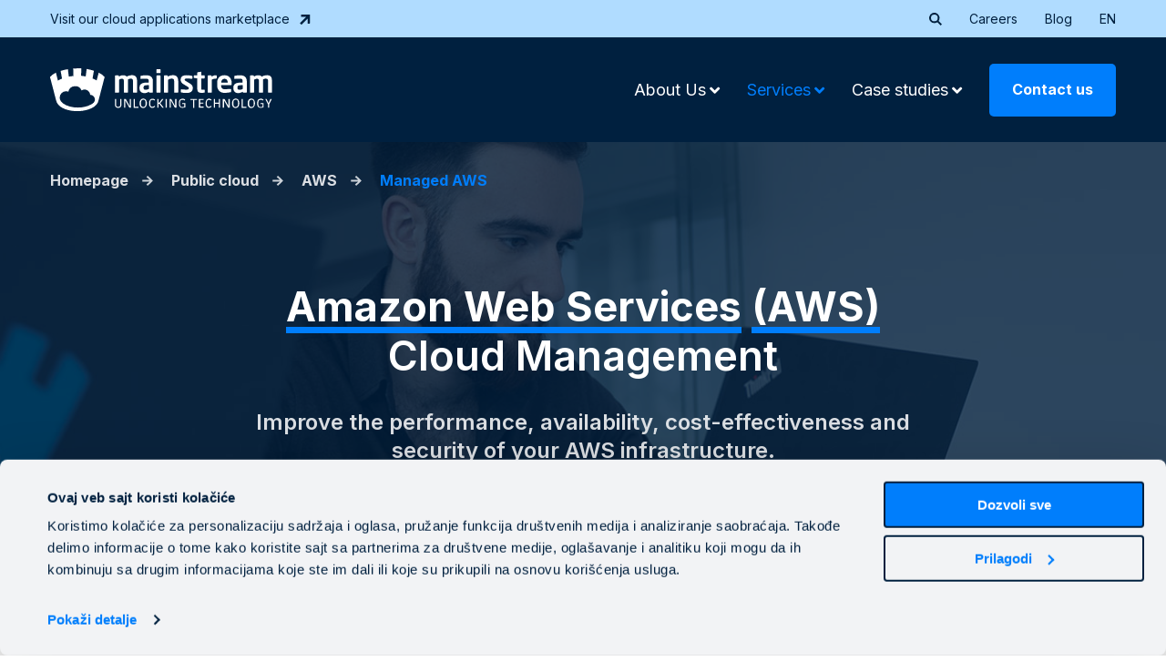

--- FILE ---
content_type: text/html; charset=UTF-8
request_url: https://mainstream.eu/en/public-cloud/aws/managed-aws/
body_size: 141756
content:
<!DOCTYPE html>
<html>
<head>
	<meta charset="UTF-8">
	<meta name="viewport" content="width=device-width, initial-scale=1.0">
	<title>Managed AWS - Mainstream</title>
	<script type="text/javascript" data-cookieconsent="ignore">
	window.dataLayer = window.dataLayer || [];

	function gtag() {
		dataLayer.push(arguments);
	}

	gtag("consent", "default", {
		ad_personalization: "denied",
		ad_storage: "denied",
		ad_user_data: "denied",
		analytics_storage: "denied",
		functionality_storage: "denied",
		personalization_storage: "denied",
		security_storage: "granted",
		wait_for_update: 500,
	});
	gtag("set", "ads_data_redaction", true);
	</script>
<meta name='robots' content='index, follow, max-image-preview:large, max-snippet:-1, max-video-preview:-1' />
<link rel="alternate" hreflang="bg" href="https://mainstream.eu/bg/public-cloud/aws/managed-aws/" />
<link rel="alternate" hreflang="sr" href="https://mainstream.eu/sr/public-cloud/aws/managed-aws/" />
<link rel="alternate" hreflang="sl" href="https://mainstream.eu/sl/public-cloud/aws/managed-aws/" />
<link rel="alternate" hreflang="en" href="https://mainstream.eu/en/public-cloud/aws/managed-aws/" />
<link rel="alternate" hreflang="x-default" href="https://mainstream.eu/sr/public-cloud/aws/managed-aws/" />

	<!-- This site is optimized with the Yoast SEO plugin v26.8 - https://yoast.com/product/yoast-seo-wordpress/ -->
	<meta name="description" content="Improve the performance, availability, cost-effectiveness and security of your AWS infrastructure." />
	<link rel="canonical" href="https://mainstream.eu/en/public-cloud/aws/managed-aws/" />
	<meta property="og:locale" content="en_US" />
	<meta property="og:type" content="article" />
	<meta property="og:title" content="Managed AWS - Mainstream" />
	<meta property="og:description" content="Improve the performance, availability, cost-effectiveness and security of your AWS infrastructure." />
	<meta property="og:url" content="https://mainstream.eu/en/public-cloud/aws/managed-aws/" />
	<meta property="og:site_name" content="Mainstream" />
	<meta property="article:modified_time" content="2025-12-08T15:38:12+00:00" />
	<meta property="og:image" content="https://mainstream.eu/wp-content/uploads/2024/02/aws-managed-hero.jpg" />
	<meta property="og:image:width" content="1920" />
	<meta property="og:image:height" content="500" />
	<meta property="og:image:type" content="image/jpeg" />
	<meta name="twitter:card" content="summary_large_image" />
	<meta name="twitter:label1" content="Est. reading time" />
	<meta name="twitter:data1" content="1 minute" />
	<script type="application/ld+json" class="yoast-schema-graph">{"@context":"https://schema.org","@graph":[{"@type":"WebPage","@id":"https://mainstream.eu/en/public-cloud/aws/managed-aws/","url":"https://mainstream.eu/en/public-cloud/aws/managed-aws/","name":"Managed AWS - Mainstream","isPartOf":{"@id":"https://mainstream.eu/sr/#website"},"primaryImageOfPage":{"@id":"https://mainstream.eu/en/public-cloud/aws/managed-aws/#primaryimage"},"image":{"@id":"https://mainstream.eu/en/public-cloud/aws/managed-aws/#primaryimage"},"thumbnailUrl":"https://mainstream.eu/wp-content/uploads/2024/02/aws-managed-hero.jpg","datePublished":"2023-11-08T13:06:32+00:00","dateModified":"2025-12-08T15:38:12+00:00","description":"Improve the performance, availability, cost-effectiveness and security of your AWS infrastructure.","breadcrumb":{"@id":"https://mainstream.eu/en/public-cloud/aws/managed-aws/#breadcrumb"},"inLanguage":"en-US","potentialAction":[{"@type":"ReadAction","target":["https://mainstream.eu/en/public-cloud/aws/managed-aws/"]}]},{"@type":"ImageObject","inLanguage":"en-US","@id":"https://mainstream.eu/en/public-cloud/aws/managed-aws/#primaryimage","url":"https://mainstream.eu/wp-content/uploads/2024/02/aws-managed-hero.jpg","contentUrl":"https://mainstream.eu/wp-content/uploads/2024/02/aws-managed-hero.jpg","width":1920,"height":500,"caption":"aws management"},{"@type":"BreadcrumbList","@id":"https://mainstream.eu/en/public-cloud/aws/managed-aws/#breadcrumb","itemListElement":[{"@type":"ListItem","position":1,"name":"Home","item":"https://mainstream.eu/en/"},{"@type":"ListItem","position":2,"name":"Public Cloud","item":"https://mainstream.eu/en/public-cloud/"},{"@type":"ListItem","position":3,"name":"AWS","item":"https://mainstream.eu/en/public-cloud/aws/"},{"@type":"ListItem","position":4,"name":"Managed AWS"}]},{"@type":"WebSite","@id":"https://mainstream.eu/sr/#website","url":"https://mainstream.eu/sr/","name":"Mainstream","description":"","potentialAction":[{"@type":"SearchAction","target":{"@type":"EntryPoint","urlTemplate":"https://mainstream.eu/sr/?s={search_term_string}"},"query-input":{"@type":"PropertyValueSpecification","valueRequired":true,"valueName":"search_term_string"}}],"inLanguage":"en-US"}]}</script>
	<!-- / Yoast SEO plugin. -->


<link rel='dns-prefetch' href='//hcaptcha.com' />
<link rel="alternate" title="oEmbed (JSON)" type="application/json+oembed" href="https://mainstream.eu/en/wp-json/oembed/1.0/embed?url=https%3A%2F%2Fmainstream.eu%2Fen%2Fpublic-cloud%2Faws%2Fmanaged-aws%2F" />
<link rel="alternate" title="oEmbed (XML)" type="text/xml+oembed" href="https://mainstream.eu/en/wp-json/oembed/1.0/embed?url=https%3A%2F%2Fmainstream.eu%2Fen%2Fpublic-cloud%2Faws%2Fmanaged-aws%2F&#038;format=xml" />
<style id='wp-img-auto-sizes-contain-inline-css' type='text/css'>
img:is([sizes=auto i],[sizes^="auto," i]){contain-intrinsic-size:3000px 1500px}
/*# sourceURL=wp-img-auto-sizes-contain-inline-css */
</style>
<style id='wp-emoji-styles-inline-css' type='text/css'>

	img.wp-smiley, img.emoji {
		display: inline !important;
		border: none !important;
		box-shadow: none !important;
		height: 1em !important;
		width: 1em !important;
		margin: 0 0.07em !important;
		vertical-align: -0.1em !important;
		background: none !important;
		padding: 0 !important;
	}
/*# sourceURL=wp-emoji-styles-inline-css */
</style>
<link rel='stylesheet' id='wp-block-library-css' href='https://mainstream.eu/wp-includes/css/dist/block-library/style.min.css?ver=6.9' type='text/css' media='all' />
<style id='global-styles-inline-css' type='text/css'>
:root{--wp--preset--aspect-ratio--square: 1;--wp--preset--aspect-ratio--4-3: 4/3;--wp--preset--aspect-ratio--3-4: 3/4;--wp--preset--aspect-ratio--3-2: 3/2;--wp--preset--aspect-ratio--2-3: 2/3;--wp--preset--aspect-ratio--16-9: 16/9;--wp--preset--aspect-ratio--9-16: 9/16;--wp--preset--color--black: #000000;--wp--preset--color--cyan-bluish-gray: #abb8c3;--wp--preset--color--white: #ffffff;--wp--preset--color--pale-pink: #f78da7;--wp--preset--color--vivid-red: #cf2e2e;--wp--preset--color--luminous-vivid-orange: #ff6900;--wp--preset--color--luminous-vivid-amber: #fcb900;--wp--preset--color--light-green-cyan: #7bdcb5;--wp--preset--color--vivid-green-cyan: #00d084;--wp--preset--color--pale-cyan-blue: #8ed1fc;--wp--preset--color--vivid-cyan-blue: #0693e3;--wp--preset--color--vivid-purple: #9b51e0;--wp--preset--gradient--vivid-cyan-blue-to-vivid-purple: linear-gradient(135deg,rgb(6,147,227) 0%,rgb(155,81,224) 100%);--wp--preset--gradient--light-green-cyan-to-vivid-green-cyan: linear-gradient(135deg,rgb(122,220,180) 0%,rgb(0,208,130) 100%);--wp--preset--gradient--luminous-vivid-amber-to-luminous-vivid-orange: linear-gradient(135deg,rgb(252,185,0) 0%,rgb(255,105,0) 100%);--wp--preset--gradient--luminous-vivid-orange-to-vivid-red: linear-gradient(135deg,rgb(255,105,0) 0%,rgb(207,46,46) 100%);--wp--preset--gradient--very-light-gray-to-cyan-bluish-gray: linear-gradient(135deg,rgb(238,238,238) 0%,rgb(169,184,195) 100%);--wp--preset--gradient--cool-to-warm-spectrum: linear-gradient(135deg,rgb(74,234,220) 0%,rgb(151,120,209) 20%,rgb(207,42,186) 40%,rgb(238,44,130) 60%,rgb(251,105,98) 80%,rgb(254,248,76) 100%);--wp--preset--gradient--blush-light-purple: linear-gradient(135deg,rgb(255,206,236) 0%,rgb(152,150,240) 100%);--wp--preset--gradient--blush-bordeaux: linear-gradient(135deg,rgb(254,205,165) 0%,rgb(254,45,45) 50%,rgb(107,0,62) 100%);--wp--preset--gradient--luminous-dusk: linear-gradient(135deg,rgb(255,203,112) 0%,rgb(199,81,192) 50%,rgb(65,88,208) 100%);--wp--preset--gradient--pale-ocean: linear-gradient(135deg,rgb(255,245,203) 0%,rgb(182,227,212) 50%,rgb(51,167,181) 100%);--wp--preset--gradient--electric-grass: linear-gradient(135deg,rgb(202,248,128) 0%,rgb(113,206,126) 100%);--wp--preset--gradient--midnight: linear-gradient(135deg,rgb(2,3,129) 0%,rgb(40,116,252) 100%);--wp--preset--font-size--small: 13px;--wp--preset--font-size--medium: 20px;--wp--preset--font-size--large: 36px;--wp--preset--font-size--x-large: 42px;--wp--preset--spacing--20: 0.44rem;--wp--preset--spacing--30: 0.67rem;--wp--preset--spacing--40: 1rem;--wp--preset--spacing--50: 1.5rem;--wp--preset--spacing--60: 2.25rem;--wp--preset--spacing--70: 3.38rem;--wp--preset--spacing--80: 5.06rem;--wp--preset--shadow--natural: 6px 6px 9px rgba(0, 0, 0, 0.2);--wp--preset--shadow--deep: 12px 12px 50px rgba(0, 0, 0, 0.4);--wp--preset--shadow--sharp: 6px 6px 0px rgba(0, 0, 0, 0.2);--wp--preset--shadow--outlined: 6px 6px 0px -3px rgb(255, 255, 255), 6px 6px rgb(0, 0, 0);--wp--preset--shadow--crisp: 6px 6px 0px rgb(0, 0, 0);}:where(.is-layout-flex){gap: 0.5em;}:where(.is-layout-grid){gap: 0.5em;}body .is-layout-flex{display: flex;}.is-layout-flex{flex-wrap: wrap;align-items: center;}.is-layout-flex > :is(*, div){margin: 0;}body .is-layout-grid{display: grid;}.is-layout-grid > :is(*, div){margin: 0;}:where(.wp-block-columns.is-layout-flex){gap: 2em;}:where(.wp-block-columns.is-layout-grid){gap: 2em;}:where(.wp-block-post-template.is-layout-flex){gap: 1.25em;}:where(.wp-block-post-template.is-layout-grid){gap: 1.25em;}.has-black-color{color: var(--wp--preset--color--black) !important;}.has-cyan-bluish-gray-color{color: var(--wp--preset--color--cyan-bluish-gray) !important;}.has-white-color{color: var(--wp--preset--color--white) !important;}.has-pale-pink-color{color: var(--wp--preset--color--pale-pink) !important;}.has-vivid-red-color{color: var(--wp--preset--color--vivid-red) !important;}.has-luminous-vivid-orange-color{color: var(--wp--preset--color--luminous-vivid-orange) !important;}.has-luminous-vivid-amber-color{color: var(--wp--preset--color--luminous-vivid-amber) !important;}.has-light-green-cyan-color{color: var(--wp--preset--color--light-green-cyan) !important;}.has-vivid-green-cyan-color{color: var(--wp--preset--color--vivid-green-cyan) !important;}.has-pale-cyan-blue-color{color: var(--wp--preset--color--pale-cyan-blue) !important;}.has-vivid-cyan-blue-color{color: var(--wp--preset--color--vivid-cyan-blue) !important;}.has-vivid-purple-color{color: var(--wp--preset--color--vivid-purple) !important;}.has-black-background-color{background-color: var(--wp--preset--color--black) !important;}.has-cyan-bluish-gray-background-color{background-color: var(--wp--preset--color--cyan-bluish-gray) !important;}.has-white-background-color{background-color: var(--wp--preset--color--white) !important;}.has-pale-pink-background-color{background-color: var(--wp--preset--color--pale-pink) !important;}.has-vivid-red-background-color{background-color: var(--wp--preset--color--vivid-red) !important;}.has-luminous-vivid-orange-background-color{background-color: var(--wp--preset--color--luminous-vivid-orange) !important;}.has-luminous-vivid-amber-background-color{background-color: var(--wp--preset--color--luminous-vivid-amber) !important;}.has-light-green-cyan-background-color{background-color: var(--wp--preset--color--light-green-cyan) !important;}.has-vivid-green-cyan-background-color{background-color: var(--wp--preset--color--vivid-green-cyan) !important;}.has-pale-cyan-blue-background-color{background-color: var(--wp--preset--color--pale-cyan-blue) !important;}.has-vivid-cyan-blue-background-color{background-color: var(--wp--preset--color--vivid-cyan-blue) !important;}.has-vivid-purple-background-color{background-color: var(--wp--preset--color--vivid-purple) !important;}.has-black-border-color{border-color: var(--wp--preset--color--black) !important;}.has-cyan-bluish-gray-border-color{border-color: var(--wp--preset--color--cyan-bluish-gray) !important;}.has-white-border-color{border-color: var(--wp--preset--color--white) !important;}.has-pale-pink-border-color{border-color: var(--wp--preset--color--pale-pink) !important;}.has-vivid-red-border-color{border-color: var(--wp--preset--color--vivid-red) !important;}.has-luminous-vivid-orange-border-color{border-color: var(--wp--preset--color--luminous-vivid-orange) !important;}.has-luminous-vivid-amber-border-color{border-color: var(--wp--preset--color--luminous-vivid-amber) !important;}.has-light-green-cyan-border-color{border-color: var(--wp--preset--color--light-green-cyan) !important;}.has-vivid-green-cyan-border-color{border-color: var(--wp--preset--color--vivid-green-cyan) !important;}.has-pale-cyan-blue-border-color{border-color: var(--wp--preset--color--pale-cyan-blue) !important;}.has-vivid-cyan-blue-border-color{border-color: var(--wp--preset--color--vivid-cyan-blue) !important;}.has-vivid-purple-border-color{border-color: var(--wp--preset--color--vivid-purple) !important;}.has-vivid-cyan-blue-to-vivid-purple-gradient-background{background: var(--wp--preset--gradient--vivid-cyan-blue-to-vivid-purple) !important;}.has-light-green-cyan-to-vivid-green-cyan-gradient-background{background: var(--wp--preset--gradient--light-green-cyan-to-vivid-green-cyan) !important;}.has-luminous-vivid-amber-to-luminous-vivid-orange-gradient-background{background: var(--wp--preset--gradient--luminous-vivid-amber-to-luminous-vivid-orange) !important;}.has-luminous-vivid-orange-to-vivid-red-gradient-background{background: var(--wp--preset--gradient--luminous-vivid-orange-to-vivid-red) !important;}.has-very-light-gray-to-cyan-bluish-gray-gradient-background{background: var(--wp--preset--gradient--very-light-gray-to-cyan-bluish-gray) !important;}.has-cool-to-warm-spectrum-gradient-background{background: var(--wp--preset--gradient--cool-to-warm-spectrum) !important;}.has-blush-light-purple-gradient-background{background: var(--wp--preset--gradient--blush-light-purple) !important;}.has-blush-bordeaux-gradient-background{background: var(--wp--preset--gradient--blush-bordeaux) !important;}.has-luminous-dusk-gradient-background{background: var(--wp--preset--gradient--luminous-dusk) !important;}.has-pale-ocean-gradient-background{background: var(--wp--preset--gradient--pale-ocean) !important;}.has-electric-grass-gradient-background{background: var(--wp--preset--gradient--electric-grass) !important;}.has-midnight-gradient-background{background: var(--wp--preset--gradient--midnight) !important;}.has-small-font-size{font-size: var(--wp--preset--font-size--small) !important;}.has-medium-font-size{font-size: var(--wp--preset--font-size--medium) !important;}.has-large-font-size{font-size: var(--wp--preset--font-size--large) !important;}.has-x-large-font-size{font-size: var(--wp--preset--font-size--x-large) !important;}
/*# sourceURL=global-styles-inline-css */
</style>

<style id='classic-theme-styles-inline-css' type='text/css'>
/*! This file is auto-generated */
.wp-block-button__link{color:#fff;background-color:#32373c;border-radius:9999px;box-shadow:none;text-decoration:none;padding:calc(.667em + 2px) calc(1.333em + 2px);font-size:1.125em}.wp-block-file__button{background:#32373c;color:#fff;text-decoration:none}
/*# sourceURL=/wp-includes/css/classic-themes.min.css */
</style>
<link rel='stylesheet' id='contact-form-7-css' href='https://mainstream.eu/wp-content/plugins/contact-form-7/includes/css/styles.css?ver=6.1.4' type='text/css' media='all' />
<link rel='stylesheet' id='wpml-legacy-horizontal-list-0-css' href='https://mainstream.eu/wp-content/plugins/sitepress-multilingual-cms/templates/language-switchers/legacy-list-horizontal/style.min.css?ver=1' type='text/css' media='all' />
<link rel='stylesheet' id='wpml-menu-item-0-css' href='https://mainstream.eu/wp-content/plugins/sitepress-multilingual-cms/templates/language-switchers/menu-item/style.min.css?ver=1' type='text/css' media='all' />
<link rel='stylesheet' id='megamenu-css' href='https://mainstream.eu/wp-content/uploads/maxmegamenu/style_en.css?ver=ffbdc8' type='text/css' media='all' />
<link rel='stylesheet' id='dashicons-css' href='https://mainstream.eu/wp-includes/css/dashicons.min.css?ver=6.9' type='text/css' media='all' />
<link rel='stylesheet' id='megamenu-genericons-css' href='https://mainstream.eu/wp-content/plugins/megamenu-pro/icons/genericons/genericons/genericons.css?ver=2.4.3' type='text/css' media='all' />
<link rel='stylesheet' id='megamenu-fontawesome-css' href='https://mainstream.eu/wp-content/plugins/megamenu-pro/icons/fontawesome/css/font-awesome.min.css?ver=2.4.3' type='text/css' media='all' />
<link rel='stylesheet' id='megamenu-fontawesome5-css' href='https://mainstream.eu/wp-content/plugins/megamenu-pro/icons/fontawesome5/css/all.min.css?ver=2.4.3' type='text/css' media='all' />
<link rel='stylesheet' id='megamenu-fontawesome6-css' href='https://mainstream.eu/wp-content/plugins/megamenu-pro/icons/fontawesome6/css/all.min.css?ver=2.4.3' type='text/css' media='all' />
<link rel='stylesheet' id='style-css' href='https://mainstream.eu/wp-content/themes/mainstream/css/style.css?ver=6.9' type='text/css' media='all' />
<link rel='stylesheet' id='fancycss-css' href='https://mainstream.eu/wp-content/themes/mainstream/css/jquery.fancybox.min.css?ver=6.9' type='text/css' media='all' />
<link rel='stylesheet' id='ubermenu-css' href='https://mainstream.eu/wp-content/plugins/ubermenu/pro/assets/css/ubermenu.min.css?ver=3.8.5' type='text/css' media='all' />
<link rel='stylesheet' id='ubermenu-font-awesome-all-css' href='https://mainstream.eu/wp-content/plugins/ubermenu/assets/fontawesome/css/all.min.css?ver=6.9' type='text/css' media='all' />
<link rel="https://api.w.org/" href="https://mainstream.eu/en/wp-json/" /><link rel="alternate" title="JSON" type="application/json" href="https://mainstream.eu/en/wp-json/wp/v2/pages/24512" /><link rel="EditURI" type="application/rsd+xml" title="RSD" href="https://mainstream.eu/xmlrpc.php?rsd" />
<meta name="generator" content="WordPress 6.9" />
<link rel='shortlink' href='https://mainstream.eu/en/?p=24512' />
<meta name="generator" content="WPML ver:4.8.6 stt:7,1,49,46;" />
<style id="ubermenu-custom-generated-css">
/** Font Awesome 4 Compatibility **/
.fa{font-style:normal;font-variant:normal;font-weight:normal;font-family:FontAwesome;}

/** UberMenu Custom Menu Styles (Customizer) **/
/* main */
 .ubermenu-main.ubermenu-transition-slide .ubermenu-active > .ubermenu-submenu.ubermenu-submenu-type-mega,.ubermenu-main:not(.ubermenu-transition-slide) .ubermenu-submenu.ubermenu-submenu-type-mega,.ubermenu .ubermenu-force > .ubermenu-submenu { max-height:700px; }
 .ubermenu-main { background:#ffffff; }
 .ubermenu.ubermenu-main { background:none; border:none; box-shadow:none; }
 .ubermenu.ubermenu-main .ubermenu-item-level-0 > .ubermenu-target { border:none; box-shadow:none; }
 .ubermenu.ubermenu-main.ubermenu-horizontal .ubermenu-submenu-drop.ubermenu-submenu-align-left_edge_bar, .ubermenu.ubermenu-main.ubermenu-horizontal .ubermenu-submenu-drop.ubermenu-submenu-align-full_width { left:0; }
 .ubermenu.ubermenu-main.ubermenu-horizontal .ubermenu-item-level-0.ubermenu-active > .ubermenu-submenu-drop, .ubermenu.ubermenu-main.ubermenu-horizontal:not(.ubermenu-transition-shift) .ubermenu-item-level-0 > .ubermenu-submenu-drop { margin-top:0; }
 .ubermenu-main.ubermenu-transition-fade .ubermenu-item .ubermenu-submenu-drop { margin-top:0; }
 .ubermenu-main .ubermenu-item-level-0 > .ubermenu-target { font-size:18px; text-transform:none; color:#ffffff; border:none; }
 .ubermenu-main .ubermenu-item-level-0 > .ubermenu-target, .ubermenu-main .ubermenu-item-level-0 > .ubermenu-target.ubermenu-item-notext > .ubermenu-icon { line-height:65px; }
 .ubermenu-main .ubermenu-nav .ubermenu-item.ubermenu-item-level-0 > .ubermenu-target { font-weight:normal; }
 .ubermenu.ubermenu-main .ubermenu-item-level-0:hover > .ubermenu-target, .ubermenu-main .ubermenu-item-level-0.ubermenu-active > .ubermenu-target { color:#007efc; }
 .ubermenu-main .ubermenu-item-level-0.ubermenu-current-menu-item > .ubermenu-target, .ubermenu-main .ubermenu-item-level-0.ubermenu-current-menu-parent > .ubermenu-target, .ubermenu-main .ubermenu-item-level-0.ubermenu-current-menu-ancestor > .ubermenu-target { color:#007efc; }
 .ubermenu-main .ubermenu-item.ubermenu-item-level-0 > .ubermenu-highlight { color:#007efc; }
 .ubermenu-main .ubermenu-submenu.ubermenu-submenu-drop { background-color:#ffffff; }
 .ubermenu-main .ubermenu-submenu .ubermenu-item-header > .ubermenu-target, .ubermenu-main .ubermenu-tab > .ubermenu-target { font-size:18px; }
 .ubermenu-main .ubermenu-submenu .ubermenu-item-header > .ubermenu-target { color:#00203f; }
 .ubermenu-main .ubermenu-submenu .ubermenu-item-header > .ubermenu-target:hover { color:#007efc; }
 .ubermenu-main .ubermenu-submenu .ubermenu-item-header.ubermenu-current-menu-item > .ubermenu-target { color:#007efc; }
 .ubermenu-main .ubermenu-submenu .ubermenu-item-header.ubermenu-has-submenu-stack > .ubermenu-target { border:none; }
 .ubermenu-main .ubermenu-submenu-type-stack { padding-top:0; }
 .ubermenu-main .ubermenu-item-normal > .ubermenu-target { color:#00203f; font-size:18px; font-weight:700; text-transform:none; }
 .ubermenu.ubermenu-main .ubermenu-item-normal > .ubermenu-target:hover, .ubermenu.ubermenu-main .ubermenu-item-normal.ubermenu-active > .ubermenu-target { color:#007efc; }
 .ubermenu-main .ubermenu-item-normal.ubermenu-current-menu-item > .ubermenu-target { color:#007efc; }
 .ubermenu.ubermenu-main .ubermenu-tabs .ubermenu-tabs-group > .ubermenu-tab > .ubermenu-target { font-size:18px; font-weight:700; }
 .ubermenu.ubermenu-main .ubermenu-tab > .ubermenu-target { color:#00203f; }
 .ubermenu.ubermenu-main .ubermenu-submenu .ubermenu-tab.ubermenu-active > .ubermenu-target { color:#007efc; }
 .ubermenu-main .ubermenu-submenu .ubermenu-tab.ubermenu-current-menu-item > .ubermenu-target, .ubermenu-main .ubermenu-submenu .ubermenu-tab.ubermenu-current-menu-parent > .ubermenu-target, .ubermenu-main .ubermenu-submenu .ubermenu-tab.ubermenu-current-menu-ancestor > .ubermenu-target { color:#007efc; background-color:#f2f3f5; }
 .ubermenu.ubermenu-main .ubermenu-tab.ubermenu-active > .ubermenu-target { background-color:#f2f3f5; }
 .ubermenu.ubermenu-main .ubermenu-tab-content-panel { background-color:#ffffff; }
 .ubermenu.ubermenu-main .ubermenu-tabs-group { border-color:#ffffff; }
 .ubermenu-main .ubermenu-target > .ubermenu-target-description, .ubermenu-main .ubermenu-submenu .ubermenu-target > .ubermenu-target-description { color:#00203f; }
 .ubermenu-main .ubermenu-submenu .ubermenu-has-submenu-drop > .ubermenu-target > .ubermenu-sub-indicator { color:#007efc; }


/** UberMenu Custom Menu Item Styles (Menu Item Settings) **/
/* 30722 */  .ubermenu .ubermenu-item-30722 > .ubermenu-target.ubermenu-item-layout-image_left > .ubermenu-target-text { padding-left:55px; }
/* 30720 */  .ubermenu .ubermenu-tabs.ubermenu-item-30720 > .ubermenu-tabs-group > .ubermenu-tab > .ubermenu-tab-content-panel { padding:50px 0; }
/* 30721 */  .ubermenu .ubermenu-item-30721 > .ubermenu-target.ubermenu-item-layout-image_left > .ubermenu-target-text { padding-left:55px; }
/* 30730 */  .ubermenu .ubermenu-item-30730 > .ubermenu-target.ubermenu-item-layout-image_left > .ubermenu-target-text { padding-left:55px; }
/* 30723 */  .ubermenu .ubermenu-item-30723 > .ubermenu-target.ubermenu-item-layout-image_left > .ubermenu-target-text { padding-left:55px; }
/* 30724 */  .ubermenu .ubermenu-item-30724 > .ubermenu-target.ubermenu-item-layout-image_left > .ubermenu-target-text { padding-left:55px; }
/* 30737 */  .ubermenu .ubermenu-item-30737 > .ubermenu-target.ubermenu-item-layout-image_left > .ubermenu-target-text { padding-left:55px; }
/* 30739 */  .ubermenu .ubermenu-item-30739 > .ubermenu-target.ubermenu-item-layout-image_left > .ubermenu-target-text { padding-left:55px; }
/* 30744 */  .ubermenu .ubermenu-item-30744 > .ubermenu-target.ubermenu-item-layout-image_left > .ubermenu-target-text { padding-left:55px; }
/* 30756 */  .ubermenu .ubermenu-row-id-30756 { padding:50px 0; }
/* 30793 */  .ubermenu .ubermenu-row-id-30793 { padding:50px 0; }
/* 30799 */  .ubermenu .ubermenu-row-id-30799 { padding:50px 0; }
/* 30796 */  .ubermenu .ubermenu-row-id-30796 { padding:50px 0; }
/* 31924 */  .ubermenu .ubermenu-item-31924 > .ubermenu-target.ubermenu-item-layout-image_left > .ubermenu-target-text { padding-left:55px; }
/* 31925 */  .ubermenu .ubermenu-item-31925 > .ubermenu-target.ubermenu-item-layout-image_left > .ubermenu-target-text { padding-left:55px; }
/* 31923 */  .ubermenu .ubermenu-item-31923 > .ubermenu-target.ubermenu-item-layout-image_left > .ubermenu-target-text { padding-left:55px; }
/* 30741 */  .ubermenu .ubermenu-item-30741 > .ubermenu-target.ubermenu-item-layout-image_left > .ubermenu-target-text { padding-left:55px; }
/* 32431 */  .ubermenu .ubermenu-item-32431 > .ubermenu-target.ubermenu-item-layout-image_left > .ubermenu-target-text { padding-left:55px; }
/* 32493 */  .ubermenu .ubermenu-item-32493 > .ubermenu-target.ubermenu-item-layout-image_left > .ubermenu-target-text { padding-left:55px; }
/* 32489 */  .ubermenu .ubermenu-item-32489 > .ubermenu-target.ubermenu-item-layout-image_left > .ubermenu-target-text { padding-left:55px; }
/* 32589 */  .ubermenu .ubermenu-item-32589 > .ubermenu-target.ubermenu-item-layout-image_left > .ubermenu-target-text { padding-left:55px; }
/* 32652 */  .ubermenu .ubermenu-item-32652 > .ubermenu-target.ubermenu-item-layout-image_left > .ubermenu-target-text { padding-left:55px; }
/* 32653 */  .ubermenu .ubermenu-item-32653 > .ubermenu-target.ubermenu-item-layout-image_left > .ubermenu-target-text { padding-left:55px; }
/* 32654 */  .ubermenu .ubermenu-item-32654 > .ubermenu-target.ubermenu-item-layout-image_left > .ubermenu-target-text { padding-left:55px; }
/* 32655 */  .ubermenu .ubermenu-item-32655 > .ubermenu-target.ubermenu-item-layout-image_left > .ubermenu-target-text { padding-left:55px; }
/* 32656 */  .ubermenu .ubermenu-item-32656 > .ubermenu-target.ubermenu-item-layout-image_left > .ubermenu-target-text { padding-left:55px; }
/* 32657 */  .ubermenu .ubermenu-item-32657 > .ubermenu-target.ubermenu-item-layout-image_left > .ubermenu-target-text { padding-left:55px; }
/* 32651 */  .ubermenu .ubermenu-item-32651 > .ubermenu-target.ubermenu-item-layout-image_left > .ubermenu-target-text { padding-left:55px; }
/* 35038 */  .ubermenu .ubermenu-item-35038 > .ubermenu-target.ubermenu-item-layout-image_left > .ubermenu-target-text { padding-left:55px; }
/* 35040 */  .ubermenu .ubermenu-item-35040 > .ubermenu-target.ubermenu-item-layout-image_left > .ubermenu-target-text { padding-left:55px; }
/* 35502 */  .ubermenu .ubermenu-item-35502 > .ubermenu-target.ubermenu-item-layout-image_left > .ubermenu-target-text { padding-left:55px; }
/* 35511 */  .ubermenu .ubermenu-item-35511 > .ubermenu-target.ubermenu-item-layout-image_left > .ubermenu-target-text { padding-left:55px; }
/* 35512 */  .ubermenu .ubermenu-item-35512 > .ubermenu-target.ubermenu-item-layout-image_left > .ubermenu-target-text { padding-left:55px; }
/* 35513 */  .ubermenu .ubermenu-item-35513 > .ubermenu-target.ubermenu-item-layout-image_left > .ubermenu-target-text { padding-left:55px; }
/* 35514 */  .ubermenu .ubermenu-item-35514 > .ubermenu-target.ubermenu-item-layout-image_left > .ubermenu-target-text { padding-left:55px; }
/* 36086 */  .ubermenu .ubermenu-row-id-36086 { padding:50px 0; }
/* 36117 */  .ubermenu .ubermenu-row-id-36117 { padding:50px 0; }
/* 36123 */  .ubermenu .ubermenu-row-id-36123 { padding:50px 0; }
/* 36127 */  .ubermenu .ubermenu-row-id-36127 { padding:50px 0; }
/* 36947 */  .ubermenu .ubermenu-item-36947 > .ubermenu-target.ubermenu-item-layout-image_left > .ubermenu-target-text { padding-left:55px; }
/* 36952 */  .ubermenu .ubermenu-item-36952 > .ubermenu-target.ubermenu-item-layout-image_left > .ubermenu-target-text { padding-left:55px; }
/* 36953 */  .ubermenu .ubermenu-item-36953 > .ubermenu-target.ubermenu-item-layout-image_left > .ubermenu-target-text { padding-left:55px; }
/* 36957 */  .ubermenu .ubermenu-item-36957 > .ubermenu-target.ubermenu-item-layout-image_left > .ubermenu-target-text { padding-left:55px; }

/* Status: Loaded from Transient */

</style><style>
.h-captcha{position:relative;display:block;margin-bottom:2rem;padding:0;clear:both}.h-captcha[data-size="normal"]{width:302px;height:76px}.h-captcha[data-size="compact"]{width:158px;height:138px}.h-captcha[data-size="invisible"]{display:none}.h-captcha iframe{z-index:1}.h-captcha::before{content:"";display:block;position:absolute;top:0;left:0;background:url(https://mainstream.eu/wp-content/plugins/hcaptcha-for-forms-and-more/assets/images/hcaptcha-div-logo.svg) no-repeat;border:1px solid #fff0;border-radius:4px;box-sizing:border-box}.h-captcha::after{content:"The hCaptcha loading is delayed until user interaction.";font-family:-apple-system,system-ui,BlinkMacSystemFont,"Segoe UI",Roboto,Oxygen,Ubuntu,"Helvetica Neue",Arial,sans-serif;font-size:10px;font-weight:500;position:absolute;top:0;bottom:0;left:0;right:0;box-sizing:border-box;color:#bf1722;opacity:0}.h-captcha:not(:has(iframe))::after{animation:hcap-msg-fade-in .3s ease forwards;animation-delay:2s}.h-captcha:has(iframe)::after{animation:none;opacity:0}@keyframes hcap-msg-fade-in{to{opacity:1}}.h-captcha[data-size="normal"]::before{width:302px;height:76px;background-position:93.8% 28%}.h-captcha[data-size="normal"]::after{width:302px;height:76px;display:flex;flex-wrap:wrap;align-content:center;line-height:normal;padding:0 75px 0 10px}.h-captcha[data-size="compact"]::before{width:158px;height:138px;background-position:49.9% 78.8%}.h-captcha[data-size="compact"]::after{width:158px;height:138px;text-align:center;line-height:normal;padding:24px 10px 10px 10px}.h-captcha[data-theme="light"]::before,body.is-light-theme .h-captcha[data-theme="auto"]::before,.h-captcha[data-theme="auto"]::before{background-color:#fafafa;border:1px solid #e0e0e0}.h-captcha[data-theme="dark"]::before,body.is-dark-theme .h-captcha[data-theme="auto"]::before,html.wp-dark-mode-active .h-captcha[data-theme="auto"]::before,html.drdt-dark-mode .h-captcha[data-theme="auto"]::before{background-image:url(https://mainstream.eu/wp-content/plugins/hcaptcha-for-forms-and-more/assets/images/hcaptcha-div-logo-white.svg);background-repeat:no-repeat;background-color:#333;border:1px solid #f5f5f5}@media (prefers-color-scheme:dark){.h-captcha[data-theme="auto"]::before{background-image:url(https://mainstream.eu/wp-content/plugins/hcaptcha-for-forms-and-more/assets/images/hcaptcha-div-logo-white.svg);background-repeat:no-repeat;background-color:#333;border:1px solid #f5f5f5}}.h-captcha[data-theme="custom"]::before{background-color:initial}.h-captcha[data-size="invisible"]::before,.h-captcha[data-size="invisible"]::after{display:none}.h-captcha iframe{position:relative}div[style*="z-index: 2147483647"] div[style*="border-width: 11px"][style*="position: absolute"][style*="pointer-events: none"]{border-style:none}
</style>
<style>
span[data-name="hcap-cf7"] .h-captcha{margin-bottom:0}span[data-name="hcap-cf7"]~input[type="submit"],span[data-name="hcap-cf7"]~button[type="submit"]{margin-top:2rem}
</style>
<link rel="icon" href="https://mainstream.eu/wp-content/uploads/2019/10/cropped-MS-Logo-01-2-1-1-32x32.png" sizes="32x32" />
<link rel="icon" href="https://mainstream.eu/wp-content/uploads/2019/10/cropped-MS-Logo-01-2-1-1-192x192.png" sizes="192x192" />
<link rel="apple-touch-icon" href="https://mainstream.eu/wp-content/uploads/2019/10/cropped-MS-Logo-01-2-1-1-180x180.png" />
<meta name="msapplication-TileImage" content="https://mainstream.eu/wp-content/uploads/2019/10/cropped-MS-Logo-01-2-1-1-270x270.png" />
		<style type="text/css" id="wp-custom-css">
			#CybotCookiebotDialogHeader {
	display: none!important;
}
#CybotCookiebotDialog *, #CybotCookiebotDialogBodyUnderlay * {
	font-family: 'Inter', sans-serif;
}
#CybotCookiebotDialog.CybotEdge #CybotCookiebotDialogFooter .CybotCookiebotDialogBodyButton {
	border-color: #00203F;
}
#CybotCookiebotDialog.CybotEdge #CybotCookiebotDialogBodyEdgeMoreDetails a {
	color: #007EFC!important;
}
textarea {
  resize: none;
}
@media(max-width: 767px) {
	.hero-logotip {
		width: 50%;
	}
}		</style>
		<style type="text/css">/** Mega Menu CSS: fs **/</style>
	<!-- Google Tag Manager -->
	<script>(function(w,d,s,l,i){w[l]=w[l]||[];w[l].push({'gtm.start':
	new Date().getTime(),event:'gtm.js'});var f=d.getElementsByTagName(s)[0],
	j=d.createElement(s),dl=l!='dataLayer'?'&l='+l:'';j.async=true;j.src=
	'https://www.googletagmanager.com/gtm.js?id='+i+dl;f.parentNode.insertBefore(j,f);
	})(window,document,'script','dataLayer','GTM-T5W36GL');</script>
	<!-- End Google Tag Manager --> 
	<script id="vtag-ai-js" async src="https://r2.leadsy.ai/tag.js" data-pid="c6ZAAY1OYXtSa6i" data-version="062024"></script>
</head>
<body class="wp-singular page-template page-template-page-builder page-template-page-builder-php page page-id-24512 page-child parent-pageid-24486 wp-theme-mainstream cp_aff_false mega-menu-primary-menu mega-menu-mobile-menu">
	<!-- Google Tag Manager (noscript) -->
	<noscript><iframe src="https://www.googletagmanager.com/ns.html?id=GTM-T5W36GL"
	height="0" width="0" style="display:none;visibility:hidden"></iframe></noscript>
	<!-- End Google Tag Manager (noscript) -->

			<div id="preloader">

	   		<div id="preloader__status">
	   			
	   			

	   		</div>

	  	</div>
	
	<div class="header">
				<div class="header-top-bar">
			<div class="container">
				<div class="row">
					<div class="col-5">
						<div class="header-top-bar-text">
														<a href="https://marketplace.mainstream.rs/?lang=en" target="_blank">Visit our cloud applications marketplace<span class="arrow"></span></a>
						</div>
					</div>
					<div class="col-7">
						<div class="header-flex">
							<div class="language-selector">
								
<div class="wpml-ls-statics-shortcode_actions wpml-ls wpml-ls-legacy-list-horizontal">
	<ul role="menu"><li class="wpml-ls-slot-shortcode_actions wpml-ls-item wpml-ls-item-bg wpml-ls-first-item wpml-ls-item-legacy-list-horizontal" role="none">
				<a href="https://mainstream.eu/bg/public-cloud/aws/managed-aws/" class="wpml-ls-link" role="menuitem"  aria-label="Switch to BG(BG)" title="Switch to BG(BG)" >
                    <span class="wpml-ls-native" lang="bg">BG</span></a>
			</li><li class="wpml-ls-slot-shortcode_actions wpml-ls-item wpml-ls-item-sr wpml-ls-item-legacy-list-horizontal" role="none">
				<a href="https://mainstream.eu/sr/public-cloud/aws/managed-aws/" class="wpml-ls-link" role="menuitem"  aria-label="Switch to SR(SR)" title="Switch to SR(SR)" >
                    <span class="wpml-ls-native" lang="sr">SR</span></a>
			</li><li class="wpml-ls-slot-shortcode_actions wpml-ls-item wpml-ls-item-sl wpml-ls-last-item wpml-ls-item-legacy-list-horizontal" role="none">
				<a href="https://mainstream.eu/sl/public-cloud/aws/managed-aws/" class="wpml-ls-link" role="menuitem"  aria-label="Switch to SL(SL)" title="Switch to SL(SL)" >
                    <span class="wpml-ls-native" lang="sl">SL</span></a>
			</li></ul>
</div>
							</div>
							<div class="header-search">
								<form method="get" id="searchform" action="https://mainstream.eu/en/">
							        <input type="text" value="" name="s" id="s" />
							        <input type="hidden" name="search-type" value="page" />
							        <input name="submit" type="submit" value="Go" />
							    </form>
							    <span class="search"></span>
							</div>
							<div class="header-top-bar-nav">
								<ul id="menu-header-top-bar-en" class="header-top-nav"><li id="menu-item-36115" class="menu-item menu-item-type-post_type menu-item-object-page menu-item-36115"><a href="https://mainstream.eu/en/careers/">Careers</a></li>
<li id="menu-item-24783" class="menu-item menu-item-type-post_type menu-item-object-page menu-item-24783"><a href="https://mainstream.eu/en/blog/">Blog</a></li>
<li id="menu-item-wpml-ls-9-en" class="menu-item wpml-ls-slot-9 wpml-ls-item wpml-ls-item-en wpml-ls-current-language wpml-ls-menu-item wpml-ls-last-item menu-item-type-wpml_ls_menu_item menu-item-object-wpml_ls_menu_item menu-item-has-children menu-item-wpml-ls-9-en"><a href="https://mainstream.eu/en/public-cloud/aws/managed-aws/" role="menuitem"><span class="wpml-ls-native" lang="en">EN</span></a>
<ul class="sub-menu">
	<li id="menu-item-wpml-ls-9-bg" class="menu-item wpml-ls-slot-9 wpml-ls-item wpml-ls-item-bg wpml-ls-menu-item wpml-ls-first-item menu-item-type-wpml_ls_menu_item menu-item-object-wpml_ls_menu_item menu-item-wpml-ls-9-bg"><a href="https://mainstream.eu/bg/public-cloud/aws/managed-aws/" title="Switch to BG" aria-label="Switch to BG" role="menuitem"><span class="wpml-ls-native" lang="bg">BG</span></a></li>
	<li id="menu-item-wpml-ls-9-sr" class="menu-item wpml-ls-slot-9 wpml-ls-item wpml-ls-item-sr wpml-ls-menu-item menu-item-type-wpml_ls_menu_item menu-item-object-wpml_ls_menu_item menu-item-wpml-ls-9-sr"><a href="https://mainstream.eu/sr/public-cloud/aws/managed-aws/" title="Switch to SR" aria-label="Switch to SR" role="menuitem"><span class="wpml-ls-native" lang="sr">SR</span></a></li>
	<li id="menu-item-wpml-ls-9-sl" class="menu-item wpml-ls-slot-9 wpml-ls-item wpml-ls-item-sl wpml-ls-menu-item menu-item-type-wpml_ls_menu_item menu-item-object-wpml_ls_menu_item menu-item-wpml-ls-9-sl"><a href="https://mainstream.eu/sl/public-cloud/aws/managed-aws/" title="Switch to SL" aria-label="Switch to SL" role="menuitem"><span class="wpml-ls-native" lang="sl">SL</span></a></li>
</ul>
</li>
</ul>							</div>
						</div>
					</div>
				</div>
			</div>
		</div>
				<div class="header-main">
			<div class="container">
				<div class="row">
					<div class="col-3">
						<div class="logo-box">
														<a href="https://mainstream.eu/en/"><img src="https://mainstream.eu/wp-content/uploads/2024/01/mainstream-logo3.svg"></a>
						</div>
					</div>
											<div class="col-9 col-flex">
							<div class="header-main-nav nav-desktop">
								
<!-- UberMenu [Configuration:main] [Theme Loc:uber-menu] [Integration:auto] -->
<button class="ubermenu-responsive-toggle ubermenu-responsive-toggle-main ubermenu-skin-none ubermenu-loc-uber-menu ubermenu-responsive-toggle-content-align-left ubermenu-responsive-toggle-align-full " tabindex="0" data-ubermenu-target="ubermenu-main-341-uber-menu-2"   aria-label="Toggle Uber menu - EN"><i class="fas fa-bars" ></i>Menu</button><nav id="ubermenu-main-341-uber-menu-2" class="ubermenu ubermenu-nojs ubermenu-main ubermenu-menu-341 ubermenu-loc-uber-menu ubermenu-responsive ubermenu-responsive-default ubermenu-responsive-collapse ubermenu-horizontal ubermenu-transition-shift ubermenu-trigger-hover ubermenu-skin-none  ubermenu-bar-align-full ubermenu-items-align-auto ubermenu-sub-indicators ubermenu-retractors-responsive ubermenu-submenu-indicator-closes"><ul id="ubermenu-nav-main-341-uber-menu" class="ubermenu-nav" data-title="Uber menu - EN"><li id="menu-item-30795" class="ubermenu-item ubermenu-item-type-custom ubermenu-item-object-custom ubermenu-item-has-children ubermenu-advanced-sub ubermenu-item-30795 ubermenu-item-level-0 ubermenu-column ubermenu-column-auto ubermenu-has-submenu-drop ubermenu-has-submenu-mega" ><a class="ubermenu-target ubermenu-item-layout-default ubermenu-item-layout-text_only" tabindex="0"><span class="ubermenu-target-title ubermenu-target-text">About Us</span><i class='ubermenu-sub-indicator fas fa-angle-down'></i></a><div  class="ubermenu-submenu ubermenu-submenu-id-30795 ubermenu-submenu-type-auto ubermenu-submenu-type-mega ubermenu-submenu-drop ubermenu-submenu-align-full_width ubermenu-autoclear"  ><ul class="ubermenu-row ubermenu-row-id-30796 ubermenu-autoclear custom-row-width"><li id="menu-item-30797" class="ubermenu-item ubermenu-item-type-post_type ubermenu-item-object-page ubermenu-item-30797 ubermenu-item-auto ubermenu-item-header ubermenu-item-level-2 ubermenu-column ubermenu-column-1-3" ><a class="ubermenu-target ubermenu-target-with-image ubermenu-item-layout-image_above" href="https://mainstream.eu/en/about-us/"><img class="ubermenu-image ubermenu-image-size-full" src="https://mainstream.eu/wp-content/uploads/2024/01/mainstream-cloud-platforma-1.svg" width="45px" height="45px" alt=""  /><span class="ubermenu-target-title ubermenu-target-text">About Mainstream</span><span class="ubermenu-target-divider"> – </span><span class="ubermenu-target-description ubermenu-target-text">Learn more about our company, operations and expertise.</span></a></li><li id="menu-item-30834" class="ubermenu-item ubermenu-item-type-post_type ubermenu-item-object-page ubermenu-item-30834 ubermenu-item-auto ubermenu-item-header ubermenu-item-level-2 ubermenu-column ubermenu-column-1-3" ><a class="ubermenu-target ubermenu-target-with-image ubermenu-item-layout-image_above" href="https://mainstream.eu/en/about-us/mainstream-infrastructure/"><img class="ubermenu-image ubermenu-image-size-full" src="https://mainstream.eu/wp-content/uploads/2024/01/mainstream-infrastruktura-1.svg" width="45px" height="45px" alt=""  /><span class="ubermenu-target-title ubermenu-target-text">Mainstream infrastructure</span><span class="ubermenu-target-divider"> – </span><span class="ubermenu-target-description ubermenu-target-text">Explore the Mainstream data center ecosystem in SE Europe.</span></a></li></ul></div></li><li id="menu-item-30835" class="ubermenu-item ubermenu-item-type-custom ubermenu-item-object-custom ubermenu-current-menu-ancestor ubermenu-item-has-children ubermenu-item-30835 ubermenu-item-level-0 ubermenu-column ubermenu-column-auto ubermenu-has-submenu-drop ubermenu-has-submenu-mega" ><a class="ubermenu-target ubermenu-item-layout-default ubermenu-item-layout-text_only" tabindex="0"><span class="ubermenu-target-title ubermenu-target-text">Services</span><i class='ubermenu-sub-indicator fas fa-angle-down'></i></a><ul  class="ubermenu-submenu ubermenu-submenu-id-30835 ubermenu-submenu-type-auto ubermenu-submenu-type-mega ubermenu-submenu-drop ubermenu-submenu-align-full_width"  ><!-- begin Tabs: [Tabs] 30836 --><li id="menu-item-30836" class="ubermenu-item ubermenu-tabs ubermenu-item-30836 ubermenu-item-level-1 ubermenu-column ubermenu-column-full ubermenu-tab-layout-left ubermenu-tabs-show-default ubermenu-tabs-show-current"><ul  class="ubermenu-tabs-group ubermenu-tabs-group--trigger-mouseover ubermenu-column ubermenu-column-1-4 ubermenu-submenu ubermenu-submenu-id-30836 ubermenu-submenu-type-auto ubermenu-submenu-type-tabs-group"  ><li id="menu-item-30837" class="ubermenu-tab uber-margin-top ubermenu-item ubermenu-item-type-post_type ubermenu-item-object-page ubermenu-item-has-children ubermenu-item-30837 ubermenu-item-auto ubermenu-column ubermenu-column-full ubermenu-has-submenu-drop" data-ubermenu-trigger="mouseover" ><a class="ubermenu-target ubermenu-target-with-image ubermenu-item-layout-image_left" href="https://mainstream.eu/en/cloud-services/"><img class="ubermenu-image ubermenu-image-size-full" src="https://mainstream.eu/wp-content/uploads/2024/01/cloud-servisi.svg" width="45px" height="45px" alt=""  /><span class="ubermenu-target-title ubermenu-target-text">Cloud services</span><i class='ubermenu-sub-indicator fas fa-angle-down'></i></a><ul  class="ubermenu-tab-content-panel ubermenu-column ubermenu-column-3-4 ubermenu-submenu ubermenu-submenu-id-30837 ubermenu-submenu-type-tab-content-panel ubermenu-autoclear"  ><li id="menu-item-30838" class="ubermenu-item ubermenu-item-type-post_type ubermenu-item-object-page ubermenu-item-30838 ubermenu-item-auto ubermenu-item-header ubermenu-item-level-3 ubermenu-column ubermenu-column-1-3" ><a class="ubermenu-target ubermenu-target-with-image ubermenu-item-layout-image_above" href="https://mainstream.eu/en/cloud-services/mainstream-cloud-platform/"><img class="ubermenu-image ubermenu-image-size-full" src="https://mainstream.eu/wp-content/uploads/2024/01/mainstream-cloud-platforma-1.svg" width="45px" height="45px" alt=""  /><span class="ubermenu-target-title ubermenu-target-text">Mainstream Cloud Platform</span><span class="ubermenu-target-divider"> – </span><span class="ubermenu-target-description ubermenu-target-text">Improve the performance, availability, security and cost efficiency of your mission-critical applications.</span></a></li><li id="menu-item-30839" class="ubermenu-item ubermenu-item-type-post_type ubermenu-item-object-page ubermenu-item-30839 ubermenu-item-auto ubermenu-item-header ubermenu-item-level-3 ubermenu-column ubermenu-column-1-3" ><a class="ubermenu-target ubermenu-target-with-image ubermenu-item-layout-image_above" href="https://mainstream.eu/en/cloud-services/managed-hosting/"><img class="ubermenu-image ubermenu-image-size-full" src="https://mainstream.eu/wp-content/uploads/2024/01/managed-hosting-1.svg" width="45px" height="45px" alt=""  /><span class="ubermenu-target-title ubermenu-target-text">Managed hosting</span><span class="ubermenu-target-divider"> – </span><span class="ubermenu-target-description ubermenu-target-text">Ensure top availability and performance of your web applications at all times.</span></a></li><li id="menu-item-30840" class="ubermenu-item ubermenu-item-type-post_type ubermenu-item-object-page ubermenu-item-30840 ubermenu-item-auto ubermenu-item-header ubermenu-item-level-3 ubermenu-column ubermenu-column-1-3" ><a class="ubermenu-target ubermenu-target-with-image ubermenu-item-layout-image_above" href="https://mainstream.eu/en/cloud-services/managed-cloud/"><img class="ubermenu-image ubermenu-image-size-full" src="https://mainstream.eu/wp-content/uploads/2024/01/managed-cloud-1.svg" width="45px" height="45px" alt=""  /><span class="ubermenu-target-title ubermenu-target-text">Managed Cloud</span><span class="ubermenu-target-divider"> – </span><span class="ubermenu-target-description ubermenu-target-text">Transfer your systems and apps to the cloud and free yourself from worrying about the infrastructure with expert support.</span></a></li><li id="menu-item-30841" class="ubermenu-item ubermenu-item-type-post_type ubermenu-item-object-page ubermenu-item-30841 ubermenu-item-auto ubermenu-item-header ubermenu-item-level-3 ubermenu-column ubermenu-column-1-3" ><a class="ubermenu-target ubermenu-target-with-image ubermenu-item-layout-default ubermenu-item-layout-image_above" href="https://mainstream.eu/en/cloud-services/back-up-as-a-service/"><img class="ubermenu-image ubermenu-image-size-full" src="https://mainstream.eu/wp-content/uploads/2024/01/back-up-as-a-service-1.svg" width="45px" height="45px" alt=""  /><span class="ubermenu-target-title ubermenu-target-text">Back up as a service</span><span class="ubermenu-target-divider"> – </span><span class="ubermenu-target-description ubermenu-target-text">Be sure that your valuable company data and services will always be available.</span></a></li><li id="menu-item-30843" class="ubermenu-item ubermenu-item-type-post_type ubermenu-item-object-page ubermenu-item-30843 ubermenu-item-auto ubermenu-item-header ubermenu-item-level-3 ubermenu-column ubermenu-column-1-3" ><a class="ubermenu-target ubermenu-target-with-image ubermenu-item-layout-image_above" href="https://mainstream.eu/en/cloud-services/disaster-recovery/"><img class="ubermenu-image ubermenu-image-size-full" src="https://mainstream.eu/wp-content/uploads/2024/01/disaster-recovery-1.svg" width="45px" height="45px" alt=""  /><span class="ubermenu-target-title ubermenu-target-text">Disaster Recovery</span><span class="ubermenu-target-divider"> – </span><span class="ubermenu-target-description ubermenu-target-text">Make the leap from traditional to a personalized, flexible Disaster Recovery solution in the cloud.</span></a></li><li id="menu-item-30844" class="ubermenu-item ubermenu-item-type-post_type ubermenu-item-object-page ubermenu-item-30844 ubermenu-item-auto ubermenu-item-header ubermenu-item-level-3 ubermenu-column ubermenu-column-1-3" ><a class="ubermenu-target ubermenu-target-with-image ubermenu-item-layout-image_above" href="https://mainstream.eu/en/cloud-services/mainstream-cloud-files/"><img class="ubermenu-image ubermenu-image-size-full" src="https://mainstream.eu/wp-content/uploads/2024/01/mainstream-cloud-files-1.svg" width="45px" height="45px" alt=""  /><span class="ubermenu-target-title ubermenu-target-text">Mainstream Cloud Files</span><span class="ubermenu-target-divider"> – </span><span class="ubermenu-target-description ubermenu-target-text">Protect business data without the cost of purchasing and managing storage systems.</span></a></li><li id="menu-item-30845" class="ubermenu-item ubermenu-item-type-post_type ubermenu-item-object-page ubermenu-item-30845 ubermenu-item-auto ubermenu-item-header ubermenu-item-level-3 ubermenu-column ubermenu-column-1-3" ><a class="ubermenu-target ubermenu-target-with-image ubermenu-item-layout-image_above" href="https://mainstream.eu/en/cloud-services/managed-file-transfer/"><img class="ubermenu-image ubermenu-image-size-full" src="https://mainstream.eu/wp-content/uploads/2024/01/managed-file-transfer-1.svg" width="45px" height="45px" alt=""  /><span class="ubermenu-target-title ubermenu-target-text">Managed File Transfer</span><span class="ubermenu-target-divider"> – </span><span class="ubermenu-target-description ubermenu-target-text">Provide automated and secure transfer of a large amount of business data with an advanced MFT solution.</span></a></li><li id="menu-item-36957" class="ubermenu-item ubermenu-item-type-post_type ubermenu-item-object-page ubermenu-item-36957 ubermenu-item-auto ubermenu-item-header ubermenu-item-level-3 ubermenu-column ubermenu-column-1-3" ><a class="ubermenu-target ubermenu-target-with-image ubermenu-item-layout-default ubermenu-item-layout-image_above" href="https://mainstream.eu/en/microsoft-365/"><img class="ubermenu-image ubermenu-image-size-full" src="https://mainstream.eu/wp-content/uploads/2025/12/microsoft-365-copilot-logo-png_seeklogo-501781-3.png" srcset="https://mainstream.eu/wp-content/uploads/2025/12/microsoft-365-copilot-logo-png_seeklogo-501781-3.png 320w, https://mainstream.eu/wp-content/uploads/2025/12/microsoft-365-copilot-logo-png_seeklogo-501781-3-300x300.png 300w, https://mainstream.eu/wp-content/uploads/2025/12/microsoft-365-copilot-logo-png_seeklogo-501781-3-150x150.png 150w" sizes="(max-width: 320px) 100vw, 320px" width="45" height="45" alt=""  /><span class="ubermenu-target-title ubermenu-target-text">Microsoft 365</span><span class="ubermenu-target-divider"> – </span><span class="ubermenu-target-description ubermenu-target-text">Boost productivity, security, and collaboration with Microsoft 365.</span></a></li></ul></li><li id="menu-item-30846" class="ubermenu-tab ubermenu-item ubermenu-item-type-post_type ubermenu-item-object-page ubermenu-current-page-ancestor ubermenu-current-menu-ancestor ubermenu-current_page_ancestor ubermenu-item-has-children ubermenu-item-30846 ubermenu-item-auto ubermenu-column ubermenu-column-full ubermenu-has-submenu-drop" data-ubermenu-trigger="mouseover" ><a class="ubermenu-target ubermenu-target-with-image ubermenu-item-layout-image_left" href="https://mainstream.eu/en/public-cloud/"><img class="ubermenu-image ubermenu-image-size-full" src="https://mainstream.eu/wp-content/uploads/2024/01/public-cloud.svg" width="45px" height="45px" alt=""  /><span class="ubermenu-target-title ubermenu-target-text">Public Cloud</span><i class='ubermenu-sub-indicator fas fa-angle-down'></i></a><ul  class="ubermenu-tab-content-panel ubermenu-column ubermenu-column-3-4 ubermenu-submenu ubermenu-submenu-id-30846 ubermenu-submenu-type-tab-content-panel"  ><li class="ubermenu-item ubermenu-item-type-custom ubermenu-item-object-ubermenu-custom ubermenu-item-has-children ubermenu-item-30847 ubermenu-item-level-3 ubermenu-column ubermenu-column-1-3 ubermenu-has-submenu-stack ubermenu-item-type-column ubermenu-column-id-30847"><ul  class="ubermenu-submenu ubermenu-submenu-id-30847 ubermenu-submenu-type-stack"  ><li id="menu-item-31345" class="ubermenu-item ubermenu-item-type-post_type ubermenu-item-object-page ubermenu-item-31345 ubermenu-item-auto ubermenu-item-normal ubermenu-item-level-4 ubermenu-column ubermenu-column-auto" ><a class="ubermenu-target ubermenu-target-with-image ubermenu-item-layout-image_above" href="https://mainstream.eu/en/360-cloudops-services/"><img class="ubermenu-image ubermenu-image-size-full" src="https://mainstream.eu/wp-content/uploads/2024/07/mainstream-360-2.svg" width="45px" height="45px" alt=""  /><span class="ubermenu-target-title ubermenu-target-text">360 CloudOps services</span><span class="ubermenu-target-divider"> – </span><span class="ubermenu-target-description ubermenu-target-text">Consolidate accounts, reduce costs and provide continuous expert support.</span></a></li><li id="menu-item-35513" class="ubermenu-item ubermenu-item-type-post_type ubermenu-item-object-page ubermenu-item-35513 ubermenu-item-auto ubermenu-item-normal ubermenu-item-level-4 ubermenu-column ubermenu-column-auto" ><a class="ubermenu-target ubermenu-target-with-image ubermenu-item-layout-default ubermenu-item-layout-image_above" href="https://mainstream.eu/en/public-cloud/cloud-cost-optimization/"><img class="ubermenu-image ubermenu-image-size-full" src="https://mainstream.eu/wp-content/uploads/2024/01/cloud-cost-optimisation-1.svg" width="45px" height="45px" alt=""  /><span class="ubermenu-target-title ubermenu-target-text">Cloud cost optimization</span><span class="ubermenu-target-divider"> – </span><span class="ubermenu-target-description ubermenu-target-text">We combine hands-on expertise, the most advanced tools and deep FinOps expertise to help you save on AWS and Azure.</span></a></li><li id="menu-item-30848" class="ubermenu-item ubermenu-item-type-post_type ubermenu-item-object-page ubermenu-item-30848 ubermenu-item-auto ubermenu-item-normal ubermenu-item-level-4 ubermenu-column ubermenu-column-auto" ><a class="ubermenu-target ubermenu-target-with-image ubermenu-item-layout-image_above" href="https://mainstream.eu/en/public-cloud/google-cloud/"><img class="ubermenu-image ubermenu-image-size-full" src="https://mainstream.eu/wp-content/uploads/2024/01/google-cloud-logo.svg" width="45px" height="45px" alt=""  /><span class="ubermenu-target-title ubermenu-target-text">Google Cloud</span><span class="ubermenu-target-divider"> – </span><span class="ubermenu-target-description ubermenu-target-text">Rely on certified Google Cloud experts for planning, implementation and management of cloud infrastructure.</span></a></li></ul></li><li class="ubermenu-item ubermenu-item-type-custom ubermenu-item-object-ubermenu-custom ubermenu-current-menu-ancestor ubermenu-item-has-children ubermenu-item-30867 ubermenu-item-level-3 ubermenu-column ubermenu-column-2-3 ubermenu-has-submenu-stack ubermenu-item-type-column ubermenu-column-id-30867"><ul  class="ubermenu-submenu ubermenu-submenu-id-30867 ubermenu-submenu-type-stack"  ><!-- begin Tabs: [Tabs] 30868 --><li id="menu-item-30868" class="ubermenu-item ubermenu-tabs ubermenu-item-30868 ubermenu-item-level-4 ubermenu-column ubermenu-column-full ubermenu-tab-layout-left ubermenu-tabs-show-default ubermenu-tabs-show-current"><ul  class="ubermenu-tabs-group ubermenu-tabs-group--trigger-mouseover ubermenu-column ubermenu-column-2-3 ubermenu-submenu ubermenu-submenu-id-30868 ubermenu-submenu-type-auto ubermenu-submenu-type-tabs-group"  ><li id="menu-item-30869" class="ubermenu-tab ubermenu-item ubermenu-item-type-post_type ubermenu-item-object-page ubermenu-item-has-children ubermenu-item-30869 ubermenu-item-auto ubermenu-column ubermenu-column-full ubermenu-has-submenu-drop" data-ubermenu-trigger="mouseover" ><a class="ubermenu-target ubermenu-target-with-image ubermenu-item-layout-image_above" href="https://mainstream.eu/en/public-cloud/azure/"><img class="ubermenu-image ubermenu-image-size-full" src="https://mainstream.eu/wp-content/uploads/2024/07/azure-logo.svg" width="45px" height="45px" alt=""  /><span class="ubermenu-target-title ubermenu-target-text">Azure</span><span class="ubermenu-target-divider"> – </span><span class="ubermenu-target-description ubermenu-target-text">Transform your business with a well-planned migration process and full support for cloud infrastructure management.</span><i class='ubermenu-sub-indicator fas fa-angle-down'></i></a><ul  class="ubermenu-tab-content-panel ubermenu-column ubermenu-column-1-3 ubermenu-submenu ubermenu-submenu-id-30869 ubermenu-submenu-type-tab-content-panel"  ><li id="menu-item-30870" class="ubermenu-item ubermenu-item-type-custom ubermenu-item-object-ubermenu-custom ubermenu-item-30870 ubermenu-item-auto ubermenu-item-header ubermenu-item-level-6 ubermenu-column ubermenu-column-full" ><div class="ubermenu-content-block ubermenu-custom-content ubermenu-custom-content-padded">Azure</div></li><li id="menu-item-30871" class="ubermenu-item ubermenu-item-type-post_type ubermenu-item-object-page ubermenu-item-30871 ubermenu-item-auto ubermenu-item-header ubermenu-item-level-6 ubermenu-column ubermenu-column-auto" ><a class="ubermenu-target ubermenu-item-layout-default ubermenu-item-layout-text_only" href="https://mainstream.eu/en/public-cloud/azure/migrate-to-azure/"><span class="ubermenu-target-title ubermenu-target-text">Azure migration</span></a></li><li id="menu-item-30872" class="ubermenu-item ubermenu-item-type-post_type ubermenu-item-object-page ubermenu-item-30872 ubermenu-item-auto ubermenu-item-header ubermenu-item-level-6 ubermenu-column ubermenu-column-auto" ><a class="ubermenu-target ubermenu-item-layout-default ubermenu-item-layout-text_only" href="https://mainstream.eu/en/public-cloud/azure/managed-azure/"><span class="ubermenu-target-title ubermenu-target-text">Managed Azure</span></a></li></ul></li><li id="menu-item-30873" class="ubermenu-tab ubermenu-item ubermenu-item-type-post_type ubermenu-item-object-page ubermenu-current-page-ancestor ubermenu-current-menu-ancestor ubermenu-current-menu-parent ubermenu-current-page-parent ubermenu-current_page_parent ubermenu-current_page_ancestor ubermenu-item-has-children ubermenu-item-30873 ubermenu-item-auto ubermenu-column ubermenu-column-full ubermenu-has-submenu-drop" data-ubermenu-trigger="mouseover" ><a class="ubermenu-target ubermenu-target-with-image ubermenu-item-layout-image_above" href="https://mainstream.eu/en/public-cloud/aws/"><img class="ubermenu-image ubermenu-image-size-full" src="https://mainstream.eu/wp-content/uploads/2020/07/aws.svg" width="45px" height="45px" alt=""  /><span class="ubermenu-target-title ubermenu-target-text">AWS</span><span class="ubermenu-target-divider"> – </span><span class="ubermenu-target-description ubermenu-target-text">Make the most of the AWS cloud platform possibilities with the support of certified AWS experts.</span><i class='ubermenu-sub-indicator fas fa-angle-down'></i></a><ul  class="ubermenu-tab-content-panel ubermenu-column ubermenu-column-1-3 ubermenu-submenu ubermenu-submenu-id-30873 ubermenu-submenu-type-tab-content-panel"  ><li id="menu-item-30874" class="ubermenu-item ubermenu-item-type-custom ubermenu-item-object-ubermenu-custom ubermenu-item-30874 ubermenu-item-auto ubermenu-item-header ubermenu-item-level-6 ubermenu-column ubermenu-column-auto" ><div class="ubermenu-content-block ubermenu-custom-content ubermenu-custom-content-padded">Aws</div></li><li id="menu-item-30875" class="ubermenu-item ubermenu-item-type-post_type ubermenu-item-object-page ubermenu-current-menu-item ubermenu-page_item ubermenu-page-item-24512 ubermenu-current_page_item ubermenu-item-30875 ubermenu-item-auto ubermenu-item-header ubermenu-item-level-6 ubermenu-column ubermenu-column-auto" ><a class="ubermenu-target ubermenu-item-layout-default ubermenu-item-layout-text_only" href="https://mainstream.eu/en/public-cloud/aws/managed-aws/"><span class="ubermenu-target-title ubermenu-target-text">Managed AWS</span></a></li><li id="menu-item-30876" class="ubermenu-item ubermenu-item-type-post_type ubermenu-item-object-page ubermenu-item-30876 ubermenu-item-auto ubermenu-item-header ubermenu-item-level-6 ubermenu-column ubermenu-column-auto" ><a class="ubermenu-target ubermenu-item-layout-default ubermenu-item-layout-text_only" href="https://mainstream.eu/en/public-cloud/aws/migrate-to-aws/"><span class="ubermenu-target-title ubermenu-target-text">AWS migration</span></a></li></ul></li><li id="menu-item-35501" class="ubermenu-tab ubermenu-item ubermenu-item-type-post_type ubermenu-item-object-page ubermenu-item-35501 ubermenu-item-auto ubermenu-column ubermenu-column-full" ><a class="ubermenu-target ubermenu-target-with-image ubermenu-item-layout-image_above" href="https://mainstream.eu/en/cloud-insight"><img class="ubermenu-image ubermenu-image-size-full" src="https://mainstream.eu/wp-content/uploads/2024/01/kompletna-podrska.svg" width="45px" height="45px" alt=""  /><span class="ubermenu-target-title ubermenu-target-text">CloudInsight Assessment</span><span class="ubermenu-target-divider"> – </span><span class="ubermenu-target-description ubermenu-target-text">Get a clear insight into your cloud infrastructure – top to bottom and end to end.</span></a></li></ul></li><!-- end Tabs: [Tabs] 30868 --></ul></li><li id="menu-item-30877" class="uber-dark-background ubermenu-item ubermenu-item-type-custom ubermenu-item-object-ubermenu-custom ubermenu-item-30877 ubermenu-item-auto ubermenu-item-header ubermenu-item-level-3 ubermenu-column ubermenu-column-auto" ><div class="ubermenu-content-block ubermenu-custom-content ubermenu-custom-content-padded"><div class=""></div></div></li></ul></li><li id="menu-item-30878" class="ubermenu-tab ubermenu-item ubermenu-item-type-post_type ubermenu-item-object-page ubermenu-item-has-children ubermenu-item-30878 ubermenu-item-auto ubermenu-column ubermenu-column-full ubermenu-has-submenu-drop" data-ubermenu-trigger="mouseover" ><a class="ubermenu-target ubermenu-target-with-image ubermenu-item-layout-image_left" href="https://mainstream.eu/en/application-services/"><img class="ubermenu-image ubermenu-image-size-full" src="https://mainstream.eu/wp-content/uploads/2024/01/application-servisi.svg" width="45px" height="45px" alt=""  /><span class="ubermenu-target-title ubermenu-target-text">Application services</span><i class='ubermenu-sub-indicator fas fa-angle-down'></i></a><ul  class="ubermenu-tab-content-panel ubermenu-column ubermenu-column-3-4 ubermenu-submenu ubermenu-submenu-id-30878 ubermenu-submenu-type-tab-content-panel ubermenu-autoclear"  ><li id="menu-item-30879" class="ubermenu-item ubermenu-item-type-post_type ubermenu-item-object-page ubermenu-item-30879 ubermenu-item-auto ubermenu-item-header ubermenu-item-level-3 ubermenu-column ubermenu-column-1-3" ><a class="ubermenu-target ubermenu-target-with-image ubermenu-item-layout-image_above" href="https://mainstream.eu/en/application-services/devops-operations/"><img class="ubermenu-image ubermenu-image-size-full" src="https://mainstream.eu/wp-content/uploads/2024/01/devops-operacije-1.svg" width="45px" height="45px" alt=""  /><span class="ubermenu-target-title ubermenu-target-text">DevOps operations</span><span class="ubermenu-target-divider"> – </span><span class="ubermenu-target-description ubermenu-target-text">Ensure business continuity, security, reliability and stability of your cloud infrastructure.</span></a></li><li id="menu-item-30880" class="ubermenu-item ubermenu-item-type-post_type ubermenu-item-object-page ubermenu-item-30880 ubermenu-item-auto ubermenu-item-header ubermenu-item-level-3 ubermenu-column ubermenu-column-1-3" ><a class="ubermenu-target ubermenu-target-with-image ubermenu-item-layout-image_above" href="https://mainstream.eu/en/application-services/devops-implementation/"><img class="ubermenu-image ubermenu-image-size-full" src="https://mainstream.eu/wp-content/uploads/2024/01/devops-implementacija-1.svg" width="45px" height="45px" alt=""  /><span class="ubermenu-target-title ubermenu-target-text">DevOps implementation</span><span class="ubermenu-target-divider"> – </span><span class="ubermenu-target-description ubermenu-target-text">Accelerate innovation and shorten app and service delivery time with end-to-end support for DevOps implementation.</span></a></li><li id="menu-item-30881" class="ubermenu-item ubermenu-item-type-post_type ubermenu-item-object-page ubermenu-item-30881 ubermenu-item-auto ubermenu-item-header ubermenu-item-level-3 ubermenu-column ubermenu-column-1-3" ><a class="ubermenu-target ubermenu-target-with-image ubermenu-item-layout-image_above" href="https://mainstream.eu/en/application-services/kubernetes/"><img class="ubermenu-image ubermenu-image-size-full" src="https://mainstream.eu/wp-content/uploads/2024/01/kubernetes-1.svg" width="45px" height="45px" alt=""  /><span class="ubermenu-target-title ubermenu-target-text">Kubernetes</span><span class="ubermenu-target-divider"> – </span><span class="ubermenu-target-description ubermenu-target-text">Eliminate the complexity of setup, installation and configuration of Kubernetes and additional automation tools.</span></a></li></ul></li><li id="menu-item-30882" class="ubermenu-tab ubermenu-item ubermenu-item-type-post_type ubermenu-item-object-page ubermenu-item-has-children ubermenu-item-30882 ubermenu-item-auto ubermenu-column ubermenu-column-full ubermenu-has-submenu-drop" data-ubermenu-trigger="mouseover" ><a class="ubermenu-target ubermenu-target-with-image ubermenu-item-layout-image_left" href="https://mainstream.eu/en/banking-services/"><img class="ubermenu-image ubermenu-image-size-full" src="https://mainstream.eu/wp-content/uploads/2024/01/banking-servisi.svg" width="45px" height="45px" alt=""  /><span class="ubermenu-target-title ubermenu-target-text">Banking services</span><i class='ubermenu-sub-indicator fas fa-angle-down'></i></a><ul  class="ubermenu-tab-content-panel ubermenu-column ubermenu-column-3-4 ubermenu-submenu ubermenu-submenu-id-30882 ubermenu-submenu-type-tab-content-panel ubermenu-autoclear"  ><li id="menu-item-30883" class="ubermenu-item ubermenu-item-type-post_type ubermenu-item-object-page ubermenu-item-30883 ubermenu-item-auto ubermenu-item-header ubermenu-item-level-3 ubermenu-column ubermenu-column-1-3" ><a class="ubermenu-target ubermenu-target-with-image ubermenu-item-layout-default ubermenu-item-layout-image_above" href="https://mainstream.eu/en/banking-services/mainstream-banking-cloud/"><img class="ubermenu-image ubermenu-image-size-full" src="https://mainstream.eu/wp-content/uploads/2024/01/mainstream-banking-cloud-1.svg" width="45px" height="45px" alt=""  /><span class="ubermenu-target-title ubermenu-target-text">Mainstream banking cloud</span><span class="ubermenu-target-divider"> – </span><span class="ubermenu-target-description ubermenu-target-text">Migrate and modernize your IT infrastructure and banking apps to a cloud environment adapted to the requirements of the FSI sector.</span></a></li><li id="menu-item-30911" class="ubermenu-item ubermenu-item-type-post_type ubermenu-item-object-page ubermenu-item-30911 ubermenu-item-auto ubermenu-item-header ubermenu-item-level-3 ubermenu-column ubermenu-column-1-3" ><a class="ubermenu-target ubermenu-target-with-image ubermenu-item-layout-image_above" href="https://mainstream.eu/en/banking-services/banking-applications-support/"><img class="ubermenu-image ubermenu-image-size-full" src="https://mainstream.eu/wp-content/uploads/2024/01/public-cloud.svg" width="45px" height="45px" alt=""  /><span class="ubermenu-target-title ubermenu-target-text">Banking applications support</span><span class="ubermenu-target-divider"> – </span><span class="ubermenu-target-description ubermenu-target-text">Improve the monitoring, availability and performance of your banking applications.</span></a></li><li id="menu-item-30912" class="ubermenu-item ubermenu-item-type-post_type ubermenu-item-object-page ubermenu-item-30912 ubermenu-item-auto ubermenu-item-header ubermenu-item-level-3 ubermenu-column ubermenu-column-1-3" ><a class="ubermenu-target ubermenu-target-with-image ubermenu-item-layout-image_above" href="https://mainstream.eu/en/banking-services/banking-operations-services/"><img class="ubermenu-image ubermenu-image-size-full" src="https://mainstream.eu/wp-content/uploads/2024/01/multi-cloud-expertiza.svg" width="45px" height="45px" alt=""  /><span class="ubermenu-target-title ubermenu-target-text">Banking operations services</span><span class="ubermenu-target-divider"> – </span><span class="ubermenu-target-description ubermenu-target-text">Free yourself from worrying about monitoring and solving problems in the operation of critical business applications.</span></a></li><li id="menu-item-30913" class="ubermenu-item ubermenu-item-type-post_type ubermenu-item-object-page ubermenu-item-30913 ubermenu-item-auto ubermenu-item-header ubermenu-item-level-3 ubermenu-column ubermenu-column-1-3" ><a class="ubermenu-target ubermenu-target-with-image ubermenu-item-layout-default ubermenu-item-layout-image_above" href="https://mainstream.eu/en/banking-services/banking-disaster-recovery/"><img class="ubermenu-image ubermenu-image-size-full" src="https://mainstream.eu/wp-content/uploads/2024/01/disaster-recovery-1.svg" width="45px" height="45px" alt=""  /><span class="ubermenu-target-title ubermenu-target-text">Banking Disaster recovery</span><span class="ubermenu-target-divider"> – </span><span class="ubermenu-target-description ubermenu-target-text">Reduce business risk, insure regulatory compliance.</span></a></li></ul></li><li id="menu-item-32651" class="ubermenu-tab ubermenu-item ubermenu-item-type-post_type ubermenu-item-object-page ubermenu-item-has-children ubermenu-item-32651 ubermenu-item-auto ubermenu-column ubermenu-column-full ubermenu-has-submenu-drop" data-ubermenu-trigger="mouseover" ><a class="ubermenu-target ubermenu-target-with-image ubermenu-item-layout-image_left" href="https://mainstream.eu/en/consulting-services"><img class="ubermenu-image ubermenu-image-size-full" src="https://mainstream.eu/wp-content/uploads/2024/01/modernization.svg" width="45px" height="45px" alt=""  /><span class="ubermenu-target-title ubermenu-target-text">Consulting Services</span><i class='ubermenu-sub-indicator fas fa-angle-down'></i></a><ul  class="ubermenu-tab-content-panel ubermenu-column ubermenu-column-3-4 ubermenu-submenu ubermenu-submenu-id-32651 ubermenu-submenu-type-tab-content-panel ubermenu-autoclear"  ><li id="menu-item-32657" class="ubermenu-item ubermenu-item-type-post_type ubermenu-item-object-page ubermenu-item-32657 ubermenu-item-auto ubermenu-item-header ubermenu-item-level-3 ubermenu-column ubermenu-column-1-3" ><a class="ubermenu-target ubermenu-target-with-image ubermenu-item-layout-default ubermenu-item-layout-image_above" href="https://mainstream.eu/en/consulting-services/oracle-database-service"><img class="ubermenu-image ubermenu-image-size-full" src="https://mainstream.eu/wp-content/uploads/2024/01/bezbednost.svg" width="45px" height="45px" alt=""  /><span class="ubermenu-target-title ubermenu-target-text">Oracle database services</span><span class="ubermenu-target-divider"> – </span><span class="ubermenu-target-description ubermenu-target-text">Enhance your Oracle database performance, availability and reliability.</span></a></li><li id="menu-item-32652" class="ubermenu-item ubermenu-item-type-post_type ubermenu-item-object-page ubermenu-item-32652 ubermenu-item-auto ubermenu-item-header ubermenu-item-level-3 ubermenu-column ubermenu-column-1-3" ><a class="ubermenu-target ubermenu-target-with-image ubermenu-item-layout-default ubermenu-item-layout-image_above" href="https://mainstream.eu/en/consulting-services/rpa"><img class="ubermenu-image ubermenu-image-size-full" src="https://mainstream.eu/wp-content/uploads/2024/01/kompletna-usluga.svg" width="45px" height="45px" alt=""  /><span class="ubermenu-target-title ubermenu-target-text">Robotic Process Automation (RPA)</span><span class="ubermenu-target-divider"> – </span><span class="ubermenu-target-description ubermenu-target-text">Eliminate repetitive manual processes with our RPA services.</span></a></li><li id="menu-item-32654" class="ubermenu-item ubermenu-item-type-post_type ubermenu-item-object-page ubermenu-item-32654 ubermenu-item-auto ubermenu-item-header ubermenu-item-level-3 ubermenu-column ubermenu-column-1-3" ><a class="ubermenu-target ubermenu-target-with-image ubermenu-item-layout-default ubermenu-item-layout-image_above" href="https://mainstream.eu/en/consulting-services/data-governance"><img class="ubermenu-image ubermenu-image-size-full" src="https://mainstream.eu/wp-content/uploads/2024/01/analiza-i-planiranje.svg" width="45px" height="45px" alt=""  /><span class="ubermenu-target-title ubermenu-target-text">Data governance</span><span class="ubermenu-target-divider"> – </span><span class="ubermenu-target-description ubermenu-target-text">Improve business decision-making, ensure legal compliance, and reduce the risk of data loss, financial, and reputational damage.</span></a></li><li id="menu-item-32655" class="ubermenu-item ubermenu-item-type-post_type ubermenu-item-object-page ubermenu-item-32655 ubermenu-item-auto ubermenu-item-header ubermenu-item-level-3 ubermenu-column ubermenu-column-1-3" ><a class="ubermenu-target ubermenu-target-with-image ubermenu-item-layout-default ubermenu-item-layout-image_above" href="https://mainstream.eu/en/consulting-services/data-analytics-strategy"><img class="ubermenu-image ubermenu-image-size-full" src="https://mainstream.eu/wp-content/uploads/2024/01/operations-inzenjeri.svg" width="45px" height="45px" alt=""  /><span class="ubermenu-target-title ubermenu-target-text">Data Analytics Strategy</span><span class="ubermenu-target-divider"> – </span><span class="ubermenu-target-description ubermenu-target-text">Every data-driven transformation starts with a good strategy. We are here to implement it.</span></a></li><li id="menu-item-32656" class="ubermenu-item ubermenu-item-type-post_type ubermenu-item-object-page ubermenu-item-32656 ubermenu-item-auto ubermenu-item-header ubermenu-item-level-3 ubermenu-column ubermenu-column-1-3" ><a class="ubermenu-target ubermenu-target-with-image ubermenu-item-layout-default ubermenu-item-layout-image_above" href="https://mainstream.eu/en/consulting-services/business-continuity-consulting"><img class="ubermenu-image ubermenu-image-size-full" src="https://mainstream.eu/wp-content/uploads/2024/01/vas-pouzdani-devops-partner.svg" width="45px" height="45px" alt=""  /><span class="ubermenu-target-title ubermenu-target-text">Business continuity consulting</span><span class="ubermenu-target-divider"> – </span><span class="ubermenu-target-description ubermenu-target-text">Protect your IT systems and your business from risks.</span></a></li><li id="menu-item-32653" class="ubermenu-item ubermenu-item-type-post_type ubermenu-item-object-page ubermenu-item-32653 ubermenu-item-auto ubermenu-item-header ubermenu-item-level-3 ubermenu-column ubermenu-column-1-3" ><a class="ubermenu-target ubermenu-target-with-image ubermenu-item-layout-default ubermenu-item-layout-image_above" href="https://mainstream.eu/en/consulting-services/power-bi"><img class="ubermenu-image ubermenu-image-size-full" src="https://mainstream.eu/wp-content/uploads/2024/01/managed-file-transfer-1.svg" width="45px" height="45px" alt=""  /><span class="ubermenu-target-title ubermenu-target-text">Power BI</span><span class="ubermenu-target-divider"> – </span><span class="ubermenu-target-description ubermenu-target-text">Data is everywhere. We are here to help you create value from them with Mainstream Power BI services.</span></a></li></ul></li></ul></li><!-- end Tabs: [Tabs] 30836 --></ul></li><li id="menu-item-36116" class="ubermenu-item ubermenu-item-type-custom ubermenu-item-object-custom ubermenu-item-has-children ubermenu-advanced-sub ubermenu-item-36116 ubermenu-item-level-0 ubermenu-column ubermenu-column-auto ubermenu-has-submenu-drop ubermenu-has-submenu-mega" ><a class="ubermenu-target ubermenu-item-layout-default ubermenu-item-layout-text_only" tabindex="0"><span class="ubermenu-target-title ubermenu-target-text">Case studies</span><i class='ubermenu-sub-indicator fas fa-angle-down'></i></a><div  class="ubermenu-submenu ubermenu-submenu-id-36116 ubermenu-submenu-type-auto ubermenu-submenu-type-mega ubermenu-submenu-drop ubermenu-submenu-align-full_width ubermenu-autoclear"  ><ul class="ubermenu-row ubermenu-row-id-36117 ubermenu-autoclear custom-row-width"><li id="menu-item-36118" class="ubermenu-item ubermenu-item-type-post_type ubermenu-item-object-page ubermenu-item-36118 ubermenu-item-auto ubermenu-item-header ubermenu-item-level-2 ubermenu-column ubermenu-column-1-3" ><a class="ubermenu-target ubermenu-target-with-image ubermenu-item-layout-image_above" href="https://mainstream.eu/en/case-studies/"><img class="ubermenu-image ubermenu-image-size-full" src="https://mainstream.eu/wp-content/uploads/2024/01/operacije-i-izvestavanje.svg" width="45px" height="45px" alt=""  /><span class="ubermenu-target-title ubermenu-target-text">Case studies</span><span class="ubermenu-target-divider"> – </span><span class="ubermenu-target-description ubermenu-target-text">Success stories from our clients’ cloud journeys</span></a></li><li id="menu-item-30915" class="ubermenu-item ubermenu-item-type-post_type ubermenu-item-object-page ubermenu-item-30915 ubermenu-item-auto ubermenu-item-header ubermenu-item-level-2 ubermenu-column ubermenu-column-1-3" ><a class="ubermenu-target ubermenu-target-with-image ubermenu-item-layout-image_above" href="https://mainstream.eu/en/our-clients/"><img class="ubermenu-image ubermenu-image-size-full" src="https://mainstream.eu/wp-content/uploads/2024/01/nas-tim-2.svg" width="45px" height="45px" alt=""  /><span class="ubermenu-target-title ubermenu-target-text">Our clients</span><span class="ubermenu-target-divider"> – </span><span class="ubermenu-target-description ubermenu-target-text">Trusted by leading companies in Southeast Europe</span></a></li></ul></div></li></ul></nav>
<!-- End UberMenu -->
							</div>
							<div class="mobile-main-nav nav-mobile">
								<div id="mega-menu-wrap-mobile-menu" class="mega-menu-wrap"><div class="mega-menu-toggle"><div class="mega-toggle-blocks-left"></div><div class="mega-toggle-blocks-center"></div><div class="mega-toggle-blocks-right"><div class='mega-toggle-block mega-menu-toggle-animated-block mega-toggle-block-0' id='mega-toggle-block-0'><button aria-label="Toggle Menu" class="mega-toggle-animated mega-toggle-animated-slider" type="button" aria-expanded="false">
                  <span class="mega-toggle-animated-box">
                    <span class="mega-toggle-animated-inner"></span>
                  </span>
                </button></div></div></div><ul id="mega-menu-mobile-menu" class="mega-menu max-mega-menu mega-menu-horizontal mega-no-js" data-event="hover_intent" data-effect="fade_up" data-effect-speed="200" data-effect-mobile="slide" data-effect-speed-mobile="200" data-mobile-force-width="body" data-second-click="go" data-document-click="collapse" data-vertical-behaviour="standard" data-breakpoint="1024" data-unbind="true" data-mobile-state="collapse_all" data-mobile-direction="vertical" data-hover-intent-timeout="300" data-hover-intent-interval="100" data-overlay-desktop="false" data-overlay-mobile="false"><li class="mega-non-clickable mega-menu-item mega-menu-item-type-post_type mega-menu-item-object-page mega-menu-item-has-children mega-align-bottom-left mega-menu-flyout mega-has-icon mega-icon-left mega-menu-item-24784 non-clickable" id="mega-menu-item-24784"><a class="mega-custom-icon mega-menu-link" href="https://mainstream.eu/en/about-us/" aria-expanded="false" tabindex="0">About Mainstream<span class="mega-indicator" aria-hidden="true"></span></a>
<ul class="mega-sub-menu">
<li class="mega-menu-item mega-menu-item-type-post_type mega-menu-item-object-page mega-has-icon mega-icon-left mega-has-description mega-menu-item-24785" id="mega-menu-item-24785"><a class="mega-custom-icon mega-menu-link" href="https://mainstream.eu/en/about-us/"><span class="mega-description-group"><span class="mega-menu-title">About Mainstream</span><span class="mega-menu-description">Learn more about our company, operations and expertise.</span></span></a></li><li class="mega-menu-item mega-menu-item-type-post_type mega-menu-item-object-page mega-has-icon mega-icon-left mega-has-description mega-menu-item-24787" id="mega-menu-item-24787"><a class="mega-custom-icon mega-menu-link" href="https://mainstream.eu/en/about-us/mainstream-infrastructure/"><span class="mega-description-group"><span class="mega-menu-title">Mainstream infrastructure</span><span class="mega-menu-description">Explore the Mainstream data center ecosystem in SE Europe.</span></span></a></li></ul>
</li><li class="mega-menu-item mega-menu-item-type-post_type mega-menu-item-object-page mega-current-menu-ancestor mega-current_page_ancestor mega-menu-item-has-children mega-align-bottom-left mega-menu-flyout mega-has-icon mega-icon-left mega-menu-item-24850" id="mega-menu-item-24850"><a class="mega-custom-icon mega-menu-link" href="https://mainstream.eu/en/services/" aria-expanded="false" tabindex="0">Services<span class="mega-indicator" aria-hidden="true"></span></a>
<ul class="mega-sub-menu">
<li class="mega-menu-item mega-menu-item-type-post_type mega-menu-item-object-page mega-menu-item-has-children mega-has-icon mega-icon-left mega-menu-item-24788" id="mega-menu-item-24788"><a class="mega-custom-icon mega-menu-link" href="https://mainstream.eu/en/cloud-services/" aria-expanded="false">Cloud services<span class="mega-indicator" aria-hidden="true"></span></a>
	<ul class="mega-sub-menu">
<li class="mega-menu-item mega-menu-item-type-post_type mega-menu-item-object-page mega-has-icon mega-icon-left mega-has-description mega-menu-item-24789" id="mega-menu-item-24789"><a class="mega-custom-icon mega-menu-link" href="https://mainstream.eu/en/cloud-services/mainstream-cloud-platform/"><span class="mega-description-group"><span class="mega-menu-title">Mainstream Cloud Platform</span><span class="mega-menu-description">Improve the performance, availability, security and cost efficiency of your mission-critical applications.</span></span></a></li><li class="mega-menu-item mega-menu-item-type-post_type mega-menu-item-object-page mega-has-icon mega-icon-left mega-has-description mega-menu-item-24790" id="mega-menu-item-24790"><a class="mega-custom-icon mega-menu-link" href="https://mainstream.eu/en/cloud-services/managed-cloud/"><span class="mega-description-group"><span class="mega-menu-title">Managed Cloud</span><span class="mega-menu-description">Transfer your systems and apps to the cloud and free yourself from worrying about the infrastructure with expert support.</span></span></a></li><li class="mega-menu-item mega-menu-item-type-post_type mega-menu-item-object-page mega-has-icon mega-icon-left mega-has-description mega-menu-item-24791" id="mega-menu-item-24791"><a class="mega-custom-icon mega-menu-link" href="https://mainstream.eu/en/cloud-services/managed-hosting/"><span class="mega-description-group"><span class="mega-menu-title">Managed hosting</span><span class="mega-menu-description">Ensure top availability and performance of your web applications at all times.</span></span></a></li><li class="mega-menu-item mega-menu-item-type-post_type mega-menu-item-object-page mega-has-icon mega-icon-left mega-has-description mega-menu-item-24793" id="mega-menu-item-24793"><a class="mega-custom-icon mega-menu-link" href="https://mainstream.eu/en/cloud-services/disaster-recovery/"><span class="mega-description-group"><span class="mega-menu-title">Disaster Recovery</span><span class="mega-menu-description">Make the leap from traditional to a personalized, flexible Disaster Recovery solution in the cloud.</span></span></a></li><li class="mega-menu-item mega-menu-item-type-post_type mega-menu-item-object-page mega-has-icon mega-icon-left mega-has-description mega-menu-item-24794" id="mega-menu-item-24794"><a class="mega-custom-icon mega-menu-link" href="https://mainstream.eu/en/cloud-services/back-up-as-a-service/"><span class="mega-description-group"><span class="mega-menu-title">Back up as a service</span><span class="mega-menu-description">Be sure that your valuable company data and services will always be available.</span></span></a></li><li class="mega-menu-item mega-menu-item-type-post_type mega-menu-item-object-page mega-has-icon mega-icon-left mega-has-description mega-menu-item-24795" id="mega-menu-item-24795"><a class="mega-custom-icon mega-menu-link" href="https://mainstream.eu/en/cloud-services/mainstream-cloud-files/"><span class="mega-description-group"><span class="mega-menu-title">Mainstream Cloud Files</span><span class="mega-menu-description">Protect business data without the cost of purchasing and managing storage systems.</span></span></a></li><li class="mega-menu-item mega-menu-item-type-post_type mega-menu-item-object-page mega-has-icon mega-icon-left mega-has-description mega-menu-item-24796" id="mega-menu-item-24796"><a class="mega-custom-icon mega-menu-link" href="https://mainstream.eu/en/cloud-services/managed-file-transfer/"><span class="mega-description-group"><span class="mega-menu-title">Managed File Transfer</span><span class="mega-menu-description">Provide automated and secure transfer of a large amount of business data with an advanced MFT solution.</span></span></a></li><li class="mega-menu-item mega-menu-item-type-post_type mega-menu-item-object-page mega-has-icon mega-icon-left mega-has-description mega-menu-item-36959" id="mega-menu-item-36959"><a class="mega-custom-icon mega-menu-link" href="https://mainstream.eu/en/microsoft-365/"><span class="mega-description-group"><span class="mega-menu-title">Microsoft 365</span><span class="mega-menu-description">Boost productivity, security, and collaboration with Microsoft 365.</span></span></a></li>	</ul>
</li><li class="mega-menu-item mega-menu-item-type-post_type mega-menu-item-object-page mega-current-page-ancestor mega-current-menu-ancestor mega-current_page_ancestor mega-menu-item-has-children mega-has-icon mega-icon-left mega-menu-item-24797" id="mega-menu-item-24797"><a class="mega-custom-icon mega-menu-link" href="https://mainstream.eu/en/public-cloud/" aria-expanded="false">Public Cloud<span class="mega-indicator" aria-hidden="true"></span></a>
	<ul class="mega-sub-menu">
<li class="mega-menu-item mega-menu-item-type-post_type mega-menu-item-object-page mega-current-page-ancestor mega-current-menu-ancestor mega-current-menu-parent mega-current-page-parent mega-current_page_parent mega-current_page_ancestor mega-menu-item-has-children mega-has-icon mega-icon-left mega-has-description mega-menu-item-24798" id="mega-menu-item-24798"><a class="mega-custom-icon mega-menu-link" href="https://mainstream.eu/en/public-cloud/aws/" aria-expanded="false"><span class="mega-description-group"><span class="mega-menu-title">AWS</span><span class="mega-menu-description">Make the most of the AWS cloud platform possibilities with the support of certified AWS experts.</span></span><span class="mega-indicator" aria-hidden="true"></span></a>
		<ul class="mega-sub-menu">
<li class="mega-menu-item mega-menu-item-type-post_type mega-menu-item-object-page mega-current-menu-item mega-page_item mega-page-item-24512 mega-current_page_item mega-menu-item-24799" id="mega-menu-item-24799"><a class="mega-menu-link" href="https://mainstream.eu/en/public-cloud/aws/managed-aws/" aria-current="page">Managed AWS</a></li><li class="mega-menu-item mega-menu-item-type-post_type mega-menu-item-object-page mega-menu-item-24800" id="mega-menu-item-24800"><a class="mega-menu-link" href="https://mainstream.eu/en/public-cloud/aws/migrate-to-aws/">AWS migration</a></li>		</ul>
</li><li class="mega-menu-item mega-menu-item-type-post_type mega-menu-item-object-page mega-menu-item-has-children mega-has-icon mega-icon-left mega-has-description mega-menu-item-24801" id="mega-menu-item-24801"><a class="mega-custom-icon mega-menu-link" href="https://mainstream.eu/en/public-cloud/azure/" aria-expanded="false"><span class="mega-description-group"><span class="mega-menu-title">Azure</span><span class="mega-menu-description">Transform your business with a well-planned migration process and full support for cloud infrastructure management.</span></span><span class="mega-indicator" aria-hidden="true"></span></a>
		<ul class="mega-sub-menu">
<li class="mega-menu-item mega-menu-item-type-post_type mega-menu-item-object-page mega-menu-item-24802" id="mega-menu-item-24802"><a class="mega-menu-link" href="https://mainstream.eu/en/public-cloud/azure/managed-azure/">Managed Azure</a></li><li class="mega-menu-item mega-menu-item-type-post_type mega-menu-item-object-page mega-menu-item-24803" id="mega-menu-item-24803"><a class="mega-menu-link" href="https://mainstream.eu/en/public-cloud/azure/migrate-to-azure/">Azure migration</a></li>		</ul>
</li><li class="mega-menu-item mega-menu-item-type-post_type mega-menu-item-object-page mega-has-icon mega-icon-left mega-has-description mega-menu-item-24804" id="mega-menu-item-24804"><a class="mega-custom-icon mega-menu-link" href="https://mainstream.eu/en/public-cloud/google-cloud/"><span class="mega-description-group"><span class="mega-menu-title">Google Cloud</span><span class="mega-menu-description">Rely on certified Google Cloud experts for planning, implementation and management of cloud infrastructure.</span></span></a></li><li class="mega-menu-item mega-menu-item-type-post_type mega-menu-item-object-page mega-has-icon mega-icon-left mega-has-description mega-menu-item-32841" id="mega-menu-item-32841"><a class="mega-custom-icon mega-menu-link" href="https://mainstream.eu/en/360-cloudops-services/"><span class="mega-description-group"><span class="mega-menu-title">360 CloudOps services</span><span class="mega-menu-description">Consolidate accounts, reduce costs and provide continuous expert support for your infrastructure on AWS or Azure.</span></span></a></li><li class="mega-menu-item mega-menu-item-type-post_type mega-menu-item-object-page mega-has-icon mega-icon-left mega-has-description mega-menu-item-35505" id="mega-menu-item-35505"><a class="mega-custom-icon mega-menu-link" href="https://mainstream.eu/en/cloud-insight"><span class="mega-description-group"><span class="mega-menu-title">CloudInsight Assessment</span><span class="mega-menu-description">Get a clear insight into your cloud infrastructure – top to bottom and end to end.</span></span></a></li><li class="mega-menu-item mega-menu-item-type-post_type mega-menu-item-object-page mega-has-icon mega-icon-top mega-has-description mega-menu-item-35508" id="mega-menu-item-35508"><a class="mega-custom-icon mega-menu-link" href="https://mainstream.eu/en/public-cloud/cloud-cost-optimization/"><span class='mega-title-below'><span class="mega-description-group"><span class="mega-menu-title">Cloud cost optimization</span><span class="mega-menu-description">We combine hands-on expertise, the most advanced tools and deep FinOps expertise to help you save on AWS and Azure.</span></span></span></a></li>	</ul>
</li><li class="mega-menu-item mega-menu-item-type-post_type mega-menu-item-object-page mega-menu-item-has-children mega-has-icon mega-icon-left mega-menu-item-24805" id="mega-menu-item-24805"><a class="mega-custom-icon mega-menu-link" href="https://mainstream.eu/en/application-services/" aria-expanded="false">Application services<span class="mega-indicator" aria-hidden="true"></span></a>
	<ul class="mega-sub-menu">
<li class="mega-menu-item mega-menu-item-type-post_type mega-menu-item-object-page mega-has-icon mega-icon-left mega-has-description mega-menu-item-24806" id="mega-menu-item-24806"><a class="mega-custom-icon mega-menu-link" href="https://mainstream.eu/en/application-services/devops-operations/"><span class="mega-description-group"><span class="mega-menu-title">DevOps operations</span><span class="mega-menu-description">Ensure business continuity, security, reliability and stability of your cloud infrastructure.</span></span></a></li><li class="mega-menu-item mega-menu-item-type-post_type mega-menu-item-object-page mega-has-icon mega-icon-left mega-has-description mega-menu-item-24807" id="mega-menu-item-24807"><a class="mega-custom-icon mega-menu-link" href="https://mainstream.eu/en/application-services/devops-implementation/"><span class="mega-description-group"><span class="mega-menu-title">DevOps implementation</span><span class="mega-menu-description">Accelerate innovation and shorten app and service delivery time with end-to-end support for DevOps implementation.</span></span></a></li><li class="mega-menu-item mega-menu-item-type-post_type mega-menu-item-object-page mega-has-icon mega-icon-left mega-has-description mega-menu-item-24808" id="mega-menu-item-24808"><a class="mega-custom-icon mega-menu-link" href="https://mainstream.eu/en/application-services/kubernetes/"><span class="mega-description-group"><span class="mega-menu-title">Kubernetes</span><span class="mega-menu-description">Eliminate the complexity of setup, installation and configuration of Kubernetes and additional automation tools.</span></span></a></li>	</ul>
</li><li class="mega-menu-item mega-menu-item-type-post_type mega-menu-item-object-page mega-menu-item-has-children mega-has-icon mega-icon-left mega-menu-item-24809" id="mega-menu-item-24809"><a class="mega-custom-icon mega-menu-link" href="https://mainstream.eu/en/banking-services/" aria-expanded="false">Banking services<span class="mega-indicator" aria-hidden="true"></span></a>
	<ul class="mega-sub-menu">
<li class="mega-menu-item mega-menu-item-type-post_type mega-menu-item-object-page mega-has-icon mega-icon-left mega-has-description mega-menu-item-24810" id="mega-menu-item-24810"><a class="mega-custom-icon mega-menu-link" href="https://mainstream.eu/en/banking-services/mainstream-banking-cloud/"><span class="mega-description-group"><span class="mega-menu-title">Mainstream banking cloud</span><span class="mega-menu-description">Migrate and modernize your IT infrastructure and banking apps to a cloud environment adapted to the requirements of the FSI sector.</span></span></a></li><li class="mega-menu-item mega-menu-item-type-post_type mega-menu-item-object-page mega-has-icon mega-icon-left mega-has-description mega-menu-item-32438" id="mega-menu-item-32438"><a class="mega-custom-icon mega-menu-link" href="https://mainstream.eu/en/banking-services/banking-applications-support/"><span class="mega-description-group"><span class="mega-menu-title">Banking applications support</span><span class="mega-menu-description">Improve the monitoring, availability and performance of your banking applications.</span></span></a></li><li class="mega-menu-item mega-menu-item-type-post_type mega-menu-item-object-page mega-has-icon mega-icon-left mega-has-description mega-menu-item-32439" id="mega-menu-item-32439"><a class="mega-custom-icon mega-menu-link" href="https://mainstream.eu/en/banking-services/banking-operations-services/"><span class="mega-description-group"><span class="mega-menu-title">Banking operations services</span><span class="mega-menu-description">Upgrade your day-to-day operations with L1 support from domain banking experts.</span></span></a></li><li class="mega-menu-item mega-menu-item-type-post_type mega-menu-item-object-page mega-has-icon mega-icon-left mega-has-description mega-menu-item-32440" id="mega-menu-item-32440"><a class="mega-custom-icon mega-menu-link" href="https://mainstream.eu/en/banking-services/banking-disaster-recovery/"><span class="mega-description-group"><span class="mega-menu-title">Banking Disaster recovery</span><span class="mega-menu-description">Migrate and modernize your IT infrastructure and banking applications on a cloud environment that guarantees high availability, advanced performance and business data protection.</span></span></a></li>	</ul>
</li><li class="mega-menu-item mega-menu-item-type-post_type mega-menu-item-object-page mega-menu-item-has-children mega-has-icon mega-icon-left mega-menu-item-32658" id="mega-menu-item-32658"><a class="mega-custom-icon mega-menu-link" href="https://mainstream.eu/en/consulting-services" aria-expanded="false">Consulting Services<span class="mega-indicator" aria-hidden="true"></span></a>
	<ul class="mega-sub-menu">
<li class="mega-menu-item mega-menu-item-type-post_type mega-menu-item-object-page mega-has-icon mega-icon-left mega-has-description mega-menu-item-32664" id="mega-menu-item-32664"><a class="mega-custom-icon mega-menu-link" href="https://mainstream.eu/en/consulting-services/oracle-database-service"><span class="mega-description-group"><span class="mega-menu-title">Oracle database services</span><span class="mega-menu-description">Enhance your Oracle database performance, availability and reliability.</span></span></a></li><li class="mega-menu-item mega-menu-item-type-post_type mega-menu-item-object-page mega-has-icon mega-icon-left mega-has-description mega-menu-item-32659" id="mega-menu-item-32659"><a class="mega-custom-icon mega-menu-link" href="https://mainstream.eu/en/consulting-services/rpa"><span class="mega-description-group"><span class="mega-menu-title">Robotic Process Automation (RPA)</span><span class="mega-menu-description">Eliminate repetitive manual processes with our RPA services.</span></span></a></li><li class="mega-menu-item mega-menu-item-type-post_type mega-menu-item-object-page mega-has-icon mega-icon-left mega-has-description mega-menu-item-32661" id="mega-menu-item-32661"><a class="mega-custom-icon mega-menu-link" href="https://mainstream.eu/en/consulting-services/data-governance"><span class="mega-description-group"><span class="mega-menu-title">Data governance</span><span class="mega-menu-description">Improve business decision-making, ensure legal compliance, and reduce the risk of data loss, financial, and reputational damage.</span></span></a></li><li class="mega-menu-item mega-menu-item-type-post_type mega-menu-item-object-page mega-has-icon mega-icon-left mega-has-description mega-menu-item-32669" id="mega-menu-item-32669"><a class="mega-custom-icon mega-menu-link" href="https://mainstream.eu/en/consulting-services/data-analytics-strategy"><span class="mega-description-group"><span class="mega-menu-title">Data Analytics Strategy</span><span class="mega-menu-description">Every data-driven transformation starts with a good strategy. We are here to implement it.</span></span></a></li><li class="mega-menu-item mega-menu-item-type-post_type mega-menu-item-object-page mega-has-icon mega-icon-left mega-has-description mega-menu-item-32663" id="mega-menu-item-32663"><a class="mega-custom-icon mega-menu-link" href="https://mainstream.eu/en/consulting-services/business-continuity-consulting"><span class="mega-description-group"><span class="mega-menu-title">Business continuity consulting</span><span class="mega-menu-description">Protect your IT systems and your business from risks.</span></span></a></li><li class="mega-menu-item mega-menu-item-type-post_type mega-menu-item-object-page mega-has-icon mega-icon-left mega-has-description mega-menu-item-32660" id="mega-menu-item-32660"><a class="mega-custom-icon mega-menu-link" href="https://mainstream.eu/en/consulting-services/power-bi"><span class="mega-description-group"><span class="mega-menu-title">Power BI</span><span class="mega-menu-description">Data is everywhere. We are here to help you create value from them with Mainstream Power BI services.</span></span></a></li>	</ul>
</li></ul>
</li><li class="mega-menu-item mega-menu-item-type-post_type mega-menu-item-object-page mega-align-bottom-left mega-menu-flyout mega-has-icon mega-icon-left mega-menu-item-24811" id="mega-menu-item-24811"><a class="mega-custom-icon mega-menu-link" href="https://mainstream.eu/en/careers/" tabindex="0">Careers</a></li><li class="mega-menu-item mega-menu-item-type-post_type mega-menu-item-object-page mega-align-bottom-left mega-menu-flyout mega-has-icon mega-icon-left mega-menu-item-24812" id="mega-menu-item-24812"><a class="mega-custom-icon mega-menu-link" href="https://mainstream.eu/en/our-clients/" tabindex="0">Our clients</a></li><li class="mega-menu-item mega-menu-item-type-post_type mega-menu-item-object-page mega-align-bottom-left mega-menu-flyout mega-has-icon mega-icon-left mega-menu-item-36143" id="mega-menu-item-36143"><a class="mega-custom-icon mega-menu-link" href="https://mainstream.eu/en/case-studies/" tabindex="0">Case studies</a></li><li class="mega-menu-item mega-menu-item-type-custom mega-menu-item-object-custom mega-align-bottom-left mega-menu-flyout mega-has-icon mega-icon-left mega-menu-item-32870" id="mega-menu-item-32870"><a class="mega-custom-icon mega-menu-link" href="https://mainstream.eu/en/contact-us/?utm_source=website&#038;utm_medium=mobile-menu&#038;utm_campaign=contact-us" tabindex="0">Contact us</a></li></ul></div>							</div>
							<div class="header-cta">
																<a class="button" href="https://mainstream.eu/en/contact-us/?utm_source=website&utm_medium=header-menu&utm_campaign=contact-us">Contact us</a>
							</div>
						</div>
									</div>
			</div>
		</div>
	</div>



	
		
			<div class="hero-breadcrumbs hero-breadcrumbs-dark" style="background-image: url(https://mainstream.eu/wp-content/uploads/2024/02/aws-managed-hero.jpg);">
	<div class="container">
		<div class="row">
			<div class="col-12">
				<div class="hero-breadcrumbs-content text-light">
					<div class="hero-breadcrumbs-top">
						<a href="https://mainstream.eu/en/">Homepage</a>
																										<a href="https://mainstream.eu/en/public-cloud/">Public cloud</a>
																				<a href="https://mainstream.eu/en/public-cloud/aws/">AWS</a>
																		<span>Managed AWS</span>
					</div>
					<div class="row">
						<div class="col-8 margin-auto">
							<div class="content text-center">
								<h1><strong>Amazon Web Services</strong> <strong>(AWS)</strong> Cloud Management</h1>
																	<h3>Improve the performance, availability, cost-effectiveness and security of your AWS infrastructure.</h3>
																																																					<a class="button button-green" href="https://mainstream.eu/en/contact-us/?utm_source=website&utm_medium=pc-managed-aws&utm_campaign=contact-us"><span>Contact an expert</span></a>
																								</div>
						</div>
					</div>
				</div>
			</div>
		</div>
	</div>
</div>
		
		
		
		
		
		
		
		
				
		
		
		
		
		
		
		
		
		
		
		
		
		
		
		
		
		
		
		
		
		
		
		
		
		
		
		
		
		
		
		
		
		
		
		
		
		
		
		
		
		
		
		
		
		
		
		
		
		
		
		
		
		
		
		
						
	
		
		
		
		
			<div class="icon-grid" style="background-color: #ffffff">
	<div class="container text-center">
		<div class="row">
			<div class="col-12">
								<div class="icon-grid-head anim-text text-dark">
					<h2><strong>Why</strong> Mainstream for AWS cloud management?</h2>
									</div>
							</div>
		</div>
		<div class="row row-just">
												<div class="col-4">
						<div class="icon-grid-body anim-text text-dark">
																						<div class="image-box"><img src="https://mainstream.eu/wp-content/uploads/2023/10/Group-8699.svg"></div>
														<h4>Better performance of IT infrastructure</h4>
							<p>Our certified AWS experts will help you solve problems in the operation of your cloud infrastructure before they affect your daily operations and user experience, as well as analyze their causes and ensure that they do not recur.</p>
																				</div>
					</div>
									<div class="col-4">
						<div class="icon-grid-body anim-text text-dark">
																						<div class="image-box"><img src="https://mainstream.eu/wp-content/uploads/2023/10/Group-8811.svg"></div>
														<h4>AWS and multi-cloud expertise</h4>
							<p>Guided by experience in managing complex public cloud and multi-cloud deployments, our cloud engineers, solution architects and DevOps experts will provide your IT team with focused expertise in AWS cloud management.</p>
																				</div>
					</div>
									<div class="col-4">
						<div class="icon-grid-body anim-text text-dark">
																						<div class="image-box"><img src="https://mainstream.eu/wp-content/uploads/2023/10/Group-8818.svg"></div>
														<h4>End-to-end support</h4>
							<p>From architecture and implementation to real-time monitoring, problem detection and remediation through regular infrastructure maintenance, cost monitoring and optimization, and security management, we are here to support you with the full lifecycle of AWS services.</p>
																				</div>
					</div>
									</div>
			</div>
</div>
		
		
		
		
		
				
		
		
		
		
		
		
		
		
		
		
		
		
		
		
		
		
		
		
		
		
		
		
		
		
		
		
		
		
		
		
		
		
		
		
		
		
		
		
		
		
		
		
		
		
		
		
		
		
		
		
		
		
		
		
		
						
	
		
		
		
			
<div class="text-image" style="background-color: #00203F">
	<div class="container">
		<div class="row">
			<div class="col-6 order-right">
				<div class="content-box anim-text text-Light">
																<h2><strong>Place the leading cloud platform</strong> in the service of your business</h2>
																					<p>Maximize the possibilities of the AWS platform and focus on your strategic business activities with 24x7 support from a reliable partner.</p>
																<ul>
															<li>Monitoring cloud infrastructure, incident solving and reporting</li>
															<li>Continuous improvements of infrastructural performances and processes</li>
															<li>Taking care of the security of apps and AWS infrastructure</li>
															<li>AWS cost monitoring and optimization in real time.</li>
													</ul>
																														<a class=" button button-green" href="https://mainstream.eu/en/contact-us/?utm_source=website&utm_medium=pc-managed-aws&utm_campaign=contact-us"><span>Contact us</span></a>
															</div>
			</div>
			<div class="col-6">
				<div class="image-box anim-text image-box-normal" style="height:480px;">
					<div class="overlay"></div>
										<img src="https://mainstream.eu/wp-content/uploads/2023/12/managed-aws-dark.svg">
				</div>
			</div>
		</div>
	</div>
</div>
		
		
		
		
		
		
				
		
		
		
		
		
		
		
		
		
		
		
		
		
		
		
		
		
		
		
		
		
		
		
		
		
		
		
		
		
		
		
		
		
		
		
		
		
		
		
		
		
		
		
		
		
		
		
		
		
		
		
		
		
		
		
						
	
		
		
		
		
			<div class="icon-grid" style="background-color: #F2F3F5">
	<div class="container text-center">
		<div class="row">
			<div class="col-12">
								<div class="icon-grid-head anim-text text-dark">
					<h2>Our services</h2>
											<h3>Mainstream experts are there to take over the complete management of the AWS infrastructure to ensure optimal performance of your cloud environment.</h3>
									</div>
							</div>
		</div>
		<div class="row row-just">
												<div class="col-6">
						<div class="icon-grid-body anim-text text-dark">
																						<div class="image-box"><img src="https://mainstream.eu/wp-content/uploads/2023/10/Group-8817.svg"></div>
														<h4>24/7/365 monitoring and support</h4>
							<p>We help you detect and solve potential issues in the operation of AWS infrastructure and services in time, with real-time monitoring, proactive inspection and quick reaction to critical incidents, as well as to define procedures that will ensure that similar incidents do not recur.</p>
																				</div>
					</div>
									<div class="col-6">
						<div class="icon-grid-body anim-text text-dark">
																						<div class="image-box"><img src="https://mainstream.eu/wp-content/uploads/2023/10/Group-8816.svg"></div>
														<h4>Security management</h4>
							<p>From vulnerability analysis to implementation of advanced security controls, our experts provide advice and take all necessary actions to protect your data, applications and infrastructure in an AWS or hybrid environment.</p>
																				</div>
					</div>
									<div class="col-6">
						<div class="icon-grid-body anim-text text-dark">
																						<div class="image-box"><img src="https://mainstream.eu/wp-content/uploads/2023/10/Group-8818.svg"></div>
														<h4>Infrastructure and server management</h4>
							<p>We take responsibility for maintaining the entire AWS cloud infrastructure, which includes constant improvements, compliance with best practices and regular patching.</p>
																				</div>
					</div>
									<div class="col-6">
						<div class="icon-grid-body anim-text text-dark">
																						<div class="image-box"><img src="https://mainstream.eu/wp-content/uploads/2023/10/Group-8811.svg"></div>
														<h4>Performance and cost optimization</h4>
							<p>Guided by the CloudOps framework, we help you discover redundant or underutilized resources, as well as redeploy resources in a way that improves workload performance and reduces costs.</p>
																				</div>
					</div>
									</div>
			</div>
</div>
		
		
		
		
		
				
		
		
		
		
		
		
		
		
		
		
		
		
		
		
		
		
		
		
		
		
		
		
		
		
		
		
		
		
		
		
		
		
		
		
		
		
		
		
		
		
		
		
		
		
		
		
		
		
		
		
		
		
		
		
		
						
	
		
		
			
<div class="spacer-desktop" style="margin-top: 50px;"></div>
<div class="spacer-mobile" style="margin-top: px;"></div>
		
		
		
		
		
		
		
				
		
		
		
		
		
		
		
		
		
		
		
		
		
		
		
		
		
		
		
		
		
		
		
		
		
		
		
		
		
		
		
		
		
		
		
		
		
		
		
		
		
		
		
		
		
		
		
		
		
		
		
		
		
		
		
						
	
		
		
		
		
		
		
		
		
				
		
		
		
		
		
		
		
		
		
			
<div class="cta-style-3">
	<div class="container" style="background-color: #00203F">
		<div class="row text-light">
			<div class="col-8">
				<div class="content anim-text">
											<h3>Free consult</h3>
																<p>Gain better control and discover opportunities for improvement of your AWS environment.</p>
																<a class="button button-greenarrow" href="https://mainstream.eu/en/contact-us/?utm_source=website&utm_medium=pc-managed-aws&utm_campaign=contact-us" target="_blank;">Schedule a consult</a>
									</div>
			</div>
			<div class="col-4 image anim-text" style="background: url(https://mainstream.eu/wp-content/uploads/2023/12/managed-aws-konsultacija.jpg) no-repeat center / cover;">
				<div class="overlay"></div>
			</div>
		</div>
	</div>
</div>
		
		
		
		
		
		
		
		
		
		
		
		
		
		
		
		
		
		
		
		
		
		
		
		
		
		
		
		
		
		
		
		
		
		
		
		
		
		
		
		
		
		
		
		
		
		
		
						
	
		
		
		
		
		
		
		
		
				
		
		
		
		
		
		
		
		
		
		
		
		
		
		
		
		
		
		
		
		
		
		
		
		
		
		
		
		
		
		
		
		
		
		
		
		
		
		
		
		
		
		
		
		
		
		
		
		
		
		
		
		
			<div class="logo-grid-slider" style="background-color: #ffffff">
	<div class="container">
		 <div class="row">
		 	<div class="col-12">
		 				 		<div class="logo-grid-slider-head anim-text">
		 			<h2>Mainstream certificates</h2>
		 		</div>
		 				 	</div>
		 </div>
		 <div class="grid-slider-2 row anim-text">
		 									 	<div class="col-3">
				 		<div class="content">
														<img src="https://mainstream.eu/wp-content/uploads/2024/01/AWS-Certified-Cloud-Practitioner.png">
						</div>
				 	</div>
		 						 	<div class="col-3">
				 		<div class="content">
														<img src="https://mainstream.eu/wp-content/uploads/2024/01/AWS-Certified-Developer.png">
						</div>
				 	</div>
		 						 	<div class="col-3">
				 		<div class="content">
														<img src="https://mainstream.eu/wp-content/uploads/2024/01/AWS-Certified-DevOps-Engineer.png">
						</div>
				 	</div>
		 						 	<div class="col-3">
				 		<div class="content">
														<img src="https://mainstream.eu/wp-content/uploads/2024/01/AWS-Certified-SysOps-Administrator.png">
						</div>
				 	</div>
		 						 	<div class="col-3">
				 		<div class="content">
														<img src="https://mainstream.eu/wp-content/uploads/2024/01/aws-certified-solutions-architect-associate.png">
						</div>
				 	</div>
		 						 	<div class="col-3">
				 		<div class="content">
														<img src="https://mainstream.eu/wp-content/uploads/2024/01/linuxplus-logo-min.webp">
						</div>
				 	</div>
		 						 	<div class="col-3">
				 		<div class="content">
														<img src="https://mainstream.eu/wp-content/uploads/2024/01/LPIC-2.png">
						</div>
				 	</div>
		 						 	<div class="col-3">
				 		<div class="content">
														<img src="https://mainstream.eu/wp-content/uploads/2024/01/LPIC-1.png">
						</div>
				 	</div>
		 						 	<div class="col-3">
				 		<div class="content">
														<img src="https://mainstream.eu/wp-content/uploads/2024/01/Linux-foundation.png">
						</div>
				 	</div>
		 							 </div>
		 	</div>
</div>
		
		
		
		
						
	
		
		
		
		
		
		
		
		
				
		
		
		
		
		
		
		
		
		
		
		
		
		
		
		
		
		
		
		
		
		
		
		
		
		
		
		
		
		
		
		
		
		
		
		
		
		
		
		
		
		
		
		
		
		
		
		
		
		
			
<div class="heading heading-light">
	<div class="heading-padding-desktop" style="padding-top: 50px;"></div>
	<div class="heading-padding-mobile" style="padding-top: 50px;"></div>
	<div class="container">
		<div class="row">
			<div class="col-12">
				<div class="content anim-text content-center">
					<h2><h2><strong>Related</strong> services</h2>
</h2>
														</div>
			</div>
		</div>
	</div>
	<div class="heading-padding-desktop" style="padding-top: px;"></div>
	<div class="heading-padding-mobile" style="padding-top: px;"></div>
</div>
		
		
		
		
		
		
		
						
	
		
		
			
<div class="spacer-desktop" style="margin-top: 50px;"></div>
<div class="spacer-mobile" style="margin-top: 50px;"></div>
		
		
		
		
		
		
		
				
		
		
		
		
		
		
		
		
		
		
		
		
		
		
		
		
		
		
		
		
		
		
		
		
		
		
		
		
		
		
		
		
		
		
		
		
		
		
		
		
		
		
		
		
		
		
		
		
		
		
		
		
		
		
		
						
	
		
		
		
		
		
		
		
		
				
		
		
		
		
		
		
		
		
		
			
<div class="cta-style-3">
	<div class="container" style="background-color: #F2F3F5">
		<div class="row text-dark">
			<div class="col-8">
				<div class="content anim-text">
											<h3>AWS migration</h3>
																<p>Our experts will help you analyze existing IT systems, workloads and applications, and define the best candidates for migration to AWS.</p>
																<a class="button button-bluegreenarrow" href="https://mainstream.eu/en/public-cloud/aws/migrate-to-aws/" target="_blank;">Learn more</a>
									</div>
			</div>
			<div class="col-4 image anim-text" style="background: url(https://mainstream.eu/wp-content/uploads/2023/12/migrate-to-azure-11.jpg) no-repeat center / cover;">
				<div class="overlay"></div>
			</div>
		</div>
	</div>
</div>
		
		
		
		
		
		
		
		
		
		
		
		
		
		
		
		
		
		
		
		
		
		
		
		
		
		
		
		
		
		
		
		
		
		
		
		
		
		
		
		
		
		
		
		
		
		
		
						
	
		
		
			
<div class="spacer-desktop" style="margin-top: 50px;"></div>
<div class="spacer-mobile" style="margin-top: 50px;"></div>
		
		
		
		
		
		
		
				
		
		
		
		
		
		
		
		
		
		
		
		
		
		
		
		
		
		
		
		
		
		
		
		
		
		
		
		
		
		
		
		
		
		
		
		
		
		
		
		
		
		
		
		
		
		
		
		
		
		
		
		
		
		
		
						
	
		
		
		
		
		
		
		
		
				
		
		
		
		
		
		
		
		
		
		
		
		
		
		
		
		
		
		
		
		
		
		
		
		
		
			<div class="employee-slider-wrap">
	<div class="employee-slider dark">
		<div class="container">
			<div class="row">
				<div class="col-12">
					<div class="employee">
																		<div class="employee-data">
							<div class="row">
								<div class="col-6 anim-text order-left">
									<div class="content text-light">
																															<h2 class="color">Meet the Amazon Web Services expert</h2>
																				<h3 class="name">Irena Antonijević</h3>
										<h5>System Engineer</h5>
										<p>Irena is an experienced System Engineer specialising in modern infrastructure orchestration and containerisation solutions, monitoring and automation. With nearly a decade of hands-on experience, she works closely with our clients to resolve complex technical challenges and ensure smooth cloud infrastructure performance.  <br />
<br />
Irena holds a broad range of industry-recognised certificates: AWS Certified AI Practitioner, AWS Certified Solution Architect, DevOps Engineer Expert and more.</p>
																																								<a href="https://www.linkedin.com/in/irena-antonijevic-92280991/" class="linkedin" target="_blank"></a>
																															<a href="https://mainstream.eu/en/contact-us/?utm_source=website&utm_medium=pc-managed-aws&utm_campaign=contact-us" class="button button-green">Contact Us</a>
																			</div>
								</div>
								<div class="col-6 anim-text">
									<div class="image" style="height: 480px;">
																				<img src="https://mainstream.eu/wp-content/uploads/2022/04/1024x536-irena.png">
									</div>
								</div>
							</div>
						</div>
																	</div>
				</div>
			</div>
		</div>
	</div>
</div>
		
		
		
		
		
		
		
		
		
		
		
		
		
		
		
		
		
		
		
		
		
		
		
		
		
		
		
		
		
		
		
						
	


<div class="footer">
	<div class="container">
		<div class="row row-top">
			<div class="col-3">
				<div class="logo-box">
										<a href="https://mainstream.eu/en/"><img src="https://mainstream.eu/wp-content/uploads/2023/11/logo.svg"></a>
				</div>
				<div class="text">
					<p>Mainstream is the largest provider of innovative cloud solutions and managed hosting services with a network of 10+ data centers in Southeast Europe.</p>
				</div>
				<div class="social-network">
					<h4>Follow us</h4>
					<div class="social-network-top">
												<a href="https://www.instagram.com/mainstream_rs/" class="icon-instagram" target="_blank"></a>
												<a href="https://www.linkedin.com/company/mainstreamrs/" class="icon-linkedin" target="_blank"></a>
					</div>
					<div class="social-network-bottom">
						<!--						<a href="" class="icon-facebook" target="_blank"></a>
												<a href="" class="icon-youtube" target="_blank"></a>-->
					</div>
				</div>
			</div>
			<div class="col">
				<div class="footer-box">
					<h4>Services</h4>
					<ul id="menu-footer-menu-1-en" class="footer-nav"><li id="menu-item-24768" class="menu-item menu-item-type-post_type menu-item-object-page menu-item-24768"><a href="https://mainstream.eu/en/cloud-services/mainstream-cloud-platform/">Mainstream Cloud Platform</a></li>
<li id="menu-item-24769" class="menu-item menu-item-type-post_type menu-item-object-page menu-item-24769"><a href="https://mainstream.eu/en/cloud-services/managed-cloud/">Managed Cloud</a></li>
<li id="menu-item-24770" class="menu-item menu-item-type-post_type menu-item-object-page current-page-ancestor menu-item-24770"><a href="https://mainstream.eu/en/public-cloud/aws/">AWS</a></li>
<li id="menu-item-24771" class="menu-item menu-item-type-post_type menu-item-object-page menu-item-24771"><a href="https://mainstream.eu/en/public-cloud/azure/">Azure</a></li>
<li id="menu-item-24772" class="menu-item menu-item-type-post_type menu-item-object-page menu-item-24772"><a href="https://mainstream.eu/en/banking-services/mainstream-banking-cloud/">Mainstream banking cloud</a></li>
<li id="menu-item-24773" class="menu-item menu-item-type-post_type menu-item-object-page menu-item-24773"><a href="https://mainstream.eu/en/application-services/devops-operations/">DevOps operations</a></li>
<li id="menu-item-32658" class="menu-item menu-item-type-post_type menu-item-object-page menu-item-32658"><a href="https://mainstream.eu/en/consulting-services">Consulting Services</a></li>
</ul>				</div>
			</div>
			<div class="col">
				<div class="footer-box col-margin-top-2">
					<h4>Privacy</h4>
					<ul id="menu-footer-menu-2-en" class="footer-nav"><li id="menu-item-26456" class="menu-item menu-item-type-post_type menu-item-object-page menu-item-26456"><a href="https://mainstream.eu/en/privacy-policy/">Privacy Policy</a></li>
<li id="menu-item-26455" class="menu-item menu-item-type-post_type menu-item-object-page menu-item-26455"><a href="https://mainstream.eu/en/cookie-policy/">Cookie Policy</a></li>
</ul>				</div>
			</div>
			<div class="col col-margin-top">
				<div class="footer-box">
					<h4>Company</h4>
					<ul id="menu-footer-menu-3-en" class="footer-nav"><li id="menu-item-24774" class="menu-item menu-item-type-post_type menu-item-object-page menu-item-24774"><a href="https://mainstream.eu/en/about-us/">About Mainstream</a></li>
<li id="menu-item-24775" class="menu-item menu-item-type-post_type menu-item-object-page menu-item-24775"><a href="https://mainstream.eu/en/about-us/mainstream-infrastructure/">Mainstream infrastructure</a></li>
<li id="menu-item-24776" class="menu-item menu-item-type-post_type menu-item-object-page menu-item-24776"><a href="https://mainstream.eu/en/our-clients/">Our clients</a></li>
<li id="menu-item-24777" class="menu-item menu-item-type-post_type menu-item-object-page menu-item-24777"><a href="https://mainstream.eu/en/careers/">Careers</a></li>
<li id="menu-item-24778" class="menu-item menu-item-type-post_type menu-item-object-page menu-item-24778"><a href="https://mainstream.eu/en/blog/">Blog</a></li>
</ul>				</div>
				<!--<div class="footer-box footer-box-margin-top">
					<h4></h4>
					<ul id="menu-footer-menu-6-en" class="footer-nav"><li id="menu-item-24846" class="menu-item menu-item-type-post_type menu-item-object-page menu-item-24846"><a href="https://mainstream.eu/en/banking-services/mainstream-banking-cloud/">Mainstream banking cloud</a></li>
</ul>				</div>-->
			</div>
			<!--<div class="col col-margin-top">
				<div class="footer-box">
					<h4></h4>
					<ul id="menu-footer-menu-5-en" class="footer-nav"><li id="menu-item-24842" class="menu-item menu-item-type-post_type menu-item-object-page menu-item-24842"><a href="https://mainstream.eu/en/about-us/">About Mainstream</a></li>
<li id="menu-item-24843" class="menu-item menu-item-type-post_type menu-item-object-page menu-item-24843"><a href="https://mainstream.eu/en/?page_id=23402">Our team</a></li>
<li id="menu-item-24844" class="menu-item menu-item-type-post_type menu-item-object-page menu-item-24844"><a href="https://mainstream.eu/en/our-clients/">Our clients</a></li>
<li id="menu-item-24845" class="menu-item menu-item-type-post_type menu-item-object-page menu-item-24845"><a href="https://mainstream.eu/en/careers/">Careers</a></li>
</ul>					
					<div class="info-box info-box-1">
												<a href="tel:+381 11 222 333">+381 11 222 333</a>
												<a href="mailto:business@mainstream.eu">business@mainstream.eu</a>
												<a href="mailto:"></a>
					</div>
					<div class="info-box info-box-2">
						<h4>Sales</h4>
												<a href="tel:+381 11 222 333">+381 11 222 333</a>
												<a href="mailto:sales@mainstream.eu">sales@mainstream.eu</a>
												<a href="mailto:"></a>
					</div>
				</div>
			</div>-->
		</div>
		<div class="row row-bottom">
			<div class="col-5">
				<p class="copy">Mainstream 2012-2026 All rights reserved.</p>
			</div>
			<div class="col-7">
				<ul id="menu-footer-menu-4-en" class="footer-nav-h"><li id="menu-item-24779" class="menu-item menu-item-type-post_type menu-item-object-page menu-item-24779"><a href="https://mainstream.eu/en/case-studies/">Case studies</a></li>
<li id="menu-item-24780" class="menu-item menu-item-type-post_type menu-item-object-page menu-item-24780"><a href="https://mainstream.eu/en/blog/">Blog</a></li>
<li id="menu-item-30418" class="menu-item menu-item-type-custom menu-item-object-custom menu-item-30418"><a href="https://mainstream.eu/en/contact-us/?utm_source=website&#038;utm_medium=footer&#038;utm_campaign=contact-us">Contact Us</a></li>
</ul>			</div>
		</div>
	</div>
</div>
<!--
<div class="cookieConsentContainer" id="cookieConsentContainer">

	<div class="container">
		<div class="row">
			
			<div class="cookieDesc col-12">
				<p>Mainstream.eu uses cookies to ensure a better user experience and page functionality. You can read more about cookies on the Cookie Policy page.</p>
			</div>
		</div>
		<div class="cookieLinks">
			<div class="row">
				<div class="cookieLink col-6">
					<a class="cookieBoxok button button-green"><span class="text">Accept</span><span class="arrow"></span></a>
				</div>
				<div class="cookieButton col-6">
					<a href="https://mainstream.eu/en/cookie-policy/" class="button button-blue"><span class="text-1">Cookie policy</span><span class="arrow-1"></a>
				</div>
			</div>
		</div>
	</div>
	
</div>
-->

<!-- Return to Top -->
<a href="javascript:" id="return-to-top"></a>

<script type="speculationrules">
{"prefetch":[{"source":"document","where":{"and":[{"href_matches":"/en/*"},{"not":{"href_matches":["/wp-*.php","/wp-admin/*","/wp-content/uploads/*","/wp-content/*","/wp-content/plugins/*","/wp-content/themes/mainstream/*","/en/*\\?(.+)"]}},{"not":{"selector_matches":"a[rel~=\"nofollow\"]"}},{"not":{"selector_matches":".no-prefetch, .no-prefetch a"}}]},"eagerness":"conservative"}]}
</script>
<!--
The IP2Location Redirection is using IP2Location LITE geolocation database. Please visit https://lite.ip2location.com for more information.
85e0e4d1fbb799440a40eefdd4dfa993bc2b5e1f
-->
<script>

				
						document.addEventListener( 'wpcf7mailsent', function( event ) {
							
							if ( 36283 == event.detail.contactFormId ){
								jQuery('body').append('<a id="cf7fd-attachment-link362831" href="https://mainstream.eu/wp-content/uploads/2025/06/NIS2-doc-bg.pdf" download="УСКОРЕТЕ СЪОТВЕТСТВИЕТО С NIS2 С  ДОБРЕ ОБМИСЛЕН ПЛАН ЗА  ВЪЗСТАНОВЯВАНЕ ПРИ БЕДСТВИ"></a>');
								jQuery('#cf7fd-attachment-link362831')[0].click();

								setTimeout(function(){
									jQuery('#cf7fd-attachment-link362831').remove();
								},2000);
							}


						}, false );
					


			

				
						document.addEventListener( 'wpcf7mailsent', function( event ) {
							
							if ( 36284 == event.detail.contactFormId ){
								jQuery('body').append('<a id="cf7fd-attachment-link362842" href="https://mainstream.eu/wp-content/uploads/2025/06/NIS2-doc-slo-.pdf" download="POSPEŠITE SKLADNOST Z NIS2 S  PREMIŠLJENIM NAČRTOM ZA DISASTER  RECOVERY"></a>');
								jQuery('#cf7fd-attachment-link362842')[0].click();

								setTimeout(function(){
									jQuery('#cf7fd-attachment-link362842').remove();
								},2000);
							}


						}, false );
					


			

				
						document.addEventListener( 'wpcf7mailsent', function( event ) {
							
							if ( 36289 == event.detail.contactFormId ){
								jQuery('body').append('<a id="cf7fd-attachment-link362893" href="https://mainstream.eu/wp-content/uploads/2025/06/NIS2-doc-en-2.pdf" download="ACCELERATE NIS2 COMPLIANCE WITH A WELL - THOUGHT - OUT DISASTER  RECOVERY PLAN"></a>');
								jQuery('#cf7fd-attachment-link362893')[0].click();

								setTimeout(function(){
									jQuery('#cf7fd-attachment-link362893').remove();
								},2000);
							}


						}, false );
					


			

				
						document.addEventListener( 'wpcf7mailsent', function( event ) {
							
							if ( 36333 == event.detail.contactFormId ){
								jQuery('body').append('<a id="cf7fd-attachment-link363334" href="https://mainstream.eu/wp-content/uploads/2024/07/Business-Continuity-2024-.pdf" download="neprekinjeno poslovanje"></a>');
								jQuery('#cf7fd-attachment-link363334')[0].click();

								setTimeout(function(){
									jQuery('#cf7fd-attachment-link363334').remove();
								},2000);
							}


						}, false );
					


			

				
						document.addEventListener( 'wpcf7mailsent', function( event ) {
							
							if ( 36285 == event.detail.contactFormId ){
								jQuery('body').append('<a id="cf7fd-attachment-link362855" href="https://mainstream.eu/wp-content/uploads/2024/09/Business-Continuity-2024-Bg.pdf" download="план за непрекъсваемост на работата"></a>');
								jQuery('#cf7fd-attachment-link362855')[0].click();

								setTimeout(function(){
									jQuery('#cf7fd-attachment-link362855').remove();
								},2000);
							}


						}, false );
					


			

				
						document.addEventListener( 'wpcf7mailsent', function( event ) {
							
							if ( 30126 == event.detail.contactFormId ){
								jQuery('body').append('<a id="cf7fd-attachment-link301266" href="https://mainstream.eu/wp-content/uploads/2024/09/Mainstream-Predlog-za-plan-kontinuiteta-poslovanja-2.pdf" download="Business Continuity plan"></a>');
								jQuery('#cf7fd-attachment-link301266')[0].click();

								setTimeout(function(){
									jQuery('#cf7fd-attachment-link301266').remove();
								},2000);
							}


						}, false );
					


			

				
						document.addEventListener( 'wpcf7mailsent', function( event ) {
							
							if ( 36288 == event.detail.contactFormId ){
								jQuery('body').append('<a id="cf7fd-attachment-link362887" href="https://mainstream.eu/wp-content/uploads/2025/07/CloudInsight-CloudCheckr-Sample-Assessment.pdf" download="CloudInsight - CloudCheckr Sample Assessment"></a>');
								jQuery('#cf7fd-attachment-link362887')[0].click();

								setTimeout(function(){
									jQuery('#cf7fd-attachment-link362887').remove();
								},2000);
							}


						}, false );
					


			</script>		
		<script>
			document.addEventListener( 'wpcf7mailsent', function( event ) {
				if ( 0 == event.detail.contactFormId ){
					jQuery('body').append('<a id="cf7fd-attachment-link" href="" download=""></a>');
					jQuery('#cf7fd-attachment-link')[0].click();

					setTimeout(function(){
						jQuery('#cf7fd-attachment-link').remove();
					},2000);
				}


			}, false );
		</script>






		<script>
document.addEventListener( 'wpcf7mailsent', function( event ) {
 window.dataLayer.push({
 "event" : "cf7submission",
 "formId" : event.detail.contactFormId,
 "response" : event.detail.inputs
 })
}); 
</script>
<script type="text/javascript" src="https://mainstream.eu/wp-includes/js/dist/hooks.min.js?ver=dd5603f07f9220ed27f1" id="wp-hooks-js"></script>
<script type="text/javascript" src="https://mainstream.eu/wp-includes/js/dist/i18n.min.js?ver=c26c3dc7bed366793375" id="wp-i18n-js"></script>
<script type="text/javascript" id="wp-i18n-js-after">
/* <![CDATA[ */
wp.i18n.setLocaleData( { 'text direction\u0004ltr': [ 'ltr' ] } );
//# sourceURL=wp-i18n-js-after
/* ]]> */
</script>
<script type="text/javascript" src="https://mainstream.eu/wp-content/plugins/contact-form-7/includes/swv/js/index.js?ver=6.1.4" id="swv-js"></script>
<script type="text/javascript" id="contact-form-7-js-before">
/* <![CDATA[ */
var wpcf7 = {
    "api": {
        "root": "https:\/\/mainstream.eu\/en\/wp-json\/",
        "namespace": "contact-form-7\/v1"
    }
};
//# sourceURL=contact-form-7-js-before
/* ]]> */
</script>
<script type="text/javascript" src="https://mainstream.eu/wp-content/plugins/contact-form-7/includes/js/index.js?ver=6.1.4" id="contact-form-7-js"></script>
<script type="text/javascript" src="https://mainstream.eu/wp-content/themes/mainstream/js/jquery.js?ver=6.9" id="jquery-js"></script>
<script type="text/javascript" src="https://mainstream.eu/wp-content/themes/mainstream/js/preloader.js?ver=6.9" id="preloader-js"></script>
<script type="text/javascript" src="https://mainstream.eu/wp-content/themes/mainstream/js/viewpointchecker.js?ver=6.9" id="viewpointchecker-js"></script>
<script type="text/javascript" src="https://mainstream.eu/wp-content/themes/mainstream/js/animate.js?ver=6.9" id="animate-js"></script>
<script type="text/javascript" src="https://mainstream.eu/wp-content/themes/mainstream/js/jquery.youtube-background.min.js?ver=6.9" id="y-video-js"></script>
<script type="text/javascript" src="https://mainstream.eu/wp-content/themes/mainstream/js/jquery.fancybox.min.js?ver=6.9" id="fancy-js"></script>
<script type="text/javascript" src="https://mainstream.eu/wp-content/themes/mainstream/js/masonry.pkgd.min.js?ver=6.9" id="mansory2-js"></script>
<script type="text/javascript" src="https://mainstream.eu/wp-content/themes/mainstream/js/imagesloaded.pkgd.min.js?ver=6.9" id="imgloaded-js"></script>
<script type="text/javascript" src="https://mainstream.eu/wp-content/themes/mainstream/js/slick.min.js?ver=6.9" id="slick-js"></script>
<script type="text/javascript" src="https://mainstream.eu/wp-content/themes/mainstream/js/script.js?ver=6.9" id="script-js"></script>
<script type="text/javascript" id="ubermenu-js-extra">
/* <![CDATA[ */
var ubermenu_data = {"remove_conflicts":"on","reposition_on_load":"off","intent_delay":"300","intent_interval":"100","intent_threshold":"7","scrollto_offset":"50","scrollto_duration":"1000","responsive_breakpoint":"959","accessible":"on","mobile_menu_collapse_on_navigate":"on","retractor_display_strategy":"responsive","touch_off_close":"on","submenu_indicator_close_mobile":"on","collapse_after_scroll":"on","v":"3.8.5","configurations":["main"],"ajax_url":"https://mainstream.eu/wp-admin/admin-ajax.php","plugin_url":"https://mainstream.eu/wp-content/plugins/ubermenu/","disable_mobile":"off","prefix_boost":"","use_core_svgs":"off","aria_role_navigation":"off","aria_nav_label":"off","aria_expanded":"off","aria_haspopup":"off","aria_hidden":"off","aria_controls":"","aria_responsive_toggle":"off","icon_tag":"i","esc_close_mobile":"on","keyboard_submenu_trigger":"enter","theme_locations":{"primary-menu":"Main menu","mobile-menu":"Mobile menu","header-bar":"Header top bar","uber-menu":"Uber menu","footer-menu-1":"Footer Menu 1","footer-menu-2":"Footer Menu 2","footer-menu-3":"Footer Menu 3","footer-menu-4":"Footer Menu 4","footer-menu-5":"Footer Menu 5","footer-menu-6":"Footer Menu 6"}};
//# sourceURL=ubermenu-js-extra
/* ]]> */
</script>
<script type="text/javascript" src="https://mainstream.eu/wp-content/plugins/ubermenu/assets/js/ubermenu.min.js?ver=3.8.5" id="ubermenu-js"></script>
<script type="text/javascript" src="https://mainstream.eu/wp-includes/js/hoverIntent.min.js?ver=1.10.2" id="hoverIntent-js"></script>
<script type="text/javascript" src="https://mainstream.eu/wp-content/plugins/megamenu/js/maxmegamenu.js?ver=3.7" id="megamenu-js"></script>
<script type="text/javascript" src="https://mainstream.eu/wp-content/plugins/megamenu-pro/assets/public.js?ver=2.4.3" id="megamenu-pro-js"></script>
<script id="wp-emoji-settings" type="application/json">
{"baseUrl":"https://s.w.org/images/core/emoji/17.0.2/72x72/","ext":".png","svgUrl":"https://s.w.org/images/core/emoji/17.0.2/svg/","svgExt":".svg","source":{"concatemoji":"https://mainstream.eu/wp-includes/js/wp-emoji-release.min.js?ver=6.9"}}
</script>
<script type="module">
/* <![CDATA[ */
/*! This file is auto-generated */
const a=JSON.parse(document.getElementById("wp-emoji-settings").textContent),o=(window._wpemojiSettings=a,"wpEmojiSettingsSupports"),s=["flag","emoji"];function i(e){try{var t={supportTests:e,timestamp:(new Date).valueOf()};sessionStorage.setItem(o,JSON.stringify(t))}catch(e){}}function c(e,t,n){e.clearRect(0,0,e.canvas.width,e.canvas.height),e.fillText(t,0,0);t=new Uint32Array(e.getImageData(0,0,e.canvas.width,e.canvas.height).data);e.clearRect(0,0,e.canvas.width,e.canvas.height),e.fillText(n,0,0);const a=new Uint32Array(e.getImageData(0,0,e.canvas.width,e.canvas.height).data);return t.every((e,t)=>e===a[t])}function p(e,t){e.clearRect(0,0,e.canvas.width,e.canvas.height),e.fillText(t,0,0);var n=e.getImageData(16,16,1,1);for(let e=0;e<n.data.length;e++)if(0!==n.data[e])return!1;return!0}function u(e,t,n,a){switch(t){case"flag":return n(e,"\ud83c\udff3\ufe0f\u200d\u26a7\ufe0f","\ud83c\udff3\ufe0f\u200b\u26a7\ufe0f")?!1:!n(e,"\ud83c\udde8\ud83c\uddf6","\ud83c\udde8\u200b\ud83c\uddf6")&&!n(e,"\ud83c\udff4\udb40\udc67\udb40\udc62\udb40\udc65\udb40\udc6e\udb40\udc67\udb40\udc7f","\ud83c\udff4\u200b\udb40\udc67\u200b\udb40\udc62\u200b\udb40\udc65\u200b\udb40\udc6e\u200b\udb40\udc67\u200b\udb40\udc7f");case"emoji":return!a(e,"\ud83e\u1fac8")}return!1}function f(e,t,n,a){let r;const o=(r="undefined"!=typeof WorkerGlobalScope&&self instanceof WorkerGlobalScope?new OffscreenCanvas(300,150):document.createElement("canvas")).getContext("2d",{willReadFrequently:!0}),s=(o.textBaseline="top",o.font="600 32px Arial",{});return e.forEach(e=>{s[e]=t(o,e,n,a)}),s}function r(e){var t=document.createElement("script");t.src=e,t.defer=!0,document.head.appendChild(t)}a.supports={everything:!0,everythingExceptFlag:!0},new Promise(t=>{let n=function(){try{var e=JSON.parse(sessionStorage.getItem(o));if("object"==typeof e&&"number"==typeof e.timestamp&&(new Date).valueOf()<e.timestamp+604800&&"object"==typeof e.supportTests)return e.supportTests}catch(e){}return null}();if(!n){if("undefined"!=typeof Worker&&"undefined"!=typeof OffscreenCanvas&&"undefined"!=typeof URL&&URL.createObjectURL&&"undefined"!=typeof Blob)try{var e="postMessage("+f.toString()+"("+[JSON.stringify(s),u.toString(),c.toString(),p.toString()].join(",")+"));",a=new Blob([e],{type:"text/javascript"});const r=new Worker(URL.createObjectURL(a),{name:"wpTestEmojiSupports"});return void(r.onmessage=e=>{i(n=e.data),r.terminate(),t(n)})}catch(e){}i(n=f(s,u,c,p))}t(n)}).then(e=>{for(const n in e)a.supports[n]=e[n],a.supports.everything=a.supports.everything&&a.supports[n],"flag"!==n&&(a.supports.everythingExceptFlag=a.supports.everythingExceptFlag&&a.supports[n]);var t;a.supports.everythingExceptFlag=a.supports.everythingExceptFlag&&!a.supports.flag,a.supports.everything||((t=a.source||{}).concatemoji?r(t.concatemoji):t.wpemoji&&t.twemoji&&(r(t.twemoji),r(t.wpemoji)))});
//# sourceURL=https://mainstream.eu/wp-includes/js/wp-emoji-loader.min.js
/* ]]> */
</script>
	
			<script type="text/javascript">

				jQuery(document).on( "cp_after_form_submit", function( e, element, response
					, style_slug ) {

					if( false == response.data.error ) {

						if( 'undefined' !== typeof response.data['cfox_data']  ) {
							var form_data = JSON.parse( response.data['cfox_data']  );

							form_data.overwrite_tags = false;

							if( 'undefined' !== typeof convertfox ) {
								convertfox.identify( form_data );
							}
						}
					}

				});


			</script>
								<!-- This is minified version of cp-ga-front.js file located at convertpro-addon/analytics/assets/js/cp-ga-front.js if you want to make changes to this, edit cp-ga-front.js file, minify it and paste code here -->
				<!-- Escaping not required, as it is hardcoded, not user-generated -->

				<script type="text/javascript">
				!function(e){e(window).on("cp_after_popup_open",(function(e,t,o,n){var c=jQuery('.cp-popup-container[data-style="cp_style_'+n+'"]').data("styleslug");cpUpdateImpressions(c)})),cpUpdateImpressions=function(e){var t=cp_ga_object.ga_category_name;cpCreateGoogleAnalyticEvent(t,"impression",e)},cpIsModuleOnScreen=function(e){var t=jQuery(window),o={top:t.scrollTop(),left:t.scrollLeft()};o.right=o.left+t.width(),o.bottom=o.top+t.height();var n=e.offset();return n.right=n.left+e.outerWidth(),n.bottom=n.top+e.outerHeight(),!(o.right<n.left||o.left>n.right||o.bottom<n.top||o.top>n.bottom)},e(document).on("cp_after_form_submit",(function(e,t,o,n){if(!0===o.success){var c=cp_ga_object.ga_category_name;cpCreateGoogleAnalyticEvent(c,"conversion",n)}})),cpCreateGoogleAnalyticEvent=function(e,t,o){var n="gtag";void 0!==cp_ga_object.ga_auth_type&&"gtm-code"===cp_ga_object.ga_auth_type&&(n="gtm-code"),"undefined"!=typeof dataLayer&&"gtm-code"==n?dataLayer.push({event:cp_ga_object.ga_event_name,eventCategory:e,eventAction:t,eventLabel:o,eventValue:"1",nonInteraction:!0}):"gtag"==n&&"undefined"!=typeof gtag&&gtag("event",t,{event_label:o,event_category:e,non_interaction:!0})},cp_track_inline_modules=function(){jQuery(".cp-popup-container.cp-module-before_after, .cp-popup-container.cp-module-inline, .cp-popup-container.cp-module-widget").each((function(){var e=jQuery(this);e.data("style").replace("cp_style_","");if(cpIsModuleOnScreen(e)&&!e.hasClass("cp-impression-counted")){var t=e.data("styleslug");cpUpdateImpressions(t),e.addClass("cp-impression-counted")}}))},e(document).ready((function(){cp_track_inline_modules()})),e(document).on("scroll",(function(e){cp_track_inline_modules()}))}(jQuery);
				</script>
				</body>
</html>

--- FILE ---
content_type: text/css
request_url: https://mainstream.eu/wp-content/themes/mainstream/css/style.css?ver=6.9
body_size: 188052
content:
@import url("https://fonts.googleapis.com/css2?family=Inter:wght@300;400;600;700;800&display=swap");.icon-facebook{background-image:url("../images/svg/facebook.svg");background-repeat:no-repeat;background-position:center;background-color:#00203F;border-radius:50%;display:inline-block;position:relative;z-index:1;width:56px;height:56px;-webkit-transition:.3s all ease-out;-moz-transition:.3s all ease-out;-o-transition:.3s all ease-out;transition:.3s all ease-out}.icon-facebook:hover{background-color:#007EFC}.icon-instagram{background-image:url("../images/svg/instagram.svg");background-repeat:no-repeat;background-position:center;background-color:#00203F;border-radius:50%;display:inline-block;position:relative;z-index:1;width:56px;height:56px;-webkit-transition:.3s all ease-out;-moz-transition:.3s all ease-out;-o-transition:.3s all ease-out;transition:.3s all ease-out}.icon-instagram:hover{background-color:#007EFC}.icon-linkedin{background-image:url("../images/svg/linkedin.svg");background-repeat:no-repeat;background-position:center;background-color:#00203F;border-radius:50%;display:inline-block;position:relative;z-index:1;width:56px;height:56px;-webkit-transition:.3s all ease-out;-moz-transition:.3s all ease-out;-o-transition:.3s all ease-out;transition:.3s all ease-out}.icon-linkedin:hover{background-color:#007EFC}.icon-youtube{background-image:url("../images/svg/youtube.svg");background-repeat:no-repeat;background-position:center;background-color:#00203F;border-radius:50%;display:inline-block;position:relative;z-index:1;width:56px;height:56px;-webkit-transition:.3s all ease-out;-moz-transition:.3s all ease-out;-o-transition:.3s all ease-out;transition:.3s all ease-out}.icon-youtube:hover{background-color:#007EFC}.button{font-size:16px;line-height:24px;font-weight:700;position:relative;display:inline-block;border-radius:5px;overflow:hidden;vertical-align:middle;-webkit-transform:perspective(1px) translateZ(0);transform:perspective(1px) translateZ(0);-webkit-transition:.3s all ease-out;-moz-transition:.3s all ease-out;-o-transition:.3s all ease-out;transition:.3s all ease-out}.button-stroke{border:3px solid #00203F;color:#00203F;padding:12px 50px 15px 50px}@media (max-width: 767px){.button-stroke{padding:10px 35px 12px 35px}}.button-stroke:hover{color:#fff}.button-stroke::before{background:#00203F}.button-blue{background-color:#007EFC;color:#fff;padding:12px 50px 15px 50px}@media (max-width: 767px){.button-blue{padding:10px 35px 12px 35px}}.button-blue::before{background:#00203F}.button-green{background-color:#00D175;color:#fff;padding:12px 50px 15px 50px}@media (max-width: 767px){.button-green{padding:10px 35px 12px 35px}}.button-green::before{background:#007EFC}.button-dark{background-color:#00203F;color:#fff;padding:12px 50px 15px 50px}@media (max-width: 767px){.button-dark{padding:10px 35px 12px 35px}}.button-dark::before{background:#00D175}.button-white{background-color:#fff;color:#00203F;padding:12px 50px 15px 50px}@media (max-width: 767px){.button-white{padding:10px 35px 12px 35px}}.button-white:hover{color:#fff}.button-white::before{background:#007EFC}.button-bluewhite{background-color:#007EFC;color:#fff;padding:12px 50px 15px 50px}@media (max-width: 767px){.button-bluewhite{padding:10px 35px 12px 35px}}.button-bluewhite:hover{color:#00203F}.button-bluewhite::before{background:#fff}.button-bluearrow{background-color:#007EFC;color:#fff;background-image:url("../images/svg/arrow.svg");background-repeat:no-repeat;background-position:92% center;padding:12px 65px 15px 20px;min-width:210px}.button-bluearrow::before{background:url("../images/svg/arrow.svg") #00203F no-repeat 92% center}.button-bluegreenarrow{background-color:#007EFC;color:#fff;background-image:url("../images/svg/arrow.svg");background-repeat:no-repeat;background-position:92% center;padding:12px 65px 15px 20px;min-width:210px}.button-bluegreenarrow::before{background:url("../images/svg/arrow.svg") #00D175 no-repeat 92% center}.button-greenarrow{background-color:#00D175;color:#fff;background-image:url("../images/svg/arrow.svg");background-repeat:no-repeat;background-position:92% center;padding:12px 65px 15px 20px;min-width:210px}.button-greenarrow::before{background:url("../images/svg/arrow.svg") #007EFC no-repeat 92% center}.button-greenarrowdark{background-color:#00D175;color:#fff;background-image:url("../images/svg/arrow.svg");background-repeat:no-repeat;background-position:92% center;padding:12px 65px 15px 20px;min-width:210px}.button-greenarrowdark::before{background:url("../images/svg/arrow.svg") #00203F no-repeat 92% center}.button-darkarrow{background-color:#00203F;color:#fff;background-image:url("../images/svg/arrow.svg");background-repeat:no-repeat;background-position:92% center;padding:12px 65px 15px 20px;min-width:210px}.button-darkarrow::before{background:url("../images/svg/arrow.svg") #007EFC no-repeat 92% center}.button::before{content:"";position:absolute;z-index:-1;top:0;left:0;right:0;bottom:0;-webkit-transform:scaleX(0);transform:scaleX(0);-webkit-transform-origin:0 50%;transform-origin:0 50%;-webkit-transition-property:transform;transition-property:transform;-webkit-transition-duration:0.3s;transition-duration:0.3s;-webkit-transition-timing-function:ease-out;transition-timing-function:ease-out}.button:hover::before{-webkit-transform:scaleX(1);transform:scaleX(1)}body{margin:0;padding:0;font-family:"Inter",sans-serif}*,*::after,*::before{-webkit-box-sizing:border-box;-moz-box-sizing:border-box;box-sizing:border-box}ul,ol{margin:0;padding:0;list-style-type:none}a{text-decoration:none;font-size:16px;line-height:24px;font-weight:700}img{max-width:100%}p{margin:0;font-size:16px;line-height:24px;font-weight:400}h1,h2,h3,h4,h5,h6{margin:0}h1{font-size:45px;line-height:54px;font-weight:800}@media (max-width: 767px){h1{font-size:40px;line-height:50px}}h2{font-size:36px;line-height:45px;font-weight:800}@media (max-width: 767px){h2{font-size:32px;line-height:39px}}h3{font-size:24px;line-height:31px;font-weight:600}@media (max-width: 767px){h3{font-size:21px}}h4{font-size:20px;line-height:27px;font-weight:700}@media (max-width: 767px){h4{font-size:19px}}h5{font-size:16px;line-height:22px;font-weight:600;text-transform:uppercase;letter-spacing:3px}.row{display:-ms-flexbox;display:flex;-ms-flex-wrap:wrap;flex-wrap:wrap;margin-right:-15px;margin-left:-15px}.clearfix:after,.clearfix:before{content:'';display:table}.clearfix:after{clear:both}.clearfix{zoom:1}.container-fluid{width:100%;padding-right:15px;padding-left:15px;margin-right:auto;margin-left:auto}.container{width:100%;padding-right:15px;padding-left:15px;margin-right:auto;margin-left:auto}@media (min-width: 576px){.container{max-width:540px}}@media (min-width: 768px){.container{max-width:720px}}@media (min-width: 992px){.container{max-width:960px}}@media (min-width: 1200px){.container{max-width:1200px}}@media (min-width: 1400px){.container{max-width:1367px}}.col-1,.col-2,.col-3,.col-4,.col-5,.col-6,.col-7,.col-8,.col-9,.col-10,.col-11,.col-12,.col,.col-auto,.col-sm-1,.col-sm-2,.col-sm-3,.col-sm-4,.col-sm-5,.col-sm-6,.col-sm-7,.col-sm-8,.col-sm-9,.col-sm-10,.col-sm-11,.col-sm-12{position:relative;width:100%;padding-right:15px;padding-left:15px}.col{-ms-flex-preferred-size:0;flex-basis:0;-ms-flex-positive:1;flex-grow:1;max-width:100%}.col-auto{-ms-flex:0 0 auto;flex:0 0 auto;width:auto}@media (min-width: 768px){.col-1{-ms-flex:0 0 8.333333%;flex:0 0 8.333333%;max-width:8.333333%}.col-2{-ms-flex:0 0 16.666667%;flex:0 0 16.666667%;max-width:16.666667%}.col-3{-ms-flex:0 0 25%;flex:0 0 25%;max-width:25%}.col-4{-ms-flex:0 0 33.333333%;flex:0 0 33.333333%;max-width:33.333333%}.col-5{-ms-flex:0 0 41.666667%;flex:0 0 41.666667%;max-width:41.666667%}.col-6{-ms-flex:0 0 50%;flex:0 0 50%;max-width:50%}.col-7{-ms-flex:0 0 58.333333%;flex:0 0 58.333333%;max-width:58.333333%}.col-8{-ms-flex:0 0 66.666667%;flex:0 0 66.666667%;max-width:66.666667%}.col-9{-ms-flex:0 0 75%;flex:0 0 75%;max-width:75%}.col-10{-ms-flex:0 0 83.333333%;flex:0 0 83.333333%;max-width:83.333333%}.col-11{-ms-flex:0 0 91.666667%;flex:0 0 91.666667%;max-width:91.666667%}.col-12{-ms-flex:0 0 100%;flex:0 0 100%;max-width:100%}}.text-right{text-align:right}.text-center{text-align:center}.text-left{text-align:left}.margin-auto{margin:0 auto}.margin-left{margin-left:auto}.margin-right{margin-right:auto}.animated{-webkit-animation-duration:1s;animation-duration:1s;-webkit-animation-fill-mode:both;animation-fill-mode:both}.animated.infinite{-webkit-animation-iteration-count:infinite;animation-iteration-count:infinite}.hidden1{opacity:0}.visible1{opacity:1}@media (max-width: 767px){.spacer-desktop{display:none}}.spacer-mobile{display:none}@media (max-width: 767px){.spacer-mobile{display:block}}@-webkit-keyframes fadeInUp{from{opacity:0;-webkit-transform:translate3d(0, 100%, 0);transform:translate3d(0, 100%, 0)}to{opacity:1;-webkit-transform:none;transform:none}}@keyframes fadeInUp{from{opacity:0;-webkit-transform:translate3d(0, 100%, 0);transform:translate3d(0, 100%, 0)}to{opacity:1;-webkit-transform:none;transform:none}}.fadeInUp{-webkit-animation-name:fadeInUp;animation-name:fadeInUp}@-webkit-keyframes fadeIn{from{opacity:0}to{opacity:1}}@keyframes fadeIn{from{opacity:0}to{opacity:1}}.fadeIn{-webkit-animation-name:fadeIn;animation-name:fadeIn}@-webkit-keyframes fadeInLeft{from{opacity:0;-webkit-transform:translate3d(-100%, 0, 0);transform:translate3d(-100%, 0, 0)}to{opacity:1;-webkit-transform:translate3d(0, 0, 0);transform:translate3d(0, 0, 0)}}@keyframes fadeInLeft{from{opacity:0;-webkit-transform:translate3d(-100%, 0, 0);transform:translate3d(-100%, 0, 0)}to{opacity:1;-webkit-transform:translate3d(0, 0, 0);transform:translate3d(0, 0, 0)}}.fadeInLeft{-webkit-animation-name:fadeInLeft;animation-name:fadeInLeft}@-webkit-keyframes fadeInRight{from{opacity:0;-webkit-transform:translate3d(100%, 0, 0);transform:translate3d(100%, 0, 0)}to{opacity:1;-webkit-transform:translate3d(0, 0, 0);transform:translate3d(0, 0, 0)}}@keyframes fadeInRight{from{opacity:0;-webkit-transform:translate3d(100%, 0, 0);transform:translate3d(100%, 0, 0)}to{opacity:1;-webkit-transform:translate3d(0, 0, 0);transform:translate3d(0, 0, 0)}}.fadeInRight{-webkit-animation-name:fadeInRight;animation-name:fadeInRight}@keyframes zoomIn{from{opacity:0;transform:scale3d(0.3, 0.3, 0.3)}50%{opacity:1}}.zoomIn{animation-name:zoomIn}@-webkit-keyframes animatetop{from{top:-300px;opacity:0}to{top:0;opacity:1}}@keyframes animatetop{from{top:-300px;opacity:0}to{top:0;opacity:1}}.slick-slider{position:relative;display:block;box-sizing:border-box;-webkit-touch-callout:none;-webkit-user-select:none;-khtml-user-select:none;-moz-user-select:none;-ms-user-select:none;user-select:none;-ms-touch-action:pan-y;touch-action:pan-y;-webkit-tap-highlight-color:transparent}.slick-list{position:relative;overflow:hidden;display:block;margin:0;padding:0}.slick-list:focus{outline:none}.slick-list.dragging{cursor:pointer;cursor:hand}.slick-slider .slick-track,.slick-slider .slick-list{-webkit-transform:translate3d(0, 0, 0);-moz-transform:translate3d(0, 0, 0);-ms-transform:translate3d(0, 0, 0);-o-transform:translate3d(0, 0, 0);transform:translate3d(0, 0, 0)}.slick-track{position:relative;left:0;top:0;display:block;margin-left:auto;margin-right:auto}.slick-track:before,.slick-track:after{content:"";display:table}.slick-track:after{clear:both}.slick-loading .slick-track{visibility:hidden}.slick-slide{float:left;height:100%;min-height:1px;display:none}[dir="rtl"] .slick-slide{float:right}.slick-slide img{display:block}.slick-slide.slick-loading img{display:none}.slick-slide.dragging img{pointer-events:none}.slick-initialized .slick-slide{display:block}.slick-loading .slick-slide{visibility:hidden}.slick-vertical .slick-slide{display:block;height:auto;border:1px solid transparent}.slick-arrow.slick-hidden{display:none}.slick-dots{position:absolute;bottom:-42px;left:0;right:0;text-align:center}.slick-dots li{display:inline-block;cursor:pointer;margin:0 4px;-webkit-transition:.3s all ease-out;-moz-transition:.3s all ease-out;-o-transition:.3s all ease-out;transition:.3s all ease-out}.slick-dots button{display:block;width:12px;height:12px;padding:0;outline:none;border:none;border-radius:100%;background-color:#00203F;backdrop-filter:blur(10px);text-indent:-9999px;cursor:pointer;-webkit-transition:.3s all ease-out;-moz-transition:.3s all ease-out;-o-transition:.3s all ease-out;transition:.3s all ease-out}.slick-dots button:hover{background-color:#007EFC}.slick-dots li.slick-active button:before,.slick-dots li button:before{opacity:1}.slick-dots li.slick-active button{background-color:#007EFC;border-radius:100%}.slick-dots li.slick-active button:before{color:transparent}.slick-next{background:url(../images/svg/right.svg) no-repeat center;width:70px;height:70px;border-radius:50%;border:none;outline:none;text-indent:-9999999px;position:absolute;right:15px;top:-90px;z-index:2;cursor:pointer;-webkit-transition:.3s all ease-out;-moz-transition:.3s all ease-out;-o-transition:.3s all ease-out;transition:.3s all ease-out}.slick-prev{background:url(../images/svg/left.svg) no-repeat center;width:70px;height:70px;border-radius:50%;border:none;outline:none;text-indent:-9999999px;position:absolute;right:100px;top:-90px;z-index:2;cursor:pointer;-webkit-transition:.3s all ease-out;-moz-transition:.3s all ease-out;-o-transition:.3s all ease-out;transition:.3s all ease-out}.bcg-grey{background-color:#F2F3F5}.bcg-grey .slick-next{background:url(../images/svg/right.svg) #00203F no-repeat center}.bcg-grey .slick-next:hover{background-color:#007EFC}.bcg-grey .slick-prev{background:url(../images/svg/left.svg) #00203F no-repeat center}.bcg-grey .slick-prev:hover{background-color:#007EFC}.bcg-dark{background-color:#00203F}.bcg-dark .slick-next{background:url(../images/svg/arrow-black.svg) #fff no-repeat center}.bcg-dark .slick-next:hover{background-color:#007EFC}.bcg-dark .slick-prev{background:url(../images/svg/left-dark.svg) #fff no-repeat center}.bcg-dark .slick-prev:hover{background-color:#007EFC}.header.fixed-header{position:fixed;top:0;left:0;z-index:1000;width:100%}@media (max-width: 767px){.header.fixed-header{position:relative}}.header .header-top-bar{background-color:#B0DCFF;padding:10px 0}.header .header-top-bar .row{align-items:center}@media (max-width: 767px){.header .header-top-bar .col-5{display:none}}.header .header-top-bar .language-selector{display:none}@media (max-width: 767px){.header .header-top-bar .language-selector{display:block}.header .header-top-bar .language-selector a{font-size:14px;line-height:20px;font-weight:400;display:block;position:relative;color:#00203F}.header .header-top-bar .language-selector .wpml-ls-legacy-list-horizontal{padding:0}.header .header-top-bar .language-selector .wpml-ls-legacy-list-horizontal a{padding:0 5px 0 0}}.header .header-top-bar .header-top-bar-text a{color:#00203F;font-size:14px;line-height:20px;font-weight:400;-webkit-transition:.3s all ease-out;-moz-transition:.3s all ease-out;-o-transition:.3s all ease-out;transition:.3s all ease-out}.header .header-top-bar .header-top-bar-text a:hover{color:#007EFC}.header .header-top-bar .header-top-bar-text a:hover .arrow{background-image:url("../images/svg/arrow-blue.svg")}.header .header-top-bar .header-top-bar-text .arrow{background-image:url("../images/svg/arrow-black.svg");background-repeat:no-repeat;background-size:contain;display:inline-block;width:15px;height:15px;-webkit-transform:rotate(-45deg);-moz-transform:rotate(-45deg);transform:rotate(-45deg);position:relative;top:3px;margin-left:10px;color:#00203F;-webkit-transition:.3s all ease-out;-moz-transition:.3s all ease-out;-o-transition:.3s all ease-out;transition:.3s all ease-out}.header .header-top-bar .header-flex{display:flex;justify-content:flex-end;align-items:center}@media (max-width: 767px){.header .header-top-bar .header-flex{justify-content:space-between}}.header .header-top-bar .header-search{position:relative}.header .header-top-bar .header-search input[type="submit"]{border:none;outline:none;color:#fff;background-color:transparent;background-image:url("../images/svg/search.svg");background-repeat:no-repeat;background-position:center;background-size:contain;width:14px;height:14px;text-indent:-99999px;position:absolute;right:5px;top:4px;cursor:pointer}.header .header-top-bar .header-search input[type="text"]{outline:0;border:unset;position:relative;background-color:#fff;font-size:14px;line-height:20px;font-weight:400;padding:0 20px 0 5px;color:#00203F;border-radius:5px;-webkit-transition:.3s all ease-out;-moz-transition:.3s all ease-out;-o-transition:.3s all ease-out;transition:.3s all ease-out}.header .header-top-bar .header-search .search{background-color:transparent;background-image:url("../images/svg/search.svg");background-repeat:no-repeat;background-position:center;background-size:contain;display:block;width:14px;height:14px;position:absolute;right:5px;top:4px;cursor:pointer}.header .header-top-bar .header-search #searchform{opacity:0;visibility:hidden}.header .header-top-bar .header-search #searchform.open{opacity:1;visibility:visible}@media (max-width: 767px){.header .header-top-bar .header-top-bar-nav{display:none}}.header .header-top-bar .header-top-bar-nav ul{text-align:right}.header .header-top-bar .header-top-bar-nav ul li{display:inline-block;position:relative;margin-left:25px}@media (max-width: 960px){.header .header-top-bar .header-top-bar-nav ul li{margin-left:10px}}.header .header-top-bar .header-top-bar-nav ul li.wpml-ls-current-language:hover .sub-menu{opacity:1;visibility:visible}.header .header-top-bar .header-top-bar-nav ul li a{font-size:14px;line-height:20px;font-weight:400;display:block;position:relative;color:#00203F;-webkit-transition:.3s all ease-out;-moz-transition:.3s all ease-out;-o-transition:.3s all ease-out;transition:.3s all ease-out}.header .header-top-bar .header-top-bar-nav ul li a:hover{color:#00D175}.header .header-top-bar .header-top-bar-nav ul li .sub-menu{background-color:#B0DCFF;position:absolute;top:17px;left:-9px;padding:10px 10px 5px 10px;border-radius:5px;text-align:left;z-index:100;-webkit-transition:.3s all ease-out;-moz-transition:.3s all ease-out;-o-transition:.3s all ease-out;transition:.3s all ease-out;opacity:0;visibility:hidden}.header .header-top-bar .header-top-bar-nav ul li .sub-menu li{margin-left:0}.header .header-main{padding:10px 0;background-color:#00203F}.header .header-main .row{align-items:center}@media (max-width: 767px){.header .header-main .col-3{-ms-flex:0 0 83.333333%;flex:0 0 83.333333%;max-width:83.333333%}}@media (max-width: 767px){.header .header-main .col-9{-ms-flex:0 0 16.666667%;flex:0 0 16.666667%;max-width:16.666667%}}.header .header-main .logo-box a{display:block}.header .header-main .logo-box img{display:block}.header .header-main .col-flex{display:flex;justify-content:flex-end;align-items:center}.header .header-main .header-cta{margin-left:20px}@media (max-width: 1024px){.header .header-main .header-cta{display:none}}.header .header-main .header-cta a{background-color:#007EFC;color:#fff;padding:16px 25px 18px 25px;text-transform:none}@media (max-width: 767px){.header .header-main .header-cta a{padding:10px 35px 12px 35px}}.header .header-main .header-cta a::before{background:#00D175}@media (max-width: 1024px){.header .header-main .nav-desktop{display:none}}.header .header-main .nav-mobile{display:none}@media (max-width: 1024px){.header .header-main .nav-mobile{display:block}}#mega-menu-wrap-primary-menu #mega-menu-primary-menu>li.mega-menu-megamenu>ul.mega-sub-menu{overflow:hidden}#mega-menu-wrap-primary-menu #mega-menu-primary-menu>li.mega-menu-tabbed>ul.mega-sub-menu>li.mega-menu-item>ul.mega-sub-menu{background-color:#F2F3F5}#mega-menu-wrap-primary-menu #mega-menu-primary-menu>li.mega-menu-tabbed>ul.mega-sub-menu>li.mega-menu-item.mega-menu-item-has-children>a.mega-menu-link>span.mega-indicator:after{opacity:0}#mega-menu-wrap-primary-menu #mega-menu-primary-menu a.mega-menu-link .mega-description-group .mega-menu-description{font-style:normal !important}#mega-menu-wrap-primary-menu #mega-menu-primary-menu>li.mega-menu-megamenu>ul.mega-sub-menu li.mega-menu-column>ul.mega-sub-menu>li.mega-menu-item>a.mega-menu-link:hover .mega-menu-description{color:#00203F}#mega-menu-wrap-primary-menu #mega-menu-primary-menu li.mega-menu-megamenu li.mega-menu-item.mega-icon-left.mega-has-description.mega-has-icon>a.mega-menu-link{flex-direction:column}#mega-menu-wrap-primary-menu #mega-menu-primary-menu>li.mega-menu-megamenu>ul.mega-sub-menu li.mega-menu-column>ul.mega-sub-menu>li.mega-menu-item>a.mega-menu-link:hover{background:transparent !important}#mega-menu-wrap-mobile-menu .mega-menu-toggle.mega-menu-open+#mega-menu-mobile-menu{top:55px;background-color:#F2F3F5}#mega-menu-wrap-mobile-menu #mega-menu-mobile-menu>li.mega-menu-item{padding-bottom:20px !important}#mega-menu-wrap-mobile-menu #mega-menu-mobile-menu a.mega-menu-link .mega-description-group .mega-menu-description{font-size:16px !important;font-style:normal}#mega-menu-wrap-mobile-menu #mega-menu-mobile-menu>li.mega-menu-flyout ul.mega-sub-menu li.mega-menu-item ul.mega-sub-menu a.mega-menu-link{padding-left:40px !important;padding-right:30px !important}#mega-menu-wrap-mobile-menu #mega-menu-mobile-menu>li.mega-menu-flyout ul.mega-sub-menu li.mega-menu-item:first-child>a.mega-menu-link{margin-top:20px}#mega-menu-wrap-mobile-menu #mega-menu-mobile-menu>li.mega-menu-flyout ul.mega-sub-menu li.mega-menu-item:last-child>a.mega-menu-link{margin-bottom:20px}#mega-menu-wrap-mobile-menu #mega-menu-mobile-menu li.mega-menu-item.mega-icon-top>a.mega-menu-link:before{background-position-x:left !important}#mega-menu-wrap-mobile-menu #mega-menu-mobile-menu li.mega-menu-item-has-children li.mega-menu-item-has-children>a.mega-menu-link>span.mega-indicator{right:12px;position:absolute;top:10px}#mega-menu-wrap-mobile-menu #mega-menu-mobile-menu li#mega-menu-item-960>a.mega-menu-link:before,#mega-menu-wrap-mobile-menu #mega-menu-mobile-menu li#mega-menu-item-965>a.mega-menu-link:before,#mega-menu-wrap-mobile-menu #mega-menu-mobile-menu li#mega-menu-item-961>a.mega-menu-link:before{display:block}@media (max-width: 1367px){#mega-menu-wrap-primary-menu #mega-menu-primary-menu>li.mega-menu-item>a.mega-menu-link{padding:0 10px 0 10px}}#mega-menu-wrap-mobile-menu .mega-menu-toggle+#mega-menu-mobile-menu{height:auto;min-height:100vh}#mega-menu-wrap-primary-menu #mega-menu-primary-menu li.mega-menu-item a.mega-menu-link:before{margin:0 20px 0 0px}#mega-menu-wrap-mobile-menu #mega-menu-mobile-menu li.mega-menu-item a.mega-menu-link:before{margin:0 15px 0 0px}.arrow-bcg>a{background-position:95% !important;background-repeat:no-repeat !important;border-bottom-left-radius:10px !important;border-top-left-radius:10px !important}.arrow-bcg>a:hover{background-image:url("../images/svg/arrow-blue.svg") !important}.mega-margin-top{margin-top:70px !important}.mega-content{padding:70px 0 !important}.mega-content-2{padding-top:70px !important}.mega-block-title{padding:20px 0 15px 15px !important;font-size:22px !important}.mega-solution-padding{padding-bottom:70px !important;padding-top:50px !important}.mega-menu-blog-column ul{border-bottom:1px solid rgba(0,32,63,0.2);padding-bottom:30px;margin-bottom:30px}.mega-menu-blog-column ul li a{font-size:20px;line-height:27px;font-weight:700;text-transform:none;color:#00203F;display:block;margin-bottom:5px;padding-left:15px}@media (max-width: 767px){.mega-menu-blog-column ul li a{font-size:19px}}.mega-menu-blog-column ul li span{display:inline-block;padding-left:15px}.mega-menu-blog-column .button{color:#fff !important;display:inline-block !important;min-width:250px;margin-left:15px !important}.mega-dark{background-color:#E1E4E8 !important}.mega-dark:before{content:"";position:absolute;top:-75px;left:0;right:0;bottom:0;width:200%;height:900px;background-color:#E1E4E8}.mega-light{background-color:#F2F3F5 !important}.mega-light:before{content:"";position:absolute;top:-75px;left:0;right:0;bottom:0;width:200%;height:900px;background-color:#F2F3F5}.multicloud-open,.aws-open,.azure-open{padding:0 10px}.multicloud-open a,.aws-open a,.azure-open a{display:block;font-size:18px;color:#00203F;margin-bottom:5px;-webkit-transition:.3s all ease-out;-moz-transition:.3s all ease-out;-o-transition:.3s all ease-out;transition:.3s all ease-out}.multicloud-open a:hover,.aws-open a:hover,.azure-open a:hover{color:#007EFC}.multicloud-open p,.aws-open p,.azure-open p{color:#00203F;font-size:0.8em}#preloader{position:fixed;top:0;left:0;right:0;bottom:0;background-color:#F2F3F5;z-index:999999999;display:flex;justify-content:center;align-items:center}#preloader__status{width:600px;height:300px;display:flex;flex-direction:column;justify-content:center}@media (max-width: 767px){#preloader__status img{width:90%;margin:auto}}#preloader__status .preloader-img-1{width:250px;margin:0 auto 50px auto}.non-clickable>a{pointer-events:none !important}.aws-active .mega-indicator{position:absolute !important;top:55px;right:30px}.azure-active .mega-indicator{position:absolute !important;top:55px;right:30px}#mega-menu-wrap-primary-menu #mega-menu-primary-menu>li.mega-menu-tabbed>ul.mega-sub-menu>li.mega-menu-item ul.mega-sub-menu li.mega-menu-item ul.mega-sub-menu{position:absolute;left:40px;z-index:100}#mega-menu-wrap-primary-menu #mega-menu-primary-menu>li.mega-menu-tabbed>ul.mega-sub-menu>li.mega-menu-item ul.mega-sub-menu li.mega-menu-item ul.mega-sub-menu a:hover{color:#007EFC !important}#mega-menu-wrap-primary-menu #mega-menu-primary-menu>li.mega-menu-tabbed>ul.mega-sub-menu>li.mega-menu-item ul.mega-sub-menu li.mega-menu-item ul.mega-sub-menu a:hover .no-hover{color:#00203F !important}.ubermenu.ubermenu-main.ubermenu-horizontal .ubermenu-submenu-drop.ubermenu-submenu-align-full_width{position:fixed;z-index:999;padding-top:0px}.ubermenu.ubermenu-main.ubermenu-horizontal .ubermenu-submenu-drop.ubermenu-submenu-align-full_width:after{content:"";position:absolute;right:-28%;top:0;height:-webkit-fill-available;width:50%;background-color:#F2F3F5}@media (min-width: 2000px){.ubermenu.ubermenu-main.ubermenu-horizontal .ubermenu-submenu-drop.ubermenu-submenu-align-full_width:after{right:-26%}}@media (max-width: 1536px){.ubermenu.ubermenu-main.ubermenu-horizontal .ubermenu-submenu-drop.ubermenu-submenu-align-full_width:after{right:-26%}}.ubermenu .ubermenu-tab-layout-left>.ubermenu-tabs-group>.ubermenu-tab>.ubermenu-tab-content-panel{background-color:#F2F3F5;padding:50px 0}.uber-margin-top{margin-top:50px !important}.ubermenu .ubermenu-item-layout-image_left>.ubermenu-target-text{padding-top:7px}.ubermenu-main .ubermenu-submenu .ubermenu-has-submenu-drop>.ubermenu-target>.ubermenu-sub-indicator{top:35% !important}.ubermenu .ubermenu-tab-layout-left>.ubermenu-tabs-group{border:none !important}.ubermenu .ubermenu-target-description{font-size:14px !important}.ubermenu-main .ubermenu-submenu .ubermenu-tab.ubermenu-current-menu-ancestor>.ubermenu-target{border-bottom-left-radius:10px;border-top-left-radius:10px}.ubermenu-transition-shift .ubermenu-submenu .ubermenu-item.ubermenu-active>.ubermenu-submenu-drop.ubermenu-submenu-type-flyout{background-color:#E1E4E8 !important;box-shadow:none !important}.ubermenu.ubermenu-main .ubermenu-tab.ubermenu-active>.ubermenu-target{border-bottom-left-radius:10px;border-top-left-radius:10px}.ubermenu .ubermenu-nav .ubermenu-column-full{width:1367px !important;margin-left:auto;margin-right:auto;float:none !important}@media (max-width: 1440px){.ubermenu .ubermenu-nav .ubermenu-column-full{width:1200px !important}}#menu-item-30720:after{content:"";position:absolute;right:-20%;top:569px;height:200px;width:274px;background-color:#F2F3F5}@media (max-width: 1440px){#menu-item-30720:after{top:600px;height:239px}}.uber-dark-background{position:absolute !important;right:-282px !important;top:0 !important;bottom:0 !important;z-index:1 !important;height:-webkit-fill-available !important;width:510px !important;background-color:#E1E4E8 !important}@media (max-width: 1440px){.uber-dark-background{right:-309px !important}}@media (max-width: 1440px){.ubermenu-main:not(.ubermenu-transition-slide) .ubermenu-submenu.ubermenu-submenu-type-mega{max-height:500px !important}}.ubermenu-submenu-id-30747,.ubermenu-submenu-id-30750,.ubermenu-submenu-id-30852,.ubermenu-submenu-id-30856,.ubermenu-submenu-id-30886,.ubermenu-submenu-id-30890,.ubermenu-submenu-id-30869,.ubermenu-submenu-id-30873{background-color:#E1E4E8 !important}.ubermenu-submenu-id-30689::after{background-color:#fff !important}.ubermenu-submenu-id-36085::after{background-color:#fff !important}.ubermenu-submenu-id-30792::after{background-color:#fff !important}.ubermenu-submenu-id-30798::after{background-color:#fff !important}.ubermenu-submenu-id-30795::after{background-color:#fff !important}.ubermenu-submenu-id-36116::after{background-color:#fff !important}.ubermenu-submenu-id-36122::after{background-color:#fff !important}.ubermenu-submenu-id-36126::after{background-color:#fff !important}.ubermenu-tabs-group li a{-webkit-transition:.3s all ease-out;-moz-transition:.3s all ease-out;-o-transition:.3s all ease-out;transition:.3s all ease-out}.custom-row-width{width:1367px !important;margin-left:auto !important;margin-right:auto !important;float:none !important}@media (max-width: 1440px){.custom-row-width{width:1200px !important}}.ubermenu-custom-content{position:relative;z-index:1}.modal{display:none;position:fixed;z-index:222222;padding-top:100px;left:0;top:0;width:100%;height:100%;overflow:auto;background-color:#00203F;background-color:rgba(0,32,63,0.5)}.modal.open{display:block}@media (max-width: 767px){.modal{padding-top:50px}}.modal-content{position:relative;background-color:#F2F3F5;margin:auto;padding:0;width:100%;max-width:570px;border-radius:10px;box-shadow:0 4px 8px 0 rgba(0,0,0,0.2),0 6px 20px 0 rgba(0,0,0,0.19);-webkit-animation-name:animatetop;-webkit-animation-duration:0.4s;animation-name:animatetop;animation-duration:0.4s}@media (max-width: 767px){.modal-content{width:90%}}.modal-content .modal-body{padding:60px}@media (max-width: 767px){.modal-content .modal-body{padding:60px 15px 0 15px}}.modal-content label{color:#7F8F9F}.modal-content h2{margin-bottom:50px;color:#00203F}@media (max-width: 767px){.modal-content h2{margin-bottom:30px}}.modal-content h2 span{display:inline-block;position:relative;z-index:1}.modal-content h2 span.title-regular{font-weight:600;margin-left:10px}@media (max-width: 767px){.modal-content h2 span.title-regular{margin-left:0;margin-top:10px}}.modal-content h2 span.title-blue::before{content:"";position:absolute;bottom:-2px;left:0;right:0;z-index:-1;width:100%;height:7px;background-color:#007EFC}.modal-content .modal-close{position:absolute;top:20px;right:20px;z-index:3;cursor:pointer}.modal-content .col-12{margin-bottom:15px}.modal-content .wpcf7-list-item{margin:0}.modal-content .form-class{width:100%;padding:16px 20px 18px 20px;font-size:16px;line-height:24px;font-weight:400;color:#7F8F9F;background-color:#fff;outline:none;border:none;border-radius:5px;display:block}@media (max-width: 767px){.modal-content .form-class{height:auto}}.modal-content .btn-form-wrapper{text-align:center}.modal-content input[type="submit"]{border:none;outline:none;margin-top:60px;cursor:pointer}@media (max-width: 767px){.modal-content input[type="submit"]{margin-top:20px}}@media (max-width: 767px){.modal-content .wpcf7-spinner{display:block;margin:20px auto 0 auto}}.modal-hide{display:none}.footer{padding:100px 0;background-color:#F2F3F5}.footer .row-top{border-bottom:2px solid #8B9EB8;padding-bottom:60px;margin-bottom:60px}.footer .row-bottom{align-items:center}@media (max-width: 960px){.footer .col-margin-top{margin-top:50px}}@media (max-width: 767px){.footer .col-margin-top{margin-top:40px}}@media (max-width: 767px){.footer .col-margin-top-2{margin-top:40px}}@media (max-width: 960px){.footer .col-3{-ms-flex:0 0 33.333333%;flex:0 0 33.333333%;max-width:33.333333%}}@media (max-width: 767px){.footer .col-3{-ms-flex:0 0 50%;flex:0 0 50%;max-width:50%}}@media (max-width: 960px){.footer .col{-ms-flex:0 0 33.333333%;flex:0 0 33.333333%;max-width:33.333333%}}@media (max-width: 767px){.footer .col{-ms-flex:0 0 50%;flex:0 0 50%;max-width:50%}}@media (max-width: 960px){.footer .col-5{-ms-flex:0 0 100%;flex:0 0 100%;max-width:100%;margin-bottom:30px}}@media (max-width: 960px){.footer .col-7{-ms-flex:0 0 100%;flex:0 0 100%;max-width:100%}}.footer .logo-box{margin-bottom:5px}.footer .copy{color:rgba(0,32,63,0.9)}@media (max-width: 960px){.footer .copy{text-align:center}}.footer .text{padding-right:40px}@media (max-width: 1024px){.footer .text{padding-right:0}}.footer .text p{color:rgba(0,32,63,0.9)}.footer .footer-nav-h{text-align:right}@media (max-width: 960px){.footer .footer-nav-h{text-align:center}}.footer .footer-nav-h li{display:inline-block;margin-left:40px}@media (max-width: 1024px){.footer .footer-nav-h li{margin-left:10px}}@media (max-width: 767px){.footer .footer-nav-h li{margin:0 10px 10px 10px}}.footer .footer-nav-h li a{color:#00203F;font-size:18px;line-height:20px;font-weight:400;-webkit-transition:.3s all ease-out;-moz-transition:.3s all ease-out;-o-transition:.3s all ease-out;transition:.3s all ease-out}@media (max-width: 767px){.footer .footer-nav-h li a{font-size:16px}}.footer .footer-nav-h li a:hover{color:#007EFC}.footer .social-network h4{margin-top:35px;color:#00203F;margin-bottom:20px}.footer .footer-box-margin-top{margin-top:70px}@media (max-width: 767px){.footer .footer-box-margin-top{margin-top:40px}}.footer .footer-box h4{color:#007EFC;margin-bottom:40px}@media (max-width: 767px){.footer .footer-box h4{margin-bottom:25px}}.footer .footer-box .footer-nav li{margin-bottom:15px}@media (max-width: 767px){.footer .footer-box .footer-nav li{margin-bottom:10px}}.footer .footer-box .footer-nav li a{color:#00203F;font-size:18px;line-height:20px;font-weight:400;-webkit-transition:.3s all ease-out;-moz-transition:.3s all ease-out;-o-transition:.3s all ease-out;transition:.3s all ease-out}@media (max-width: 767px){.footer .footer-box .footer-nav li a{font-size:16px}}.footer .footer-box .footer-nav li a:hover{color:#007EFC}.footer .footer-box .info-box a{color:#00203F;font-size:18px;line-height:20px;font-weight:400;margin-bottom:15px;display:inline-block;-webkit-transition:.3s all ease-out;-moz-transition:.3s all ease-out;-o-transition:.3s all ease-out;transition:.3s all ease-out}@media (max-width: 960px){.footer .footer-box .info-box a{display:block}}.footer .footer-box .info-box a:hover{color:#007EFC}.footer .footer-box .info-box h4{margin-top:35px;color:#00203F}#return-to-top{position:fixed;bottom:20px;right:20px;background-color:#007EFC;background-image:url("../images/svg/arrow-top.svg");background-repeat:no-repeat;background-position:center;width:50px;height:50px;display:block;text-decoration:none;-webkit-border-radius:35px;-moz-border-radius:35px;border-radius:35px;z-index:99999999;display:none;-webkit-transition:all 0.3s linear;-moz-transition:all 0.3s ease;-ms-transition:all 0.3s ease;-o-transition:all 0.3s ease;transition:all 0.3s ease}#return-to-top:hover{background-color:#00203F}.blog-page .row-blog{align-items:center}.blog-page .category-toggle{border:2px solid #00203F;border-radius:5px;height:55px;width:100%;position:relative}.blog-page .category-toggle:after{content:"";display:block;margin-left:5px;background-image:url("../images/svg/cat-arrow.svg");background-repeat:no-repeat;background-position:center right;width:19px;height:12px;position:absolute;top:21px;right:15px}.blog-page .category-toggle p{color:#00203F;cursor:pointer;font-weight:600;padding:13px 20px 0 20px;position:relative}.blog-page .post-result{margin-bottom:60px;text-align:center}@media (max-width: 767px){.blog-page .post-result{margin-bottom:30px}}.blog-page .post-result h4{color:rgba(0,32,63,0.5);display:inline-block}.blog-page .post-result h2{color:#00203F;display:inline-block;margin-left:10px;text-transform:uppercase}.blog-page .post-search{width:100%;max-width:768px;margin:0 auto;text-align:center}.blog-page .post-search input[type="text"]{outline:0;border:2px solid #00203F;font-size:16px;line-height:24px;font-weight:400;border-radius:5px;padding:0 20px 0 20px;height:55px;font-weight:600;color:#00203F;width:100%}@media (max-width: 767px){.blog-page .post-search input[type="text"]{margin-bottom:15px}}.blog-page .post-search input[type="submit"]{border:none;outline:none;color:#fff;background-color:transparent;background-image:url("../images/svg/search.svg");background-repeat:no-repeat;background-position:center;width:21px;height:21px;text-indent:-99999px;position:absolute;top:17px;right:30px;cursor:pointer}.blog-page .blog-page-head{display:none;position:absolute;top:51px;left:0;padding:30px 15px;margin:0 15px;background-color:#fff;border:2px solid #00203F;border-top:0;border-bottom-right-radius:5px;border-bottom-left-radius:5px;z-index:10}.blog-page .blog-page-head a{margin:5px}.blog-page .blog-page-head a.active{background-color:#00D175}.blog-page .post-listing-body .col-4{margin-top:60px !important}.b_paginations{margin-top:100px}@media (max-width: 767px){.b_paginations{margin-top:50px}}.b_paginations ul li{display:inline-block;margin:0 3px;border-radius:5px}.b_paginations ul li.disabled{display:none}.b_paginations ul li.active{background-color:#00D175}.b_paginations ul li a{border-radius:5px;font-size:16px;line-height:24px;font-weight:400;color:#fff;display:block;padding:5px 15px;text-align:center;background-color:#007EFC;-webkit-transition:.3s all ease-out;-moz-transition:.3s all ease-out;-o-transition:.3s all ease-out;transition:.3s all ease-out}.b_paginations ul li a:hover{background-color:#00D175}.b_paginations ul li span{border-radius:5px;font-size:16px;line-height:24px;font-weight:400;color:#fff;display:block;padding:5px 16px;text-align:center;-webkit-transition:.3s all ease-out;-moz-transition:.3s all ease-out;-o-transition:.3s all ease-out;transition:.3s all ease-out}.b_paginations ul li span.hidden-xs{display:none}.single-blog{position:relative}.single-blog .overlay{position:absolute;top:0;left:0;right:0;bottom:0;width:100%;height:100%;pointer-events:none;backdrop-filter:grayscale(100%);background-color:rgba(255,255,255,0.8)}.single-blog .single-blog-head{height:450px;background-repeat:no-repeat;background-position:center;background-size:cover;background-color:#00203F;position:relative;display:flex;align-items:center}@media (max-width: 767px){.single-blog .single-blog-head{padding:100px 0;height:auto}}.single-blog .single-blog-head .category-title a{text-transform:uppercase;display:inline-block;margin-bottom:10px}.single-blog .single-blog-head h1{color:#fff}.single-blog .single-blog-head .author{margin-top:60px}@media (max-width: 767px){.single-blog .single-blog-head .author{margin-top:30px}}.single-blog .single-blog-head .author p{color:#F2F3F5}.single-blog .single-blog-head .author h5{color:rgba(242,243,245,0.9)}@media (max-width: 1024px){.single-blog .single-blog-head .col-8{-ms-flex:0 0 100%;flex:0 0 100%;max-width:100%}}@media (max-width: 1024px){.single-blog .single-blog-body .col-8{-ms-flex:0 0 100%;flex:0 0 100%;max-width:100%}}@media (max-width: 1024px){.single-blog .single-blog-body .col-4{display:none}}.single-blog .single-blog-body-content{position:relative;padding:30px 0 100px 0}.single-blog .single-blog-body-content .shared-counts-wrap{display:none}@media (max-width: 1024px){.single-blog .single-blog-body-content .shared-counts-wrap{display:block}}.single-blog .single-blog-body-content #ez-toc-container{display:none}.single-blog .single-blog-body-content h2,.single-blog .single-blog-body-content h3,.single-blog .single-blog-body-content h4,.single-blog .single-blog-body-content h5,.single-blog .single-blog-body-content h6{color:#00203F;margin:70px 0 40px}@media (max-width: 767px){.single-blog .single-blog-body-content h2,.single-blog .single-blog-body-content h3,.single-blog .single-blog-body-content h4,.single-blog .single-blog-body-content h5,.single-blog .single-blog-body-content h6{margin:40px 0 20px}}.single-blog .single-blog-body-content p{color:rgba(0,32,63,0.9);margin:30px 0}@media (max-width: 767px){.single-blog .single-blog-body-content p{margin:15px 0}}.single-blog .single-blog-body-content a{color:#007EFC}.single-blog .single-blog-body-content ul{margin:30px 0}@media (max-width: 767px){.single-blog .single-blog-body-content ul{margin:15px 0}}.single-blog .single-blog-body-content ul li{position:relative;margin:15px 0;color:rgba(0,32,63,0.9);font-size:16px;line-height:24px;font-weight:400;padding-left:40px}.single-blog .single-blog-body-content ul li::before{content:"";background-image:url("../images/svg/check.svg");background-repeat:no-repeat;display:inline-block;width:35px;height:20px;margin:0 5px 0 -40px;position:relative;top:5px}.single-blog .single-blog-body-content img{margin:30px 0;border-radius:12px}@media (max-width: 767px){.single-blog .single-blog-body-content img{margin:15px 0}}.single-blog .single-blog-sidebar{margin-top:-130px;margin-right:30px;position:sticky;top:40px;padding:30px;border-radius:15px;background-color:#fff;box-shadow:0 3px 15px -9px rgba(0,0,0,0.4)}@media (max-width: 1440px){.single-blog .single-blog-sidebar{margin-right:0;padding:20px}}.single-blog .single-blog-sidebar .sidebar-content div#ez-toc-container{padding:0;box-shadow:unset;margin:0}.single-blog .single-blog-sidebar .sidebar-content #ez-toc-container a:hover{text-decoration:none}.single-blog .single-blog-sidebar .sidebar-content div#ez-toc-container ul.ez-toc-list a:visited{color:unset}.single-blog .single-blog-sidebar .sidebar-content #ez-toc-container ul{margin:0}.single-blog .single-blog-sidebar .sidebar-content #ez-toc-container li a:hover{color:#007EFC !important}.single-blog .single-blog-sidebar .sidebar-content #ez-toc-container li a.active{color:#007EFC !important;border-radius:10px}.single-blog .single-blog-sidebar .sidebar-content .share-post{display:flex;justify-content:space-between;align-items:center;padding:20px 0;border-top:1px solid #7F8F9E;border-bottom:1px solid #7F8F9E;margin-top:30px}.single-blog .single-blog-sidebar .sidebar-content .share-post p{color:rgba(0,32,63,0.9)}.single-blog .single-blog-sidebar .sidebar-content .shared-counts-wrap{margin:0}.blog-category-title a{color:#007EFC}.blog-category-title a:nth-child(2){color:#00D175}.blog-category-title a:nth-child(3){color:#FFB100}.blog-category-title a:nth-child(4){color:#FF4040}.blog-aws{background-image:url("../images/img/blog/aws.jpg")}.blog-azure{background-image:url("../images/img/blog/azure.jpg")}.blog-banke{background-image:url("../images/img/blog/banke.jpg")}.blog-career{background-image:url("../images/img/blog/career.jpg")}.blog-cloud-101{background-image:url("../images/img/blog/cloud-101.jpg")}.blog-cloud-troskovi{background-image:url("../images/img/blog/cloud-troskovi.jpg")}.blog-data{background-image:url("../images/img/blog/data.jpg")}.blog-devops{background-image:url("../images/img/blog/devops.jpg")}.blog-digital-transformation{background-image:url("../images/img/blog/digital-transformation.jpg")}.blog-e-commerce{background-image:url("../images/img/blog/e-commerce.jpg")}.blog-google-cloud{background-image:url("../images/img/blog/google-cloud.jpg")}.blog-news{background-image:url("../images/img/blog/news.jpg")}.blog-security{background-image:url("../images/img/blog/security.jpg")}.blog-web-hosting{background-image:url("../images/img/blog/web-hosting.jpg")}.page-404{text-align:center;padding:100px 0}.page-404 img{margin-bottom:30px}.page-404 .number{font-size:150px;line-height:185px;color:#00203F;font-weight:800}@media (max-width: 767px){.page-404 .number{font-size:110px;line-height:140px}}.page-404 h2{color:#00203F;margin-bottom:30px}.page-404 h4{color:#00203F;margin-bottom:40px}@media (max-width: 1440px){.page-404 .col-5{-ms-flex:0 0 50%;flex:0 0 50%;max-width:50%}}@media (max-width: 1024px){.page-404 .col-5{-ms-flex:0 0 58.333333%;flex:0 0 58.333333%;max-width:58.333333%}}@media (max-width: 960px){.page-404 .col-5{-ms-flex:0 0 83.333333%;flex:0 0 83.333333%;max-width:83.333333%}}@media (max-width: 767px){.page-404 .col-5{-ms-flex:0 0 100%;flex:0 0 100%;max-width:100%}}.page-404 .page-404-search{margin-top:40px}@media (max-width: 767px){.page-404 .page-404-search{margin-top:30px}}.page-404 .page-404-search input[type="text"]{outline:0;border:none;border-bottom:2px solid #00203F;font-size:16px;line-height:24px;font-weight:400;padding:0 20px 0 20px;height:58px;font-weight:600;color:#00203F}@media (max-width: 767px){.page-404 .page-404-search input[type="text"]{margin-bottom:15px;width:100%;border:2px solid #00203F;border-radius:5px}}.page-404 .page-404-search input[type="submit"]{border:none;outline:none;font-size:16px;line-height:24px;font-weight:700;position:relative;display:inline;background-color:#007EFC;color:#fff;padding:12px 50px 15px 50px;border-radius:5px;overflow:hidden;vertical-align:middle;-webkit-transform:perspective(1px) translateZ(0);transform:perspective(1px) translateZ(0);-webkit-transition:.3s all ease-out;-moz-transition:.3s all ease-out;-o-transition:.3s all ease-out;transition:.3s all ease-out;cursor:pointer}.page-404 .page-404-search input[type="submit"]:hover{background-color:#00D175}.contact-map{background-color:#F2F3F5}#find-us{height:600px;margin-bottom:100px}@media (max-width: 767px){#find-us{height:500px;margin-bottom:50px}}.grecaptcha-badge{opacity:0;visibility:hidden}#breadcrumbs{padding:20px 0}#breadcrumbs a{color:#007EFC;-webkit-transition:.3s all ease-out;-moz-transition:.3s all ease-out;-o-transition:.3s all ease-out;transition:.3s all ease-out}#breadcrumbs a:hover{color:#00D175}#breadcrumbs span{color:#00203F}.page-content{padding:100px 0}.page-content h2{color:#00203F;margin-bottom:40px}.page-content h3,.page-content h4,.page-content h5,.page-content p{color:rgba(0,32,63,0.9);margin:20px 0}.page-content a{color:#007EFC}.page-content ul{margin:30px 0}@media (max-width: 767px){.page-content ul{margin:15px 0}}.page-content ul li{position:relative;margin:15px 0;color:rgba(0,32,63,0.9);font-size:16px;line-height:24px;font-weight:400;padding-left:40px}.page-content ul li::before{content:"";background-image:url("../images/svg/check.svg");background-repeat:no-repeat;display:inline-block;width:35px;height:20px;margin:0 5px 0 -40px;position:relative;top:5px}.page-content img{margin:30px 0;border-radius:12px}@media (max-width: 767px){.page-content img{margin:15px 0}}.text-image{padding:100px 0}.text-image .row{align-items:center}.text-image .order-right{order:1;padding-left:90px}@media (max-width: 1024px){.text-image .order-right{padding-left:15px}}@media (max-width: 960px){.text-image .order-right .content-box{margin-bottom:0;margin-top:50px}}.text-image .order-left{padding-right:90px}@media (max-width: 1024px){.text-image .order-left{padding-right:15px}}.text-image .text-Dark{color:#00203F}.text-image .text-Dark h3,.text-image .text-Dark p{opacity:.9}.text-image .text-Dark a{margin-right:20px;margin-bottom:20px}.text-image .text-Light{color:#F2F3F5}.text-image .text-Light h3,.text-image .text-Light p{opacity:.9}.text-image .text-Light a{margin-right:20px;margin-bottom:20px}@media (max-width: 960px){.text-image .col-6{-ms-flex:0 0 100%;flex:0 0 100%;max-width:100%}}@media (max-width: 960px){.text-image .content-box{margin-bottom:100px}}@media (max-width: 767px){.text-image .content-box{margin-bottom:80px}}.text-image .content-box .icon{margin-bottom:40px}.text-image .content-box h2,.text-image .content-box h1{font-weight:600;margin-bottom:30px}@media (max-width: 767px){.text-image .content-box h2,.text-image .content-box h1{margin-bottom:20px}}.text-image .content-box h2 strong,.text-image .content-box h1 strong{position:relative;z-index:1;display:inline-block}.text-image .content-box h2 strong:before,.text-image .content-box h1 strong:before{content:"";position:absolute;bottom:-2px;left:0;right:0;z-index:-1;width:100%;height:7px;background-color:#007EFC}.text-image .content-box h3{margin-bottom:25px}@media (max-width: 767px){.text-image .content-box h3{margin-bottom:15px}}.text-image .content-box p{margin-bottom:30px}@media (max-width: 767px){.text-image .content-box p{margin-bottom:15px}}.text-image .content-box ul{margin-bottom:40px}.text-image .content-box ul li{position:relative;margin:15px 0;font-size:16px;line-height:24px;font-weight:400;padding-left:40px}.text-image .content-box ul li::before{content:"";background-image:url("../images/svg/check.svg");background-repeat:no-repeat;display:inline-block;width:35px;height:20px;margin:0 5px 0 -40px;position:relative;top:5px}.text-image .image-box{position:relative}@media (max-width: 767px){.text-image .image-box{height:350px !important}}.text-image .image-box .link{position:absolute;top:50%;left:50%;cursor:pointer;-webkit-transform:translate(-50%, -50%);-moz-transform:translate(-50%, -50%);transform:translate(-50%, -50%)}.text-image .image-box-square:before{content:"";position:absolute;right:100px;top:-75px;width:150px;height:150px;background-color:#00D175;mix-blend-mode:multiply;border-radius:20px}@media (max-width: 767px){.text-image .image-box-square:before{width:100px;height:100px;top:-50px;right:30px;border-radius:12px}}.text-image .image-box-square:after{content:"";position:absolute;left:100px;bottom:-55px;width:200px;height:200px;background-color:#007EFC;mix-blend-mode:multiply;border-radius:20px}@media (max-width: 767px){.text-image .image-box-square:after{width:150px;height:150px;bottom:-75px;left:30px;border-radius:12px}}.text-image .image-box-square img{width:100%;height:100%;object-fit:cover;border-radius:12px}.text-image .image-box-square-1:before{content:"";position:absolute;left:100px;top:-75px;width:150px;height:150px;background-color:#007EFC;mix-blend-mode:multiply;border-radius:20px}@media (max-width: 767px){.text-image .image-box-square-1:before{width:100px;height:100px;top:-50px;left:30px;border-radius:12px}}.text-image .image-box-square-1:after{content:"";position:absolute;right:100px;bottom:-55px;width:200px;height:200px;background-color:#00D175;mix-blend-mode:multiply;border-radius:20px}@media (max-width: 767px){.text-image .image-box-square-1:after{width:150px;height:150px;bottom:-75px;right:30px;border-radius:12px}}.text-image .image-box-square-1 img{width:100%;height:100%;object-fit:cover;border-radius:12px}.text-image .image-box-gradient .overlay{display:none;background:linear-gradient(0deg, #007EFC 0%, rgba(0,126,252,0) 70%);height:200px;width:100%;position:absolute;bottom:0;left:0;right:0;opacity:.6;border-bottom-right-radius:12px;border-bottom-left-radius:12px}.text-image .image-box-gradient.active .overlay{display:block}.text-image .image-box-gradient:before{content:"";position:absolute;right:100px;top:-25px;width:150px;height:50px;background:url("../images/svg/15.svg") no-repeat}@media (max-width: 767px){.text-image .image-box-gradient:before{right:30px;top:-15px;width:100px;height:30px;background-size:contain}}.text-image .image-box-gradient:after{content:"";position:absolute;left:-25px;bottom:100px;width:50px;height:150px;background:url("../images/svg/15-1.svg") no-repeat}@media (max-width: 767px){.text-image .image-box-gradient:after{left:-15px;bottom:30px;width:30px;height:100px;background-size:contain}}.text-image .image-box-gradient img{width:100%;height:100%;object-fit:cover;border-radius:12px}.text-image .image-box-gradient-1 .overlay{display:none;background:linear-gradient(0deg, #00D175 0%, rgba(0,209,117,0) 70%);height:200px;width:100%;position:absolute;bottom:0;left:0;right:0;border-bottom-right-radius:12px;border-bottom-left-radius:12px}.text-image .image-box-gradient-1.active .overlay{display:block}.text-image .image-box-gradient-1:before{content:"";position:absolute;left:100px;top:-25px;width:150px;height:50px;background:url("../images/svg/15.svg") no-repeat}@media (max-width: 767px){.text-image .image-box-gradient-1:before{left:30px;top:-15px;width:100px;height:30px;background-size:contain}}.text-image .image-box-gradient-1:after{content:"";position:absolute;right:-25px;bottom:100px;width:50px;height:150px;background:url("../images/svg/15-1.svg") no-repeat}@media (max-width: 767px){.text-image .image-box-gradient-1:after{right:-15px;bottom:30px;width:30px;height:100px;background-size:contain}}.text-image .image-box-gradient-1 img{width:100%;height:100%;object-fit:cover;border-radius:12px}.text-image .image-box-normal{text-align:center}.text-image .image-box-normal img{width:100%;height:100%;object-fit:contain}.hero{padding:100px 0;position:relative}.hero .row{align-items:center}.hero .text-dark{color:#00203F}.hero .text-dark h3,.hero .text-dark p{opacity:.9}.hero .text-dark a{margin-right:15px;margin-bottom:15px}.hero .text-light{color:#F2F3F5}.hero .text-light h3,.hero .text-light p{opacity:.9}.hero .text-light a{margin-right:20px;margin-bottom:20px}@media (max-width: 960px){.hero .col-6{-ms-flex:0 0 100%;flex:0 0 100%;max-width:100%}}.hero .content{padding-right:20px}@media (max-width: 1024px){.hero .content{padding-right:0}}.hero .content h1{font-weight:600;margin-bottom:30px}@media (max-width: 767px){.hero .content h1{margin-bottom:20px}}.hero .content h1 strong{position:relative;z-index:1}.hero .content h1 strong:before{content:"";position:absolute;bottom:-2px;left:0;right:0;z-index:-1;width:100%;height:7px;background-color:#007EFC}.hero h3{margin-bottom:30px}@media (max-width: 767px){.hero h3{margin-bottom:15px}}.hero p{margin-bottom:30px;animation-delay:.5s}@media (max-width: 767px){.hero p{margin-bottom:15px}}.hero a{animation-delay:1s}.hero ul{margin-top:30px;animation-delay:1.5s;display:flex;flex-wrap:wrap}.hero ul li{display:inline-block;padding-right:40px;margin-bottom:30px;-ms-flex:0 0 25%;flex:0 0 25%;max-width:25%}@media (max-width: 1440px){.hero ul li{padding-right:15px}}@media (max-width: 1024px){.hero ul li{-ms-flex:0 0 50%;flex:0 0 50%;max-width:50%}}.hero ul li h3{margin-bottom:0}.hero ul li p{margin-bottom:0}.hero .image{position:absolute;top:0;right:0;bottom:0;width:50%;height:100%}@media (max-width: 960px){.hero .image{position:relative;width:100%}}.hero .image img{width:100%;height:100%;object-fit:cover}.hero-video{display:flex;flex-direction:column;justify-content:center;align-items:center;position:relative;width:100%;height:80vh}@media (max-width: 767px){.hero-video{padding:100px 0;height:auto}}.hero-video .container{position:relative;z-index:1}.hero-video .video-overlay{position:absolute;top:0;left:0;right:0;bottom:0;width:100%;height:100%;pointer-events:none;background-color:rgba(28,29,29,0.6);z-index:1}@media (max-width: 767px){.hero-video .video-section-desktop{display:none}}.hero-video .video-section-mobile{display:none}@media (max-width: 767px){.hero-video .video-section-mobile{display:block}}.hero-video .row{align-items:center}.hero-video .text-dark{color:#00203F}.hero-video .text-dark h3,.hero-video .text-dark p{opacity:.9}.hero-video .text-dark a{margin-right:15px;margin-bottom:15px}.hero-video .text-light{color:#F2F3F5}.hero-video .text-light h3,.hero-video .text-light p{opacity:.9}.hero-video .text-light a{margin-right:20px;margin-bottom:20px}@media (max-width: 1440px){.hero-video .col-6{-ms-flex:0 0 58.333333%;flex:0 0 58.333333%;max-width:58.333333%}}@media (max-width: 1024px){.hero-video .col-6{-ms-flex:0 0 66.666667%;flex:0 0 66.666667%;max-width:66.666667%}}@media (max-width: 960px){.hero-video .col-6{-ms-flex:0 0 100%;flex:0 0 100%;max-width:100%}}.hero-video .content{padding-right:20px}@media (max-width: 1024px){.hero-video .content{padding-right:0}}.hero-video .content h1{font-weight:600;margin-bottom:30px}@media (max-width: 767px){.hero-video .content h1{margin-bottom:20px}}.hero-video .content h1 strong{position:relative;z-index:1}.hero-video .content h1 strong:before{content:"";position:absolute;bottom:-2px;left:0;right:0;z-index:-1;width:100%;height:7px;background-color:#007EFC}.hero-video h3{margin-bottom:30px}@media (max-width: 767px){.hero-video h3{margin-bottom:15px}}.hero-video p{margin-bottom:30px;animation-delay:.5s}@media (max-width: 767px){.hero-video p{margin-bottom:15px}}.hero-video a{animation-delay:1s}.hero-video ul{margin-top:75px;animation-delay:1.5s}@media (max-width: 767px){.hero-video ul{margin-top:45px}}.hero-video ul li{display:inline-block;margin-right:40px;margin-bottom:40px}.hero-video ul li h4{margin-bottom:10px}.hero-video .hero-logotip{margin-top:30px}@media (max-width: 767px){.hero-video .hero-logotip{width:50%}}.hero-image{display:flex;flex-direction:column;justify-content:center;align-items:center;position:relative;width:100%;height:80vh}@media (max-width: 767px){.hero-image{padding:100px 0;height:auto}}.hero-image .container{position:relative;z-index:1}.hero-image .row{align-items:center}.hero-image .text-dark{color:#00203F}.hero-image .text-dark h3,.hero-image .text-dark p{opacity:.9}.hero-image .text-dark a{margin-right:15px;margin-bottom:15px}.hero-image .text-light{color:#F2F3F5}.hero-image .text-light h3,.hero-image .text-light p{opacity:.9}.hero-image .text-light a{margin-right:20px;margin-bottom:20px}@media (max-width: 960px){.hero-image .col-6{-ms-flex:0 0 100%;flex:0 0 100%;max-width:100%}}.hero-image .content{padding-right:20px}@media (max-width: 1024px){.hero-image .content{padding-right:0}}.hero-image .content h1{font-weight:600;margin-bottom:30px}@media (max-width: 767px){.hero-image .content h1{margin-bottom:20px}}.hero-image .content h1 strong{position:relative;z-index:1}.hero-image .content h1 strong:before{content:"";position:absolute;bottom:-2px;left:0;right:0;z-index:-1;width:100%;height:7px;background-color:#007EFC}.hero-image h3{margin-bottom:30px}@media (max-width: 767px){.hero-image h3{margin-bottom:15px}}.hero-image p{margin-bottom:30px;animation-delay:.5s}@media (max-width: 767px){.hero-image p{margin-bottom:15px}}.hero-image a{animation-delay:1s}.hero-image ul{margin-top:75px;animation-delay:1.5s}@media (max-width: 767px){.hero-image ul{margin-top:45px}}.hero-image ul li{display:inline-block;margin-right:40px;margin-bottom:40px}.hero-image ul li h4{margin-bottom:10px}.hero-image .hero-logotip{margin-top:30px}@media (max-width: 767px){.hero-image .hero-logotip{width:50%}}.hero-breadcrumbs{position:relative;width:100%;background-size:cover;background-repeat:no-repeat;background-position:center;display:flex;flex-direction:column;justify-content:center;align-items:center}.hero-breadcrumbs-dark .hero-breadcrumbs-top a{color:rgba(242,243,245,0.9)}.hero-breadcrumbs-dark .hero-breadcrumbs-top a:after{background:url("../images/svg/bread-arrow.svg") no-repeat center/contain}.hero-breadcrumbs-dark:before{content:"";width:100%;height:100%;position:absolute;top:0;left:0;right:0;bottom:0;background-color:rgba(0,32,63,0.8)}.hero-breadcrumbs-grey .hero-breadcrumbs-top a{color:rgba(0,32,63,0.9)}.hero-breadcrumbs-grey .hero-breadcrumbs-top a:after{background:url("../images/svg/bread-arrow-1.svg") no-repeat center/contain}.hero-breadcrumbs-grey:before{content:"";width:100%;height:100%;position:absolute;top:0;left:0;right:0;bottom:0;background-color:rgba(242,243,245,0.8)}.hero-breadcrumbs-white .hero-breadcrumbs-top a{color:rgba(0,32,63,0.9)}.hero-breadcrumbs-white .hero-breadcrumbs-top a:after{background:url("../images/svg/bread-arrow-1.svg") no-repeat center/contain}.hero-breadcrumbs-white:before{content:"";width:100%;height:100%;position:absolute;top:0;left:0;right:0;bottom:0;background-color:rgba(242,243,245,0.8)}.hero-breadcrumbs .text-dark h2,.hero-breadcrumbs .text-dark h1{color:#00203F}.hero-breadcrumbs .text-dark p,.hero-breadcrumbs .text-dark h3{color:rgba(0,32,63,0.9)}.hero-breadcrumbs .text-light h2,.hero-breadcrumbs .text-light h1{color:#fff}.hero-breadcrumbs .text-light p,.hero-breadcrumbs .text-light h3{color:rgba(242,243,245,0.9)}.hero-breadcrumbs .content{padding:100px 0;position:relative;z-index:1}.hero-breadcrumbs .content h1{font-weight:600;margin-bottom:30px}@media (max-width: 767px){.hero-breadcrumbs .content h1{margin-bottom:20px}}.hero-breadcrumbs .content h1 strong{position:relative;z-index:1}.hero-breadcrumbs .content h1 strong:before{content:"";position:absolute;bottom:-2px;left:0;right:0;z-index:-1;width:100%;height:7px;background-color:#007EFC}.hero-breadcrumbs .content h2{margin-bottom:30px;font-weight:600}@media (max-width: 767px){.hero-breadcrumbs .content h2{margin-bottom:20px}}.hero-breadcrumbs .content h2 strong{position:relative;z-index:1}.hero-breadcrumbs .content h2 strong:before{content:"";position:absolute;bottom:-2px;left:0;right:0;z-index:-1;width:100%;height:7px;background-color:#007EFC}.hero-breadcrumbs .content h3{margin-bottom:20px}.hero-breadcrumbs .content p{margin-bottom:30px}.hero-breadcrumbs .content a{margin-right:20px;margin-bottom:20px}.hero-breadcrumbs .hero-breadcrumbs-top{padding-top:30px;position:relative;z-index:1}.hero-breadcrumbs .hero-breadcrumbs-top span{color:#007EFC;font-size:16px;line-height:24px;font-weight:700}.hero-breadcrumbs .hero-breadcrumbs-top a{padding-right:15px;margin-right:15px;-webkit-transition:.3s all ease-out;-moz-transition:.3s all ease-out;-o-transition:.3s all ease-out;transition:.3s all ease-out}@media (max-width: 767px){.hero-breadcrumbs .hero-breadcrumbs-top a{margin-bottom:5px;display:inline-block}}.hero-breadcrumbs .hero-breadcrumbs-top a:hover{color:#007EFC}.hero-breadcrumbs .hero-breadcrumbs-top a:after{content:"";width:12px;height:12px;display:inline-block;position:relative;left:15px}.hero-gpt{padding:0px 0 50px 0;position:relative;background-color:#F2F3F5}.hero-gpt .container{position:relative}.hero-gpt .image-1{display:inline-block;max-width:150px;position:absolute;top:30px;right:0}@media (max-width: 960px){.hero-gpt .image-1{position:relative}}@media (max-width: 767px){.hero-gpt .image-1{display:none}}.hero-gpt .image-2{display:none;max-width:150px}@media (max-width: 767px){.hero-gpt .image-2{margin-top:40px;display:inline-block}}.hero-gpt .row{align-items:center}.hero-gpt .content h1{font-weight:600;margin-bottom:30px;color:#00203F}@media (max-width: 767px){.hero-gpt .content h1{margin-bottom:20px}}.hero-gpt .content h1 strong{position:relative;z-index:1}.hero-gpt .content h1 strong:before{content:"";position:absolute;bottom:-2px;left:0;right:0;z-index:-1;width:100%;height:7px;background-color:#007EFC}.hero-gpt .content h3{margin-bottom:30px;color:#00203F}@media (max-width: 767px){.hero-gpt .content h3{margin-bottom:15px}}@media (max-width: 1024px){.hero-gpt .grid-box .col-3{-ms-flex:0 0 50%;flex:0 0 50%;max-width:50%;margin-top:30px}}@media (max-width: 767px){.hero-gpt .grid-box .col-3{-ms-flex:0 0 100%;flex:0 0 100%;max-width:100%;margin-top:15px}}.hero-gpt .grid-box .grid-item{border-radius:10px;border:2px solid rgba(0,32,63,0.1);padding:15px;display:flex;align-items:center;-webkit-transition:.3s all ease-out;-moz-transition:.3s all ease-out;-o-transition:.3s all ease-out;transition:.3s all ease-out}.hero-gpt .grid-box .grid-item:hover{border:1px solid rgba(0,32,63,0.5)}.hero-gpt .grid-box .grid-item .icon{width:100px;height:100px;margin-right:15px}.hero-gpt .grid-box .grid-item .icon img{width:100%;height:100%;object-fit:contain}.hero-gpt .grid-box .grid-item .text p{color:#00203F}.card-grid{padding:100px 0}.card-grid .col-4,.card-grid .col-6,.card-grid .col-3{display:flex;margin-top:30px;padding:0 20px}@media (max-width: 767px){.card-grid .col-4,.card-grid .col-6,.card-grid .col-3{margin-top:15px;padding:0 15px}}@media (max-width: 1024px){.card-grid .col-4,.card-grid .col-3{-ms-flex:0 0 50%;flex:0 0 50%;max-width:50%}}@media (max-width: 767px){.card-grid .col-4,.card-grid .col-3{-ms-flex:0 0 100%;flex:0 0 100%;max-width:100%}}.card-grid .text-dark{color:#00203F}.card-grid .text-light{color:#F2F3F5}.card-grid .card-grid-title{width:100%;max-width:860px;margin:0 auto 20px auto;text-align:center}@media (max-width: 767px){.card-grid .card-grid-title{margin:0 auto 20px auto}}.card-grid .card-grid-title h2{font-weight:600}.card-grid .card-grid-title h2 strong{position:relative;z-index:1}.card-grid .card-grid-title h2 strong:before{content:"";position:absolute;bottom:-2px;left:0;right:0;z-index:-1;width:100%;height:7px;background-color:#007EFC}.card-grid .icon-grid-body{display:flex;flex-direction:column;align-items:center;text-align:center;padding:60px 30px;background-color:#fff;border-radius:12px;width:100%}@media (max-width: 767px){.card-grid .icon-grid-body{padding:30px 15px}}.card-grid .icon-grid-body .image-box{width:93px;height:74px;margin-bottom:15px}.card-grid .icon-grid-body img{width:100%;height:100%;object-fit:contain}.card-grid .icon-grid-body h4{color:#00203F;margin-bottom:15px}.card-grid .icon-grid-body p{color:rgba(0,32,63,0.9);flex:1 0 auto}.card-grid .icon-grid-body a{margin-top:30px}.text-big-image{padding:100px 0}.text-big-image .text-dark{color:#00203F}.text-big-image .text-dark h3,.text-big-image .text-dark p{opacity:.9}.text-big-image .text-light{color:#F2F3F5}.text-big-image .text-light h3,.text-big-image .text-light p{opacity:.9}.text-big-image .text-big-image-head{text-align:center;width:100%;max-width:1140px;margin:0 auto 75px auto}.text-big-image .text-big-image-head h2{font-weight:600;margin-bottom:30px}@media (max-width: 767px){.text-big-image .text-big-image-head h2{margin-bottom:20px}}.text-big-image .text-big-image-head h2 strong{position:relative;z-index:1}.text-big-image .text-big-image-head h2 strong:before{content:"";position:absolute;bottom:-2px;left:0;right:0;z-index:-1;width:100%;height:7px;background-color:#007EFC}.text-big-image .text-big-image-head h3{margin-bottom:20px}.text-big-image .text-big-image-head-2{text-align:center;width:100%;max-width:1140px;margin:0 auto 35px auto}.text-big-image .text-big-image-head-2 h2{font-weight:600;margin-bottom:30px}@media (max-width: 767px){.text-big-image .text-big-image-head-2 h2{margin-bottom:20px}}.text-big-image .text-big-image-head-2 h2 strong{position:relative;z-index:1}.text-big-image .text-big-image-head-2 h2 strong:before{content:"";position:absolute;bottom:-2px;left:0;right:0;z-index:-1;width:100%;height:7px;background-color:#007EFC}.text-big-image .text-big-image-head-2 h3{margin-bottom:20px}.text-big-image .text-big-image-pic-2{position:relative;border-radius:12px;margin:0 auto}@media (max-width: 767px){.text-big-image .text-big-image-pic-2{width:100% !important}}.text-big-image .text-big-image-pic-2 img{width:100%;height:100%;object-fit:cover;border-radius:12px}.text-big-image .text-big-image-pic{position:relative;border-radius:12px;margin:0 auto}@media (max-width: 767px){.text-big-image .text-big-image-pic{height:350px;width:100% !important}}.text-big-image .text-big-image-pic .overlay{background:linear-gradient(0deg, #007EFC 0%, rgba(0,126,252,0) 80%);height:300px;width:100%;position:absolute;bottom:4px;left:0;right:0;opacity:.6;border-bottom-right-radius:12px;border-bottom-left-radius:12px}@media (max-width: 767px){.text-big-image .text-big-image-pic .overlay{bottom:0}}.text-big-image .text-big-image-pic:before{content:"";position:absolute;left:100px;top:-25px;width:150px;height:50px;background:url("../images/svg/15.svg") no-repeat}@media (max-width: 767px){.text-big-image .text-big-image-pic:before{left:30px;top:-15px;width:100px;height:30px;background-size:contain}}.text-big-image .text-big-image-pic:after{content:"";position:absolute;right:-25px;bottom:100px;width:50px;height:150px;background:url("../images/svg/15-1.svg") no-repeat}@media (max-width: 767px){.text-big-image .text-big-image-pic:after{right:-15px;bottom:30px;width:30px;height:100px;background-size:contain}}.text-big-image .text-big-image-pic img{width:100%;height:100%;object-fit:cover;border-radius:12px}.text-big-image .number-box{margin-top:60px}@media (max-width: 767px){.text-big-image .number-box{margin-top:20px}}.text-big-image .number-box .box{text-align:center}@media (max-width: 767px){.text-big-image .number-box .box{margin-top:30px}}.text-big-image .number-box .box .number{font-size:70px;font-weight:800;color:#00203F;margin-bottom:10px}@media (max-width: 1024px){.text-big-image .number-box .box .number{font-size:50px}}.text-big-image .number-box .box h5{color:#00203F}.text-big-image .button-wrap{text-align:center;margin-top:60px}.number-cards{padding:100px 0}.number-cards .text-dark{color:#00203F}.number-cards .text-light{color:#F2F3F5}.number-cards .number-cards-head{text-align:center}.number-cards .number-cards-head h2{font-weight:600;margin-bottom:30px}@media (max-width: 767px){.number-cards .number-cards-head h2{margin-bottom:20px}}.number-cards .number-cards-head h2 strong{position:relative;z-index:1}.number-cards .number-cards-head h2 strong:before{content:"";position:absolute;bottom:-2px;left:0;right:0;z-index:-1;width:100%;height:7px;background-color:#007EFC}.number-cards .number-cards-head h3{margin-bottom:30px}@media (max-width: 767px){.number-cards .number-cards-head h3{margin-bottom:20px}}.number-cards .col-4,.number-cards .col-6,.number-cards .col-3{display:flex;margin-top:30px}@media (max-width: 767px){.number-cards .col-4,.number-cards .col-6,.number-cards .col-3{margin-top:15px}}.number-cards .number-cards-box{padding:50px 50px 80px 50px;width:100%;display:flex;flex-direction:column;background-color:#fff;border-radius:12px}@media (max-width: 960px){.number-cards .number-cards-box{padding:20px 20px 50px 20px}}@media (max-width: 767px){.number-cards .number-cards-box{padding:30px 15px}}.number-cards .number-cards-box .number{font-size:70px;font-weight:800;color:#00203F}@media (max-width: 960px){.number-cards .number-cards-box .number{font-size:50px}}.number-cards .number-cards-box h4{color:#00D175;margin:10px 0 15px 0}.number-cards .number-cards-box p{color:rgba(0,32,63,0.9)}.icon-number-card{padding:100px 0;background-color:#fff}.icon-number-card .number-cards-head{text-align:center}.icon-number-card .number-cards-head h2{color:#00203F;margin-bottom:30px;font-weight:600}@media (max-width: 767px){.icon-number-card .number-cards-head h2{margin-bottom:20px}}.icon-number-card .number-cards-head h2 strong{position:relative;z-index:1}.icon-number-card .number-cards-head h2 strong:before{content:"";position:absolute;bottom:-2px;left:0;right:0;z-index:0;width:100%;height:7px;background-color:#007EFC}.icon-number-card .col-6{display:flex;margin-top:30px}@media (max-width: 767px){.icon-number-card .col-6{margin-top:15px}}.icon-number-card .number-cards-box{padding:60px 30px;display:flex;flex-direction:row;align-items:center;flex:auto;background-color:#F2F3F5;border-radius:12px}@media (max-width: 1024px){.icon-number-card .number-cards-box{flex-wrap:wrap}}@media (max-width: 767px){.icon-number-card .number-cards-box{padding:30px 15px}}.icon-number-card .number-cards-box .icon-number-icon{width:95px;min-width:95px;height:85px;margin-right:25px}@media (max-width: 767px){.icon-number-card .number-cards-box .icon-number-icon{margin-right:0;margin-bottom:20px}}.icon-number-card .number-cards-box .number{font-size:70px;font-weight:800;color:#00203F;margin-left:auto}@media (max-width: 960px){.icon-number-card .number-cards-box .number{font-size:50px;margin-top:25px}}@media (max-width: 767px){.icon-number-card .number-cards-box .number{margin-left:0;margin-top:10px}}.icon-number-card .number-cards-box h5{color:#00203F}.icon-number-card-2{padding:100px 0;background-color:#fff}.icon-number-card-2 .number-cards-head{text-align:center}.icon-number-card-2 .number-cards-head h2{color:#00203F;margin-bottom:50px;font-weight:600}@media (max-width: 767px){.icon-number-card-2 .number-cards-head h2{margin-bottom:20px}}.icon-number-card-2 .number-cards-head h2 strong{position:relative;z-index:1}.icon-number-card-2 .number-cards-head h2 strong:before{content:"";position:absolute;bottom:-2px;left:0;right:0;z-index:-1;width:100%;height:7px;background-color:#007EFC}.icon-number-card-2 .col-6,.icon-number-card-2 .col-4,.icon-number-card-2 .col-3{display:flex;margin-top:30px}@media (max-width: 767px){.icon-number-card-2 .col-6,.icon-number-card-2 .col-4,.icon-number-card-2 .col-3{margin-top:15px}}@media (max-width: 1024px){.icon-number-card-2 .col-3{-ms-flex:0 0 50%;flex:0 0 50%;max-width:50%}}@media (max-width: 767px){.icon-number-card-2 .col-3{-ms-flex:0 0 100%;flex:0 0 100%;max-width:100%}}.icon-number-card-2 .col-3 .number-cards-box{display:block}@media (max-width: 1440px){.icon-number-card-2 .col-4 .number-cards-box{display:block}}.icon-number-card-2 .number-cards-box{padding:60px 30px;display:flex;flex-direction:row;justify-content:space-around;align-items:center;flex:auto;background-color:#00203F;border-radius:12px}@media (max-width: 1024px){.icon-number-card-2 .number-cards-box{flex-wrap:wrap}}@media (max-width: 767px){.icon-number-card-2 .number-cards-box{padding:30px 15px}}.icon-number-card-2 .number-cards-box .number{font-size:70px;font-weight:800;color:#fff;margin-right:25px}@media (max-width: 960px){.icon-number-card-2 .number-cards-box .number{font-size:50px;margin-top:25px}}@media (max-width: 767px){.icon-number-card-2 .number-cards-box .number{margin-top:10px;margin-right:0}}.icon-number-card-2 .number-cards-box h5{color:#F2F3F5}.title-sections{padding:100px 0}.title-sections .text-dark{color:#00203F}.title-sections .text-dark p{opacity:.9}.title-sections .text-light{color:#F2F3F5}.title-sections .text-light p{opacity:.9}@media (max-width: 960px){.title-sections .col-4,.title-sections .col-8{-ms-flex:0 0 100%;flex:0 0 100%;max-width:100%}}.title-sections .content{padding-right:70px}@media (max-width: 960px){.title-sections .content{padding-right:0;margin-bottom:30px}}.title-sections .content h2{font-weight:600;margin-bottom:30px}@media (max-width: 767px){.title-sections .content h2{margin-bottom:20px}}.title-sections .content h2 strong{position:relative;z-index:1}.title-sections .content h2 strong:before{content:"";position:absolute;bottom:-2px;left:0;right:0;z-index:-1;width:100%;height:7px;background-color:#007EFC}.title-sections .content p{margin-bottom:40px}@media (max-width: 767px){.title-sections .content p{margin-bottom:20px}}.title-sections .col-6,.title-sections .col-12{display:flex;margin-top:30px}@media (max-width: 767px){.title-sections .col-6,.title-sections .col-12{margin-top:15px}}.title-sections .icon-grid-body{padding:30px;display:flex;flex-direction:row;flex:auto;background-color:#fff;border-radius:12px}@media (max-width: 1024px){.title-sections .icon-grid-body{flex-direction:column}}@media (max-width: 767px){.title-sections .icon-grid-body{padding:30px 15px}}.title-sections .icon-grid-body .image-box{width:65px;min-width:65px;height:75px;margin-right:15px}@media (max-width: 1024px){.title-sections .icon-grid-body .image-box{margin-right:0;margin-bottom:25px}}@media (max-width: 767px){.title-sections .icon-grid-body .image-box{margin-bottom:20px}}.title-sections .icon-grid-body .image-box img{width:100%;height:100%;object-fit:contain}.title-sections .icon-grid-body .grid-content{padding-top:20px;padding-bottom:20px}@media (max-width: 960px){.title-sections .icon-grid-body .grid-content{padding-top:0;padding-bottom:0}}.title-sections .icon-grid-body .grid-content h4{color:#00203F;margin-bottom:15px}@media (max-width: 767px){.title-sections .icon-grid-body .grid-content h4{margin-bottom:10px}}.title-sections .icon-grid-body .grid-content p{color:rgba(0,32,63,0.9)}.title-grid-section{padding:100px 0}.title-grid-section .text-dark{color:#00203F}.title-grid-section .text-dark a{color:#00203F}.title-grid-section .text-light{color:#F2F3F5}.title-grid-section .text-light a{color:#F2F3F5}.title-grid-section .title-grid-section-head{margin-bottom:40px}@media (max-width: 767px){.title-grid-section .title-grid-section-head{margin-bottom:30px}}.title-grid-section .title-grid-section-head .row{align-items:flex-end}@media (max-width: 1024px){.title-grid-section .title-grid-section-head .col-6{-ms-flex:0 0 100%;flex:0 0 100%;max-width:100%}}@media (max-width: 1024px){.title-grid-section .title-grid-section-head .text-right{text-align:left}}.title-grid-section .title-grid-section-head h2{font-weight:600}@media (max-width: 1024px){.title-grid-section .title-grid-section-head h2{margin-bottom:30px}}@media (max-width: 767px){.title-grid-section .title-grid-section-head h2{margin-bottom:20px}}.title-grid-section .title-grid-section-head h2 strong{position:relative;z-index:1}.title-grid-section .title-grid-section-head h2 strong:before{content:"";position:absolute;bottom:-2px;left:0;right:0;z-index:-1;width:100%;height:7px;background-color:#007EFC}.title-grid-section .title-grid-section-head a{-webkit-transition:.3s all ease-out;-moz-transition:.3s all ease-out;-o-transition:.3s all ease-out;transition:.3s all ease-out}.title-grid-section .title-grid-section-head a:hover{color:#007EFC}.title-grid-section .title-grid-section-head a::after{content:"";display:inline-block;background-image:url("../images/svg/arrow-black.svg");background-repeat:no-repeat;width:19px;height:19px;margin-left:15px;position:relative;top:4px}.title-grid-section .title-grid-section-body .col-6,.title-grid-section .title-grid-section-body .col-4,.title-grid-section .title-grid-section-body .col-3{display:flex;margin-top:30px}@media (max-width: 767px){.title-grid-section .title-grid-section-body .col-6,.title-grid-section .title-grid-section-body .col-4,.title-grid-section .title-grid-section-body .col-3{margin-top:15px}}.title-grid-section .title-grid-section-body .icon-grid-body{padding:30px;display:flex;flex-direction:row;flex:auto;background-color:#F2F3F5;border-radius:12px}@media (max-width: 1024px){.title-grid-section .title-grid-section-body .icon-grid-body{flex-direction:column}}@media (max-width: 960px){.title-grid-section .title-grid-section-body .icon-grid-body{padding:30px 15px}}.title-grid-section .title-grid-section-body .icon-grid-body .image-box{width:95px;min-width:95px;height:85px;margin-right:25px}@media (max-width: 1024px){.title-grid-section .title-grid-section-body .icon-grid-body .image-box{margin-bottom:25px;margin-right:0}}@media (max-width: 767px){.title-grid-section .title-grid-section-body .icon-grid-body .image-box{margin-bottom:20px}}.title-grid-section .title-grid-section-body .icon-grid-body .image-box img{width:100%;height:100%;object-fit:contain}.title-grid-section .title-grid-section-body .icon-grid-body .grid-content{padding-top:20px;padding-bottom:20px}@media (max-width: 767px){.title-grid-section .title-grid-section-body .icon-grid-body .grid-content{padding-top:0;padding-bottom:0}}.title-grid-section .title-grid-section-body .icon-grid-body .grid-content h4{margin-bottom:15px;color:#00203F}@media (max-width: 767px){.title-grid-section .title-grid-section-body .icon-grid-body .grid-content h4{margin-bottom:10px}}.title-grid-section .title-grid-section-body .icon-grid-body .grid-content p{color:rgba(0,32,63,0.9)}.title-slider{padding:100px 0}.title-slider .text-dark{color:#00203F}.title-slider .text-dark h3,.title-slider .text-dark p{opacity:.9}.title-slider .text-light{color:#F2F3F5}.title-slider .text-light h3,.title-slider .text-light p{opacity:.9}.title-slider .text-left{width:100%;max-width:1180px;margin-bottom:110px}@media (max-width: 767px){.title-slider .text-left{margin-bottom:140px}}.title-slider .text-center{width:100%;max-width:1140px;margin:0 auto 110px auto}@media (max-width: 767px){.title-slider .text-center{margin:0 auto 140px auto}}.title-slider .col{display:flex}.title-slider .title-slick-slider .slick-track{padding:10px 0}.title-slider .title-slider-head h2{font-weight:600;margin-bottom:30px}@media (max-width: 767px){.title-slider .title-slider-head h2{margin-bottom:20px}}.title-slider .title-slider-head h2 strong{position:relative;z-index:1}.title-slider .title-slider-head h2 strong:before{content:"";position:absolute;bottom:-2px;left:0;right:0;z-index:-1;width:100%;height:7px;background-color:#007EFC}.title-slider .title-slider-head h3{margin-bottom:15px}.title-slider .icon-grid-body{display:flex;flex-direction:column;padding:60px 30px;background-color:#fff;border-radius:12px;box-shadow:0 3px 15px -9px rgba(0,0,0,0.4)}@media (max-width: 767px){.title-slider .icon-grid-body{padding:30px 15px}}.title-slider .icon-grid-body .image-box{width:93px;height:74px;margin-bottom:15px}.title-slider .icon-grid-body img{width:100%;height:100%;object-fit:contain}.title-slider .icon-grid-body h4{color:#00203F;margin-bottom:15px}@media (max-width: 767px){.title-slider .icon-grid-body h4{margin-bottom:10px}}.title-slider .icon-grid-body p{color:rgba(0,32,63,0.9);flex:1 0 auto}.title-slider .icon-grid-body a{margin-right:auto;margin-top:30px}@media (max-width: 767px){.title-slider .icon-grid-body a{margin-top:20px}}.testimonials{padding:100px 0}.testimonials .text-dark{color:#00203F}.testimonials .text-light{color:#F2F3F5}.testimonials .hover:hover{-webkit-transform:translate(0, -20px);-moz-transform:translate(0, -20px);-o-transform:translate(0, -20px);transform:translate(0, -20px)}@media (max-width: 960px){.testimonials .hover:hover{-webkit-transform:translate(0, 0px);-moz-transform:translate(0, 0px);-o-transform:translate(0, 0px);transform:translate(0, 0px)}}.testimonials .hover:hover .main{opacity:0;visibility:hidden}.testimonials .hover:hover .secondary{opacity:1;visibility:visible}.testimonials .hover .secondary{position:absolute;top:50px;left:23px;opacity:0;visibility:hidden}.testimonials .hover-dark:hover{-webkit-transform:translate(0, -20px);-moz-transform:translate(0, -20px);-o-transform:translate(0, -20px);transform:translate(0, -20px)}@media (max-width: 960px){.testimonials .hover-dark:hover{-webkit-transform:translate(0, 0px);-moz-transform:translate(0, 0px);-o-transform:translate(0, 0px);transform:translate(0, 0px)}}.testimonials .hover-dark:hover .main{opacity:0;visibility:hidden}.testimonials .hover-dark:hover .secondary{opacity:1;visibility:visible}.testimonials .hover-dark:hover .image-box{background-color:transparent}.testimonials .hover-dark .image-box{background-color:#00203F;padding:0 23px !important;height:150px;border-top-left-radius:12px;border-top-right-radius:12px}.testimonials .hover-dark .image-box img{display:block;margin:0 auto}.testimonials .hover-dark .secondary{position:absolute;top:50px;left:0;right:0;text-align:center;opacity:0;visibility:hidden}.testimonials .hover-normal .image-box{padding:50px 23px !important}.testimonials .testimonials-head{display:flex;justify-content:space-between;align-items:center;margin-bottom:30px}@media (max-width: 767px){.testimonials .testimonials-head{margin-bottom:20px;flex-direction:column;align-items:flex-start}}.testimonials .testimonials-head h2{font-weight:600;width:60%}@media (max-width: 767px){.testimonials .testimonials-head h2{width:100%;margin-bottom:30px}}.testimonials .testimonials-head h2 strong{position:relative;z-index:1}.testimonials .testimonials-head h2 strong:before{content:"";position:absolute;bottom:-2px;left:0;right:0;z-index:-1;width:100%;height:7px;background-color:#007EFC}.testimonials .testimonials-head h2{width:60%}@media (max-width: 767px){.testimonials .testimonials-head h2{width:100%;margin-bottom:40px}}.testimonials .testimonials-head h2 span{display:inline-block;position:relative;z-index:1}.testimonials .testimonials-head h2 span.title-regular{font-weight:600;margin-right:8px}.testimonials .testimonials-head h2 span.title-green::before{content:"";position:absolute;bottom:-2px;left:0;right:0;z-index:-1;width:100%;height:7px;background-color:#00D175}.testimonials .testimonials-head h2 span.title-blue::before{content:"";position:absolute;bottom:-2px;left:0;right:0;z-index:-1;width:100%;height:7px;background-color:#007EFC}.testimonials .col-3,.testimonials .col-6{display:flex;margin-top:30px}@media (max-width: 767px){.testimonials .col-3,.testimonials .col-6{margin-top:15px}}@media (max-width: 1024px){.testimonials .col-3{-ms-flex:0 0 50%;flex:0 0 50%;max-width:50%}}@media (max-width: 767px){.testimonials .col-3{-ms-flex:0 0 100%;flex:0 0 100%;max-width:100%}}.testimonials .icon-grid-body{border-radius:12px;background-color:#fff;box-shadow:0 3px 33px -16px rgba(0,0,0,0.4);display:flex;flex-direction:column;justify-content:space-between;padding-bottom:50px;-webkit-transition:.3s all ease-out;-moz-transition:.3s all ease-out;-o-transition:.3s all ease-out;transition:.3s all ease-out}.testimonials .icon-grid-body .image-box{padding:50px 23px 30px 23px;position:relative;display:flex;align-items:center;-webkit-transition:.3s all ease-out;-moz-transition:.3s all ease-out;-o-transition:.3s all ease-out;transition:.3s all ease-out}.testimonials .icon-grid-body .image-box img{-webkit-transition:.3s all ease-out;-moz-transition:.3s all ease-out;-o-transition:.3s all ease-out;transition:.3s all ease-out}.testimonials .icon-grid-body h4{color:#00203F;margin-bottom:10px;padding:0 23px}.testimonials .icon-grid-body h4.color{margin-bottom:30px}.testimonials .icon-grid-body h5{color:#7F8F9F;margin-bottom:30px;padding:0 23px}.testimonials .icon-grid-body h5.color{color:#00203F;margin-bottom:20px;margin-top:40px}.testimonials .icon-grid-body p{color:rgba(0,32,63,0.9);flex:1 0 auto;margin-bottom:40px;padding:0 23px}.testimonials .icon-grid-body a{margin-right:auto;margin-left:23px}.post-listing{padding:100px 0}.post-listing .post-listing-head{margin-bottom:30px}@media (max-width: 767px){.post-listing .post-listing-head{margin-bottom:10px}}.post-listing .post-listing-head .row{align-items:flex-end}@media (max-width: 1024px){.post-listing .post-listing-head .col-6{-ms-flex:0 0 100%;flex:0 0 100%;max-width:100%}}@media (max-width: 1024px){.post-listing .post-listing-head .text-right{text-align:left}}.post-listing .post-listing-head h2{font-weight:600;color:#00203F}@media (max-width: 1024px){.post-listing .post-listing-head h2{margin-bottom:30px}}@media (max-width: 767px){.post-listing .post-listing-head h2{margin-bottom:20px}}.post-listing .post-listing-head h2 strong{position:relative;z-index:1}.post-listing .post-listing-head h2 strong:before{content:"";position:absolute;bottom:-2px;left:0;right:0;z-index:-1;width:100%;height:7px;background-color:#007EFC}.post-listing .post-listing-head a{color:#00203F;-webkit-transition:.3s all ease-out;-moz-transition:.3s all ease-out;-o-transition:.3s all ease-out;transition:.3s all ease-out}.post-listing .post-listing-head a:hover{color:#007EFC}.post-listing .post-listing-head a::after{content:"";display:inline-block;background-image:url("../images/svg/arrow-black.svg");background-repeat:no-repeat;width:19px;height:19px;margin-left:15px;position:relative;top:4px}.post-listing .post-listing-body .post-listing-box{display:flex;flex-direction:column;flex:auto}.post-listing .post-listing-body .col-4{margin-top:30px;display:flex}@media (max-width: 1024px){.post-listing .post-listing-body .col-4{-ms-flex:0 0 50%;flex:0 0 50%;max-width:50%;margin-top:50px}}@media (max-width: 767px){.post-listing .post-listing-body .col-4{-ms-flex:0 0 100%;flex:0 0 100%;max-width:100%}}.post-listing .post-listing-body .col-3{margin-top:30px;display:flex}@media (max-width: 1024px){.post-listing .post-listing-body .col-3{-ms-flex:0 0 50%;flex:0 0 50%;max-width:50%;margin-top:50px}}@media (max-width: 767px){.post-listing .post-listing-body .col-3{-ms-flex:0 0 100%;flex:0 0 100%;max-width:100%}}.post-listing .post-listing-body .col-margin{margin-bottom:60px;margin-top:0 !important}@media (max-width: 767px){.post-listing .post-listing-body .col-margin:last-of-type{margin-bottom:0}}.post-listing .post-listing-body .f-image{height:250px;border-radius:12px}.post-listing .post-listing-body .f-image img{width:100%;height:100%;border-radius:12px;object-fit:cover}.post-listing .post-listing-body .category-title{font-size:16px;line-height:22px;font-weight:600;text-transform:uppercase;letter-spacing:3px;margin:20px 0 10px 0}@media (max-width: 767px){.post-listing .post-listing-body .category-title{margin:15px 0 10px 0}}.post-listing .post-listing-body .content{flex:1 0 auto}.post-listing .post-listing-body .content h4{color:#00203F;margin-bottom:15px;-webkit-transition:.3s all ease-out;-moz-transition:.3s all ease-out;-o-transition:.3s all ease-out;transition:.3s all ease-out}.post-listing .post-listing-body .content h4:hover{color:#007EFC}.post-listing .post-listing-body .content h3{color:#00203F;margin-bottom:20px}.post-listing .post-listing-body .content p{color:rgba(0,32,63,0.9);margin-bottom:30px}@media (max-width: 767px){.post-listing .post-listing-body .content p{margin-bottom:15px}}.post-listing .post-listing-body .author{margin-top:10px}.post-listing .post-listing-body .author p{text-transform:capitalize;color:#00203F;margin-bottom:10px}.post-listing .post-listing-body .author h5{color:#7F8F9F}.post-listing-2{padding:100px 0 95px !important}@media (max-width: 767px){.post-listing-2{padding:100px 0 !important}}.post-listing-3{padding:100px 0 95px !important;background-color:#F2F3F5 !important}@media (max-width: 767px){.post-listing-3{padding:100px 0 !important}}.post-listing-4{padding:100px 0}@media (max-width: 960px){.post-listing-4 .col-8,.post-listing-4 .col-4{-ms-flex:0 0 100%;flex:0 0 100%;max-width:100%}}@media (max-width: 960px){.post-listing-4 .blog-box{margin-bottom:30px}}@media (max-width: 767px){.post-listing-4 .blog-box{margin-bottom:15px}}.post-listing-4 .f2-image{height:300px;border-top-left-radius:12px;border-top-right-radius:12px}.post-listing-4 .f2-image img{width:100%;height:100%;border-top-left-radius:12px;border-top-right-radius:12px;object-fit:cover}.post-listing-4 .content{border-bottom-left-radius:12px;border-bottom-right-radius:12px;background-color:#F2F3F5;padding:40px}@media (max-width: 767px){.post-listing-4 .content{padding:40px 20px}}.post-listing-4 .content h4{color:#00203F;width:60%;-webkit-transition:.3s all ease-out;-moz-transition:.3s all ease-out;-o-transition:.3s all ease-out;transition:.3s all ease-out}.post-listing-4 .content h4:hover{color:#007EFC}@media (max-width: 960px){.post-listing-4 .content h4{width:100%}}.post-listing-4 .author{margin-top:30px}.post-listing-4 .author p{text-transform:capitalize;color:#00203F;margin-bottom:10px;width:50%;float:left}@media (max-width: 767px){.post-listing-4 .author p{float:none;width:100%}}.post-listing-4 .author h5{width:50%;color:#7F8F9F;float:left;text-align:right}@media (max-width: 767px){.post-listing-4 .author h5{float:none;width:100%}}.post-listing-4 .category-box{border-radius:12px;padding:40px 30px;background-color:#00203F}@media (max-width: 767px){.post-listing-4 .category-box{padding:40px 20px}}.post-listing-4 .category-box h4{margin-bottom:70px;color:#fff}@media (max-width: 767px){.post-listing-4 .category-box h4{margin-bottom:50px}}.post-listing-4 .category-box a{font-size:16px;line-height:22px;font-weight:600;text-transform:uppercase;letter-spacing:3px;display:inline-block;margin-right:20px;margin-bottom:20px}.post-listing-4 .text-link-box{margin-top:30px;border-radius:12px;padding:40px 30px;background-color:#007EFC}@media (max-width: 767px){.post-listing-4 .text-link-box{margin-top:15px;padding:40px 20px}}.post-listing-4 .text-link-box p{color:#fff;margin-bottom:15px}.post-listing-4 .text-link-box a{color:#fff;position:relative;-webkit-transition:.3s all ease-out;-moz-transition:.3s all ease-out;-o-transition:.3s all ease-out;transition:.3s all ease-out}.post-listing-4 .text-link-box a:after{content:"";background-image:url("../images/svg/arrow-white.svg");background-repeat:no-repeat;width:20px;height:19px;display:inline-block;vertical-align:middle;margin-left:20px;-webkit-transition:.3s all ease-out;-moz-transition:.3s all ease-out;-o-transition:.3s all ease-out;transition:.3s all ease-out}.post-listing-4 .text-link-box a:hover:after{margin-left:25px}.cta-style-1 .container{border-radius:10px}.cta-style-1 .row{align-items:center;padding:75px;border-radius:10px}@media (max-width: 1024px){.cta-style-1 .row{padding:35px}}@media (max-width: 767px){.cta-style-1 .row{padding:100px 0}}.cta-style-1 .order-right{order:1;padding-left:90px}@media (max-width: 1024px){.cta-style-1 .order-right{padding-left:15px}}@media (max-width: 960px){.cta-style-1 .order-right .content{margin-bottom:0;margin-top:50px}}.cta-style-1 .order-left{padding-right:90px}@media (max-width: 1024px){.cta-style-1 .order-left{padding-right:15px}}.cta-style-1 .text-dark{color:#00203F}.cta-style-1 .text-dark h3,.cta-style-1 .text-dark p{opacity:.9}.cta-style-1 .text-light{color:#F2F3F5}.cta-style-1 .text-light h3,.cta-style-1 .text-light p{opacity:.9}@media (max-width: 960px){.cta-style-1 .col-8,.cta-style-1 .col-4{-ms-flex:0 0 100%;flex:0 0 100%;max-width:100%}}@media (max-width: 960px){.cta-style-1 .content{margin-bottom:50px}}.cta-style-1 .content h2{font-weight:600;margin-bottom:30px}@media (max-width: 767px){.cta-style-1 .content h2{margin-bottom:25px}}.cta-style-1 .content h2 strong{position:relative;z-index:1}.cta-style-1 .content h2 strong:before{content:"";position:absolute;bottom:-2px;left:0;right:0;z-index:-1;width:100%;height:7px;background-color:#007EFC}.cta-style-1 .content h3{margin-bottom:45px}@media (max-width: 767px){.cta-style-1 .content h3{margin-bottom:40px}}@media (max-width: 960px){.cta-style-1 .image-box{margin-bottom:50px}}.cta-style-1 .image-box img{display:block;margin:0 auto}.cta-style-2 .container{border-radius:10px}.cta-style-2 .row{align-items:center;padding:50px 60px;border-radius:10px}@media (max-width: 1024px){.cta-style-2 .row{padding:35px}}@media (max-width: 767px){.cta-style-2 .row{padding:100px 0}}.cta-style-2 .text-dark h3{color:#00203F}.cta-style-2 .text-dark p{color:rgba(0,32,63,0.9)}.cta-style-2 .text-dark h4{color:#007EFC}.cta-style-2 .text-light h3{color:#F2F3F5}.cta-style-2 .text-light p{color:rgba(242,243,245,0.9)}.cta-style-2 .text-light h4{color:#00D175}@media (max-width: 960px){.cta-style-2 .col-8,.cta-style-2 .col-4{-ms-flex:0 0 100%;flex:0 0 100%;max-width:100%}}.cta-style-2 .content h3{margin-bottom:20px}.cta-style-2 .content p{margin-bottom:50px}@media (max-width: 960px){.cta-style-2 .content p{margin-bottom:20px}}.cta-style-2 .link{display:flex;justify-content:flex-end}@media (max-width: 960px){.cta-style-2 .link{justify-content:flex-start;margin-top:30px}}.cta-style-3 .container{border-radius:10px;overflow:hidden}.cta-style-3 .row{align-items:center;border-radius:10px}.cta-style-3 .text-dark .overlay{display:block !important;background:linear-gradient(90deg, #00D175 0%, rgba(0,209,117,0) 70%)}.cta-style-3 .text-dark h3{color:#00203F}.cta-style-3 .text-dark p{color:rgba(0,32,63,0.9)}.cta-style-3 .text-light .overlay{display:block !important;background:linear-gradient(90deg, #007EFC 0%, rgba(0,209,117,0) 70%)}.cta-style-3 .text-light h3{color:#F2F3F5}.cta-style-3 .text-light p{color:rgba(242,243,245,0.9)}@media (max-width: 960px){.cta-style-3 .col-8,.cta-style-3 .col-4{-ms-flex:0 0 100%;flex:0 0 100%;max-width:100%}}.cta-style-3 .content{padding:50px 60px}@media (max-width: 960px){.cta-style-3 .content{padding:50px 30px}}@media (max-width: 767px){.cta-style-3 .content{padding:100px 0 50px 0}}.cta-style-3 .content h3{margin-bottom:20px}.cta-style-3 .content p{margin-bottom:50px}@media (max-width: 767px){.cta-style-3 .content p{margin-bottom:40px}}.cta-style-3 .image{height:375px}.cta-style-3 .image .overlay{display:none;height:100%;width:250px;position:absolute;bottom:0;left:0;right:0;opacity:.6}.cta-style-4 .container{border-radius:10px;overflow:hidden}@media (max-width: 960px){.cta-style-4 .col-3,.cta-style-4 .col-6,.cta-style-4 .col-3{-ms-flex:0 0 100%;flex:0 0 100%;max-width:100%}}.cta-style-4 .text-dark .content-left{background-color:#007EFC}.cta-style-4 .text-dark h3{color:#00203F}.cta-style-4 .text-dark h3.color{color:#fff}.cta-style-4 .text-dark h5{color:#007EFC}.cta-style-4 .text-dark p{color:rgba(0,32,63,0.9)}.cta-style-4 .text-light .content-left{background-color:#00D175}.cta-style-4 .text-light h3{color:#F2F3F5}.cta-style-4 .text-light h3.color{color:#fff}.cta-style-4 .text-light h5{color:#007EFC}.cta-style-4 .text-light p{color:rgba(242,243,245,0.9)}.cta-style-4 .content-left .wrap{padding:50px 20px}@media (max-width: 1024px){.cta-style-4 .content-left .wrap{padding:25px 5px}}@media (max-width: 767px){.cta-style-4 .content-left .wrap{padding:35px 0}}.cta-style-4 .content-left h3{margin-bottom:70px}@media (max-width: 960px){.cta-style-4 .content-left h3{margin-bottom:20px}}.cta-style-4 .content{padding:70px 45px}@media (max-width: 1024px){.cta-style-4 .content{padding:30px 5px}}@media (max-width: 767px){.cta-style-4 .content{padding:35px 0}}.cta-style-4 .content h3{margin-bottom:20px}@media (max-width: 767px){.cta-style-4 .content h3{margin-bottom:10px}}.cta-style-4 .content h5{margin-bottom:30px}@media (max-width: 767px){.cta-style-4 .content h5{margin-bottom:15px}}.cta-style-4 .image{width:100%;height:100%;padding-top:40px;padding-bottom:40px;padding-right:30px}@media (max-width: 1024px){.cta-style-4 .image{padding-top:25px;padding-bottom:25px;padding-right:0}}@media (max-width: 767px){.cta-style-4 .image{padding-top:0px;padding-bottom:35px}}.cta-style-4 .image img{border-radius:12px;width:100%;height:100%;object-fit:cover}.cta-style-5 .container{border-radius:10px;overflow:hidden}.cta-style-5 .row{align-items:center}@media (max-width: 960px){.cta-style-5 .col-3,.cta-style-5 .col-6,.cta-style-5 .col-3{-ms-flex:0 0 100%;flex:0 0 100%;max-width:100%}}.cta-style-5 .image{padding:30px 5px;text-align:center}@media (max-width: 767px){.cta-style-5 .image{padding:100px 0 30px 0}}.cta-style-5 .text-dark h3{color:#00203F}.cta-style-5 .text-dark p{color:rgba(0,32,63,0.9)}.cta-style-5 .text-light h3{color:#F2F3F5}.cta-style-5 .text-light p{color:rgba(242,243,245,0.9)}@media (max-width: 1024px){.cta-style-5 .content{padding:30px 5px}}@media (max-width: 960px){.cta-style-5 .content{text-align:center;padding:0 5px 30px 5px}}.cta-style-5 .content h3{margin-bottom:25px}.cta-style-5 .link{text-align:center}@media (max-width: 960px){.cta-style-5 .link{padding-bottom:30px}}@media (max-width: 767px){.cta-style-5 .link{padding-bottom:100px}}.cta-style-5 .link span{cursor:pointer}.logo-grid-slider-3{padding:50px 0 100px 0 !important}.logo-grid-slider{padding:100px 0}.logo-grid-slider .row{align-items:center}.logo-grid-slider .row-slider{justify-content:center}@media (max-width: 960px){.logo-grid-slider .logo-grid-slider-head{width:70%}}@media (max-width: 767px){.logo-grid-slider .logo-grid-slider-head{width:100%}}.logo-grid-slider .logo-grid-slider-head h2{color:#00203F;font-weight:600;margin-bottom:30px}@media (max-width: 767px){.logo-grid-slider .logo-grid-slider-head h2{margin-bottom:30px}}.logo-grid-slider .logo-grid-slider-head h2 strong{position:relative;z-index:1}.logo-grid-slider .logo-grid-slider-head h2 strong:before{content:"";position:absolute;bottom:-2px;left:0;right:0;z-index:-1;width:100%;height:7px;background-color:#007EFC}@media (max-width: 767px){.logo-grid-slider .grid-slider .col-3{-ms-flex:0 0 50%;flex:0 0 50%;max-width:50%}}.logo-grid-slider .grid-slider .slick-next{background:url(../images/svg/right.svg) #007EFC no-repeat center}@media (max-width: 767px){.logo-grid-slider .grid-slider .slick-next{display:none}}.logo-grid-slider .grid-slider .slick-next:hover{background-color:#00D175}.logo-grid-slider .grid-slider .slick-prev{background:url(../images/svg/left.svg) #007EFC no-repeat center}@media (max-width: 767px){.logo-grid-slider .grid-slider .slick-prev{display:none}}.logo-grid-slider .grid-slider .slick-prev:hover{background-color:#00D175}.logo-grid-slider .grid-slider .slick-slide img{width:100%;height:100%;object-fit:contain}@media (max-width: 767px){.logo-grid-slider .grid-slider-2 .col-3{-ms-flex:0 0 50%;flex:0 0 50%;max-width:50%}}.logo-grid-slider .grid-slider-2 .slick-next{background:url(../images/svg/right.svg) #007EFC no-repeat center}.logo-grid-slider .grid-slider-2 .slick-next:hover{background-color:#00D175}.logo-grid-slider .grid-slider-2 .slick-prev{background:url(../images/svg/left.svg) #007EFC no-repeat center}.logo-grid-slider .grid-slider-2 .slick-prev:hover{background-color:#00D175}.logo-grid-slider .grid-slider-2 .slick-slide img{width:100%;height:100%;object-fit:contain}.logo-grid-slider .grid-slider-2 .content{height:150px}@media (max-width: 767px){.logo-grid-slider .grid-slider-3 .col-3{-ms-flex:0 0 50%;flex:0 0 50%;max-width:50%}}.logo-grid-slider .grid-slider-3 .slick-next{background:url(../images/svg/right.svg) #007EFC no-repeat center}.logo-grid-slider .grid-slider-3 .slick-next:hover{background-color:#00D175}.logo-grid-slider .grid-slider-3 .slick-prev{background:url(../images/svg/left.svg) #007EFC no-repeat center}.logo-grid-slider .grid-slider-3 .slick-prev:hover{background-color:#00D175}.logo-grid-slider .grid-slider-3 .slick-slide img{width:100%;height:100%;object-fit:contain}.logo-grid-slider .grid-slider-3 .content{height:150px}.logo-grid-slider .content{width:100%;height:190px;display:flex;justify-content:center;align-items:center;padding:30px;border-radius:12px;-webkit-transition:.3s all ease-out;-moz-transition:.3s all ease-out;-o-transition:.3s all ease-out;transition:.3s all ease-out}@media (max-width: 960px){.logo-grid-slider .content{height:130px;padding:30px 15px}}@media (max-width: 767px){.logo-grid-slider .content{height:90px;padding:0;margin:15px 0}}.logo-grid-slider .content:hover{background-color:#fff}.logo-grid-slider .link{margin-top:80px;display:flex;justify-content:center}@media (max-width: 767px){.logo-grid-slider .link{margin-top:75px}}.newsletter-style-1{background-color:#fff}.newsletter-style-1 .container{background-color:#F2F3F5;border-radius:12px}.newsletter-style-1 .content{padding:65px 90px}@media (max-width: 960px){.newsletter-style-1 .content{padding:65px 25px}}@media (max-width: 767px){.newsletter-style-1 .content{padding:100px 0}}.newsletter-style-1 .content h2{color:#00203F;margin-bottom:30px;text-align:center;font-weight:600}@media (max-width: 767px){.newsletter-style-1 .content h2{margin-bottom:25px}}.newsletter-style-1 .content h2 strong{position:relative;z-index:1}.newsletter-style-1 .content h2 strong:before{content:"";position:absolute;bottom:-2px;left:0;right:0;z-index:-1;width:100%;height:7px;background-color:#007EFC}.newsletter-style-1 .content h3{margin-bottom:50px;text-align:center;color:rgba(0,32,63,0.9)}@media (max-width: 767px){.newsletter-style-1 .content h3{margin-bottom:35px}}.newsletter-style-1 .form{width:100%;max-width:650px;margin:0 auto}.newsletter-style-1 .form .wpcf7-not-valid-tip{position:absolute;padding-left:5px}@media (max-width: 767px){.newsletter-style-1 .form .wpcf7-not-valid-tip{position:relative;margin-bottom:10px}}.newsletter-style-1 .form .wpcf7 form .wpcf7-response-output{font-size:20px;line-height:27px;font-weight:700;color:#7F8F9F;padding:10px;text-align:center}@media (max-width: 767px){.newsletter-style-1 .form .wpcf7 form .wpcf7-response-output{font-size:19px}}.newsletter-style-1 .form input[type="email"]{border-radius:5px;background-color:#fff;font-size:16px;line-height:24px;font-weight:400;color:#7F8F9F;padding:16px 20px 18px 20px;border:none;outline:none;width:430px;margin-right:15px}@media (max-width: 960px){.newsletter-style-1 .form input[type="email"]{width:68%}}@media (max-width: 767px){.newsletter-style-1 .form input[type="email"]{width:100%;margin-right:0;margin-bottom:10px}}.newsletter-style-1 .form input[type="submit"]{border:none;outline:none;cursor:pointer}@media (max-width: 767px){.newsletter-style-1 .form input[type="submit"]{width:100%}}.newsletter-style-1 .form span{color:#7F8F9F}.newsletter-style-2{padding:65px 0;background-color:#00203F}@media (max-width: 767px){.newsletter-style-2{padding:0}}.newsletter-style-2 .content{padding:65px 90px}@media (max-width: 1024px){.newsletter-style-2 .content{padding:65px 25px}}@media (max-width: 767px){.newsletter-style-2 .content{padding:100px 0}}.newsletter-style-2 .content h2{margin-bottom:40px;text-align:center;color:#fff}@media (max-width: 767px){.newsletter-style-2 .content h2{margin-bottom:25px}}.newsletter-style-2 .content h2 span{display:inline-block;position:relative;z-index:1}.newsletter-style-2 .content h2 span.title-regular{font-weight:600;margin-left:10px}@media (max-width: 767px){.newsletter-style-2 .content h2 span.title-regular{margin-left:0;margin-top:10px}}.newsletter-style-2 .content h2 span.title-green::before{content:"";position:absolute;bottom:-2px;left:0;right:0;z-index:-1;width:100%;height:7px;background-color:#00D175}.newsletter-style-2 .content h2 span.title-blue::before{content:"";position:absolute;bottom:-2px;left:0;right:0;z-index:-1;width:100%;height:7px;background-color:#007EFC}.newsletter-style-2 .content h3{margin-bottom:50px;text-align:center;color:rgba(255,255,255,0.9)}@media (max-width: 767px){.newsletter-style-2 .content h3{margin-bottom:35px}}.newsletter-style-2 .form{width:100%;max-width:650px;margin:0 auto}.newsletter-style-2 .form .wpcf7-not-valid-tip{position:absolute;padding-left:5px}@media (max-width: 767px){.newsletter-style-2 .form .wpcf7-not-valid-tip{position:relative;margin-bottom:10px}}.newsletter-style-2 .form .wpcf7 form .wpcf7-response-output{font-size:20px;line-height:27px;font-weight:700;color:#7F8F9F;padding:10px;text-align:center}@media (max-width: 767px){.newsletter-style-2 .form .wpcf7 form .wpcf7-response-output{font-size:19px}}.newsletter-style-2 .form input[type="email"]{border-radius:5px;background-color:#fff;font-size:16px;line-height:24px;font-weight:400;color:#7F8F9F;padding:16px 20px 18px 20px;border:none;outline:none;width:430px;margin-right:15px}@media (max-width: 960px){.newsletter-style-2 .form input[type="email"]{width:68%}}@media (max-width: 767px){.newsletter-style-2 .form input[type="email"]{width:100%;margin-right:0;margin-bottom:10px}}.newsletter-style-2 .form input[type="submit"]{border:none;outline:none;cursor:pointer}@media (max-width: 767px){.newsletter-style-2 .form input[type="submit"]{width:100%}}.newsletter-style-2 .form span{color:#7F8F9F}.tab-section{padding:100px 0;background-color:#fff}.tab-section .tab-section-head h2{color:#00203F;margin-bottom:65px;font-weight:600}@media (max-width: 767px){.tab-section .tab-section-head h2{margin-bottom:35px}}.tab-section .tab-section-head h2 strong{position:relative;z-index:1}.tab-section .tab-section-head h2 strong:before{content:"";position:absolute;bottom:-2px;left:0;right:0;z-index:0;width:100%;height:7px;background-color:#007EFC}.tabs_wrapper{display:-ms-flexbox;display:flex;-ms-flex-wrap:wrap;flex-wrap:wrap;margin-right:-15px;margin-left:-15px}.tabs_wrapper .icon{display:inline-block;width:45px;min-width:45px;height:45px}.tabs_wrapper .icon img{width:100%;height:100%;object-fit:contain}.tabs_wrapper .title{display:inline-block;padding-left:15px}ul.tabs{display:inline-block;vertical-align:top;position:relative;z-index:10;-ms-flex:0 0 25%;flex:0 0 25%;max-width:25%;-webkit-transition:.3s all ease-out;-moz-transition:.3s all ease-out;-o-transition:.3s all ease-out;transition:.3s all ease-out}ul.tabs li{font-size:20px;line-height:27px;font-weight:700;cursor:pointer;color:#00203F;background-color:transparent;border-radius:10px;margin:0 0 15px 0;padding:25px;display:flex;align-items:center;-webkit-transition:.3s all ease-out;-moz-transition:.3s all ease-out;-o-transition:.3s all ease-out;transition:.3s all ease-out}@media (max-width: 767px){ul.tabs li{font-size:19px}}ul.tabs li:hover{color:#007EFC;background-color:#F2F3F5}ul.tabs li.active{color:#007EFC;background-color:#F2F3F5;-webkit-transition:.3s all ease-out;-moz-transition:.3s all ease-out;-o-transition:.3s all ease-out;transition:.3s all ease-out}.tab_container{display:inline-block;vertical-align:top;position:relative;z-index:20;-ms-flex:0 0 75%;flex:0 0 75%;max-width:75%}.tab_content{padding-left:80px;height:100%;display:none}.tab_content h3{color:#00203F;margin-bottom:30px}.tab_content p{color:rgba(0,32,63,0.9)}.tab_content ul{margin-top:40px}@media (max-width: 767px){.tab_content ul{margin-top:30px}}.tab_content ul li{position:relative;font-size:16px;line-height:24px;font-weight:400;color:rgba(0,32,63,0.9);margin:0 0 15px 0;padding-left:40px}.tab_content ul li::before{content:"";background-image:url("../images/svg/check.svg");background-repeat:no-repeat;display:inline-block;width:35px;height:20px;margin:0 5px 0 -40px;position:relative;top:5px}@media (max-width: 767px){.tab_content ul li::before{margin:0 10px 0 -40px}}.tab_drawer_heading{display:none}@media screen and (max-width: 781px){ul.tabs{display:none}.tab_content{padding:20px;background-color:#F0F7FF;border-radius:10px;height:auto}.tab_container{display:block;-ms-flex:0 0 100%;flex:0 0 100%;max-width:100%}.tab_drawer_heading{font-size:20px;line-height:27px;font-weight:700;cursor:pointer;color:#00203F;background-color:#F0F7FF;border-radius:10px;margin:15px;padding:25px;display:flex;align-items:center;-webkit-transition:.3s all ease-out;-moz-transition:.3s all ease-out;-o-transition:.3s all ease-out;transition:.3s all ease-out}}@media screen and (max-width: 781px) and (max-width: 767px){.tab_drawer_heading{font-size:19px}}@media screen and (max-width: 781px){.tab_drawer_heading:hover{color:#007EFC;background-color:#F2F3F5}.tab_drawer_heading.d_active{color:#007EFC;background-color:#F2F3F5;-webkit-transition:.3s all ease-out;-moz-transition:.3s all ease-out;-o-transition:.3s all ease-out;transition:.3s all ease-out}}.tab-section-2{padding:100px 0;background-color:#F2F3F5}.tab-section-2 .tab-section-head h2{color:#00203F;margin-bottom:65px;font-weight:600}@media (max-width: 767px){.tab-section-2 .tab-section-head h2{margin-bottom:35px}}.tab-section-2 .tab-section-head h2 strong{position:relative;z-index:1}.tab-section-2 .tab-section-head h2 strong:before{content:"";position:absolute;bottom:-2px;left:0;right:0;z-index:-1;width:100%;height:7px;background-color:#007EFC}.tab-section-2 .tabs_wrapper{display:-ms-flexbox;display:flex;-ms-flex-wrap:wrap;flex-wrap:wrap;margin-right:-15px;margin-left:-15px}.tab-section-2 .tabs_wrapper .icon{display:inline-block;width:45px;min-width:45px;height:45px}.tab-section-2 .tabs_wrapper .icon img{width:100%;height:100%;object-fit:contain}.tab-section-2 .tabs_wrapper .title{display:inline-block;padding-left:15px}.tab-section-2 ul.tabs3{display:inline-block;vertical-align:top;position:relative;z-index:10;-ms-flex:0 0 25%;flex:0 0 25%;max-width:25%;-webkit-transition:.3s all ease-out;-moz-transition:.3s all ease-out;-o-transition:.3s all ease-out;transition:.3s all ease-out}@media screen and (max-width: 781px){.tab-section-2 ul.tabs3{display:none}}.tab-section-2 ul.tabs3 li{font-size:20px;line-height:27px;font-weight:700;cursor:pointer;color:#00203F;background-color:transparent;border-radius:10px;margin:0 0 15px 0;padding:25px;display:flex;align-items:center;-webkit-transition:.3s all ease-out;-moz-transition:.3s all ease-out;-o-transition:.3s all ease-out;transition:.3s all ease-out}@media (max-width: 767px){.tab-section-2 ul.tabs3 li{font-size:19px}}.tab-section-2 ul.tabs3 li:hover{color:#007EFC;background-color:#fff}.tab-section-2 ul.tabs3 li.active{color:#007EFC;background-color:#fff;-webkit-transition:.3s all ease-out;-moz-transition:.3s all ease-out;-o-transition:.3s all ease-out;transition:.3s all ease-out}.tab-section-2 .tab_container{display:inline-block;vertical-align:top;position:relative;z-index:20;-ms-flex:0 0 75%;flex:0 0 75%;max-width:75%}@media screen and (max-width: 781px){.tab-section-2 .tab_container{display:block;-ms-flex:0 0 100%;flex:0 0 100%;max-width:100%}}.tab-section-2 .tab_content3{height:100%;display:none;background-color:#fff;padding:40px;margin-left:20px;border-top-right-radius:10px;border-bottom-right-radius:10px}@media (max-width: 960px){.tab-section-2 .tab_content3{margin-left:0}}@media screen and (max-width: 781px){.tab-section-2 .tab_content3{padding:20px;background-color:#F0F7FF;border-radius:10px;height:auto}}@media (max-width: 767px){.tab-section-2 .tab_content3{padding:50px 20px}}.tab-section-2 .tab_content3 .tab2-image{margin-bottom:30px;display:block}.tab-section-2 .tab_content3 h3{color:#00203F;margin-bottom:30px}.tab-section-2 .tab_content3 p{color:rgba(0,32,63,0.9)}.tab-section-2 .tab_content3 ul{margin-top:40px;display:flex;flex-wrap:wrap;align-items:top}@media (max-width: 767px){.tab-section-2 .tab_content3 ul{margin-top:30px}}.tab-section-2 .tab_content3 ul li{position:relative;font-size:16px;line-height:24px;font-weight:400;color:rgba(0,32,63,0.9);margin:0 0 15px 0;padding-left:40px;width:40%}@media (max-width: 1440px){.tab-section-2 .tab_content3 ul li{width:50%}}@media (max-width: 767px){.tab-section-2 .tab_content3 ul li{width:100%}}.tab-section-2 .tab_content3 ul li::before{content:"";background-image:url("../images/svg/check.svg");background-repeat:no-repeat;display:inline-block;width:35px;height:20px;margin:0 5px 0 -40px;position:relative;top:5px}.tab-section-2 .tab_content3 a{margin-top:50px}@media (max-width: 767px){.tab-section-2 .tab_content3 a{margin-top:30px}}.tab-section-2 .tab_drawer_heading3{display:none}@media screen and (max-width: 781px){.tab-section-2 .tab_drawer_heading3{font-size:20px;line-height:27px;font-weight:700;cursor:pointer;color:#00203F;background-color:#F0F7FF;border-radius:10px;margin:15px;padding:25px;display:flex;align-items:center;-webkit-transition:.3s all ease-out;-moz-transition:.3s all ease-out;-o-transition:.3s all ease-out;transition:.3s all ease-out}}@media screen and (max-width: 781px) and (max-width: 767px){.tab-section-2 .tab_drawer_heading3{font-size:19px}}@media screen and (max-width: 781px){.tab-section-2 .tab_drawer_heading3:hover{color:#007EFC;background-color:#F2F3F5}.tab-section-2 .tab_drawer_heading3.d_active{color:#007EFC;background-color:#fff;-webkit-transition:.3s all ease-out;-moz-transition:.3s all ease-out;-o-transition:.3s all ease-out;transition:.3s all ease-out}}.accordion{padding:100px 0 70px 0}.accordion .accordion-head{margin-bottom:90px;padding:0 100px;text-align:center}@media (max-width: 960px){.accordion .accordion-head{padding:0}}@media (max-width: 767px){.accordion .accordion-head{margin-bottom:30px}}.accordion .accordion-head h2{color:#00203F;margin-bottom:40px;font-weight:600}@media (max-width: 767px){.accordion .accordion-head h2{margin-bottom:20px}}.accordion .accordion-head h2 strong{position:relative;z-index:1}.accordion .accordion-head h2 strong:before{content:"";position:absolute;bottom:-2px;left:0;right:0;z-index:-1;width:100%;height:7px;background-color:#007EFC}.accordion .accordion-head h3{color:rgba(0,32,63,0.9);margin-bottom:30px}@media (max-width: 767px){.accordion .accordion-head h3{margin-bottom:20px}}.accordion .accordion-head p{color:rgba(0,32,63,0.9)}.accordion-services{position:relative;border-radius:15px}.accordion-services .accordion-services-box{position:relative;z-index:1;height:auto;width:100%;margin-bottom:20px}.accordion-services .accordion-services-header{padding:30px;position:relative;background-color:#F2F3F5;border-radius:10px;cursor:pointer;-webkit-transition:all, 0.2s, ease-in-out;-moz-transition:all, 0.2s, ease-in-out;transition:all, 0.2s, ease-in-out}@media (max-width: 960px){.accordion-services .accordion-services-header{padding:30px 60px 30px 30px}}.accordion-services .accordion-services-header:hover{background-color:#F0F7FF}.accordion-services .accordion-services-header:after{font-size:20px;line-height:27px;font-weight:700;position:absolute;right:30px;content:"+";top:27px;-webkit-transition:all, 0.2s, ease-in-out;-moz-transition:all, 0.2s, ease-in-out;transition:all, 0.2s, ease-in-out}@media (max-width: 767px){.accordion-services .accordion-services-header:after{font-size:19px}}.accordion-services .accordion-services-header.active{background-color:#F0F7FF;border-bottom-right-radius:0px;border-bottom-left-radius:0px}.accordion-services .accordion-services-header.active:after{content:"-"}.accordion-services .accordion-services-header.active h4{color:#007EFC}.accordion-services .accordion-services-header h4{color:#00203F}.accordion-services .accordion-services-body{display:none;padding:30px 200px 60px 80px;background-color:#F0F7FF;border-bottom-right-radius:10px;border-bottom-left-radius:10px}@media (max-width: 960px){.accordion-services .accordion-services-body{padding:30px 60px 30px 60px}}@media (max-width: 767px){.accordion-services .accordion-services-body{padding:0px 15px 30px 15px}}.accordion-services .accordion-services-body p{color:rgba(0,32,63,0.9)}.accordion-services .accordion-services-body ul li{position:relative;font-size:16px;line-height:24px;font-weight:400;color:#00203F;margin:15px 0}@media (max-width: 767px){.accordion-services .accordion-services-body ul li{padding-left:40px}}.accordion-services .accordion-services-body ul li::before{content:"";background-image:url("../images/svg/check.svg");background-repeat:no-repeat;display:inline-block;width:35px;height:20px;margin-right:10px;position:relative;top:5px}@media (max-width: 767px){.accordion-services .accordion-services-body ul li::before{margin:0 10px 0 -40px}}.case-study-section-wrap .white{background-color:#fff}.case-study-section-wrap .white .row-case{background-color:#F2F3F5}.case-study-section-wrap .white .logo{background-color:#00203F}.case-study-section-wrap .white .count{color:#00203F}.case-study-section-wrap .grey{background-color:#F2F3F5}.case-study-section-wrap .grey .row-case{background-color:#fff}.case-study-section-wrap .grey .logo{background-color:#00203F}.case-study-section-wrap .grey .count{color:#007EFC}.case-study-section-wrap .dark{background-color:#00203F}.case-study-section-wrap .dark .row-case{background-color:#fff}.case-study-section-wrap .dark .logo{background-color:#F7F9FC}.case-study-section-wrap .dark .count{color:#00203F}.case-study-section-wrap .dark .slick-next{background:url(../images/svg/right.svg) #007EFC no-repeat center}.case-study-section-wrap .dark .slick-next:hover{background-color:#00D175}.case-study-section-wrap .dark .slick-prev{background:url(../images/svg/left.svg) #007EFC no-repeat center}.case-study-section-wrap .dark .slick-prev:hover{background-color:#00D175}.case-study-section-wrap .dark .slick-dots button{background-color:#fff}.case-study-section-wrap .dark .slick-dots li.slick-active button{background-color:#007EFC}.case-study-section{padding:100px 0}.case-study-section .slick-next{background:url(../images/svg/right.svg) #00203F no-repeat center}.case-study-section .slick-next:hover{background-color:#007EFC}.case-study-section .slick-prev{background:url(../images/svg/left.svg) #00203F no-repeat center}.case-study-section .slick-prev:hover{background-color:#007EFC}.case-study-section .slick-dots{bottom:-66px}@media (max-width: 767px){.case-study-section .slick-dots{bottom:-40px}}.case-study-section .case-study-data{border-radius:10px;overflow:hidden}.case-study-section .case-study-data .row-case .col-3{display:flex;justify-content:center;align-items:center}@media (max-width: 1024px){.case-study-section .case-study-data .row-case .col-3{-ms-flex:0 0 33.333333%;flex:0 0 33.333333%;max-width:33.333333%}}@media (max-width: 767px){.case-study-section .case-study-data .row-case .col-3{-ms-flex:0 0 100%;flex:0 0 100%;max-width:100%;margin-top:50px;justify-content:flex-start}}.case-study-section .case-study-data .logo{width:330px;height:125px;padding:30px 40px;border-bottom-right-radius:10px;margin-bottom:50px}@media (max-width: 767px){.case-study-section .case-study-data .logo{width:100%;margin-bottom:25px}}.case-study-section .case-study-data .logo img{display:block;margin:0 auto;width:100%;height:100%;object-fit:contain}.case-study-section .case-study-data .content{padding-left:60px;padding-bottom:55px}@media (max-width: 1024px){.case-study-section .case-study-data .content{padding-left:30px}}@media (max-width: 767px){.case-study-section .case-study-data .content{padding:0 15px}}.case-study-section .case-study-data .content h3{color:rgba(0,32,63,0.9);margin-bottom:40px}@media (max-width: 767px){.case-study-section .case-study-data .content h3{margin-bottom:20px}}.case-study-section .case-study-data .content h3.name{margin-bottom:15px;color:#00203F}@media (max-width: 767px){.case-study-section .case-study-data .content h3.name{margin-bottom:5px}}.case-study-section .case-study-data .content h5{color:rgba(0,32,63,0.5);margin-bottom:50px}@media (max-width: 767px){.case-study-section .case-study-data .content h5{margin-bottom:20px}}.case-study-section .case-study-data .image-counter{width:100%;height:600px;padding:50px 0}@media (max-width: 1024px){.case-study-section .case-study-data .image-counter{height:400px;padding:50px 50px 0 0}}@media (max-width: 767px){.case-study-section .case-study-data .image-counter{padding:0 15px 50px 15px}}.case-study-section .case-study-data .image-counter img{width:100%;height:100%;object-fit:cover}.case-study-section .case-study-data .count{font-size:45px;line-height:54px;font-weight:800;display:inline-block;margin-bottom:15px}@media (max-width: 767px){.case-study-section .case-study-data .count{font-size:40px;line-height:50px}}.case-study-section span.percent:after{content:"+";display:inline-block}@media (max-width: 767px){#counter{padding:0 15px}}#counter li{margin-bottom:50px}@media (max-width: 767px){#counter li{margin-bottom:30px}}.our-team{padding:100px 0}.our-team h2{color:#00203F;margin-bottom:35px;font-weight:600}@media (max-width: 767px){.our-team h2{margin-bottom:20px}}.our-team h2 strong{position:relative;z-index:1}.our-team h2 strong:before{content:"";position:absolute;bottom:-2px;left:0;right:0;z-index:-1;width:100%;height:7px;background-color:#007EFC}.our-team .our-team-grid .col-3{display:flex;margin-top:30px}@media (max-width: 1024px){.our-team .our-team-grid .col-3{-ms-flex:0 0 33.333333%;flex:0 0 33.333333%;max-width:33.333333%}}@media (max-width: 960px){.our-team .our-team-grid .col-3{-ms-flex:0 0 50%;flex:0 0 50%;max-width:50%}}@media (max-width: 767px){.our-team .our-team-grid .col-3{margin-top:15px;-ms-flex:0 0 100%;flex:0 0 100%;max-width:100%}}.our-team .our-team-grid .our-team-box{padding:40px 30px;display:flex;flex-direction:column;justify-content:center;align-items:center;text-align:center;flex:auto;background-color:#F2F3F5;border-radius:12px}@media (max-width: 1024px){.our-team .our-team-grid .our-team-box{flex-wrap:wrap}}@media (max-width: 767px){.our-team .our-team-grid .our-team-box{padding:30px 15px}}.our-team .our-team-grid .image{width:100px;height:100px;margin-bottom:20px}@media (max-width: 767px){.our-team .our-team-grid .image{margin-bottom:10px;width:150px;height:150px}}.our-team .our-team-grid .image img{border-radius:15px;width:100%;height:100%;object-fit:contain}.our-team .our-team-grid .content h3{margin-bottom:10px}.our-team .our-team-grid .content h5{margin-bottom:20px;color:rgba(0,32,63,0.5)}@media (max-width: 767px){.our-team .our-team-grid .content h5{margin-bottom:10px}}.our-team .our-team-grid .content .linkedin{display:inline-block;width:56px;height:56px;background:url("../images/svg/linkedin1.svg") no-repeat center/cover}.our-team .link-flex{display:flex;justify-content:center;margin-top:30px}@media (max-width: 767px){.our-team .link-flex{margin-top:15px}}.our-team .link-flex .link{display:flex;flex-direction:column;justify-content:center;align-items:center}.infrastructure-wrap .white{background-color:#fff}.infrastructure-wrap .white .infrastructure-content{background-color:#F2F3F5}.infrastructure-wrap .grey{background-color:#F2F3F5}.infrastructure-wrap .grey .infrastructure-content{background-color:#fff}.infrastructure{padding:100px 0}.infrastructure .row{align-items:center}.infrastructure .col-4{display:flex;justify-content:center;margin-top:30px}@media (max-width: 767px){.infrastructure .col-4{margin-top:15px}}.infrastructure .col-6{display:flex;justify-content:center;margin-top:30px}@media (max-width: 767px){.infrastructure .col-6{margin-top:15px}}@media (max-width: 960px){.infrastructure .col-7{-ms-flex:0 0 100%;flex:0 0 100%;max-width:100%}}.infrastructure .inf-full{width:100%}.infrastructure .inf-half{width:70%}@media (max-width: 1024px){.infrastructure .inf-half{width:100%}}@media (max-width: 1024px){.infrastructure .image-col{-ms-flex:0 0 41.666667%;flex:0 0 41.666667%;max-width:41.666667%}}@media (max-width: 960px){.infrastructure .image-col{-ms-flex:0 0 100%;flex:0 0 100%;max-width:100%}}@media (max-width: 767px){.infrastructure .image-col{margin-top:50px}}@media (max-width: 1024px){.infrastructure .content-col{-ms-flex:0 0 50%;flex:0 0 50%;max-width:50%}}@media (max-width: 767px){.infrastructure .content-col{-ms-flex:0 0 100%;flex:0 0 100%;max-width:100%}}@media (max-width: 767px){.infrastructure .infrastructure-head{margin-bottom:10px}}.infrastructure .infrastructure-head h2{color:#00203F;margin-bottom:30px;font-weight:600}@media (max-width: 767px){.infrastructure .infrastructure-head h2{margin-bottom:20px}}.infrastructure .infrastructure-head h2 strong{position:relative;z-index:1}.infrastructure .infrastructure-head h2 strong:before{content:"";position:absolute;bottom:-2px;left:0;right:0;z-index:-1;width:100%;height:7px;background-color:#007EFC}.infrastructure .infrastructure-head h3{color:rgba(0,32,63,0.9)}.infrastructure .infrastructure-body .row{align-items:unset}.infrastructure .infrastructure-content{color:#00203F;border-radius:12px;padding:15px;display:flex;flex-direction:column;flex:auto}.infrastructure .infrastructure-content span{display:inline-block}.infrastructure .infrastructure-content span.number{font-size:45px;line-height:54px;font-weight:800;display:inline-block;vertical-align:middle}@media (max-width: 767px){.infrastructure .infrastructure-content span.number{font-size:40px;line-height:50px}}.infrastructure .infrastructure-content span.text{font-size:16px;line-height:22px;font-weight:600;text-transform:uppercase;letter-spacing:3px;display:inline-block;vertical-align:middle}@media (max-width: 1367px){.infrastructure .infrastructure-content span.text{margin-top:15px}}.infrastructure .image{height:550px;position:relative}@media (max-width: 767px){.infrastructure .image{height:350px}}.infrastructure .image img{width:100%;height:100%;object-fit:contain}.infrastructure .image-gradient .overlay{display:none;background:linear-gradient(0deg, #007EFC 0%, rgba(0,126,252,0) 70%);height:200px;width:100%;position:absolute;bottom:0;left:0;right:0;opacity:.6;border-bottom-right-radius:12px;border-bottom-left-radius:12px}.infrastructure .image-gradient.active .overlay{display:block}.infrastructure .image-gradient:after{content:"";position:absolute;right:-25px;bottom:50px;width:50px;height:150px;background:url("../images/svg/15-1.svg") no-repeat}@media (max-width: 767px){.infrastructure .image-gradient:after{right:-15px;bottom:30px;width:30px;height:100px;background-size:contain}}.infrastructure .image-gradient img{width:100%;height:100%;object-fit:cover;border-radius:12px}.data-center{padding:100px 0}.data-center .row{align-items:center}@media (max-width: 1367px){.data-center .col-5{-ms-flex:0 0 33.333333%;flex:0 0 33.333333%;max-width:33.333333%}}@media (max-width: 1024px){.data-center .col-5{-ms-flex:0 0 66.666667%;flex:0 0 66.666667%;max-width:66.666667%}}@media (max-width: 960px){.data-center .col-5{-ms-flex:0 0 100%;flex:0 0 100%;max-width:100%}}@media (max-width: 1367px){.data-center .col-7{-ms-flex:0 0 66.666667%;flex:0 0 66.666667%;max-width:66.666667%}}@media (max-width: 1024px){.data-center .col-7{-ms-flex:0 0 100%;flex:0 0 100%;max-width:100%}}@media (max-width: 960px){.data-center .col-7{overflow:hidden}}.data-center .content h2{color:#00203F;font-weight:600;margin-bottom:30px}@media (max-width: 767px){.data-center .content h2{margin-bottom:20px}}.data-center .content h2 strong{position:relative;z-index:1}.data-center .content h2 strong:before{content:"";position:absolute;bottom:-2px;left:0;right:0;z-index:-1;width:100%;height:7px;background-color:#007EFC}.data-center .content h3{margin-bottom:20px;color:rgba(0,32,63,0.9)}.data-center .content p{margin-bottom:40px;color:rgba(0,32,63,0.9)}@media (max-width: 767px){.data-center .content p{margin-bottom:30px}}.data-center .content .buttons{display:flex;align-items:center}@media (max-width: 1367px){.data-center .content .buttons{flex-direction:column}}@media (max-width: 1024px){.data-center .content .buttons{flex-direction:row;margin-bottom:40px}}@media (max-width: 767px){.data-center .content .buttons{flex-direction:column}}.data-center .content .buttons .button-item{font-size:16px;line-height:24px;font-weight:700;padding:12px 35px 14px 35px;text-align:center;border-radius:5px;cursor:pointer;-webkit-transition:.3s all ease-out;-moz-transition:.3s all ease-out;-o-transition:.3s all ease-out;transition:.3s all ease-out}@media (max-width: 1367px){.data-center .content .buttons .button-item{margin-right:auto;margin-bottom:10px}}@media (max-width: 1024px){.data-center .content .buttons .button-item{margin:unset}}@media (max-width: 767px){.data-center .content .buttons .button-item{margin-right:auto;margin-bottom:10px}}.data-center .content .buttons .button-item-1{color:#fff;background-color:#00203F;border:3px solid #00203F}.data-center .content .buttons .button-item-2{margin:0 20px;border:3px solid #007EFC;color:#007EFC}@media (max-width: 1367px){.data-center .content .buttons .button-item-2{margin-right:auto;margin-left:0;margin-bottom:10px}}@media (max-width: 1024px){.data-center .content .buttons .button-item-2{margin:0 20px}}@media (max-width: 767px){.data-center .content .buttons .button-item-2{margin-right:auto;margin-left:0;margin-bottom:10px}}.data-center .content .buttons .button-item-2:hover{background-color:#007EFC;color:#fff}.data-center .content .buttons .button-item-2.active{background-color:#007EFC;color:#fff}.data-center .content .buttons .button-item-3{border:3px solid #00D175;color:#00D175}.data-center .content .buttons .button-item-3:hover{background-color:#00D175;color:#fff}.data-center .content .buttons .button-item-3.active{background-color:#00D175;color:#fff}.data-center .content .row-no-flex{align-items:flex-start !important}@media (max-width: 1367px){.data-center .content .row-no-flex .col-4{-ms-flex:0 0 50%;flex:0 0 50%;max-width:50%;margin-bottom:30px}}@media (max-width: 767px){.data-center .content .row-no-flex .col-4{-ms-flex:0 0 100%;flex:0 0 100%;max-width:100%;margin-bottom:15px}}.data-center .content .infrastructure-content{color:#00203F;background-color:#F2F3F5;border-radius:12px;padding:25px 20px;display:flex;flex-direction:column;justify-content:center;min-height:187px}@media (max-width: 767px){.data-center .content .infrastructure-content{min-height:auto}}.data-center .content .infrastructure-content span{display:inline-block}.data-center .content .infrastructure-content span.number{font-size:24px;line-height:31px;font-weight:600;display:inline-block;vertical-align:middle}@media (max-width: 767px){.data-center .content .infrastructure-content span.number{font-size:21px}}.data-center .content .infrastructure-content span.text{font-size:16px;line-height:24px;font-weight:400;display:inline-block;vertical-align:middle}.data-center .content .infrastructure-content .bottom p{margin-bottom:0}@media (max-width: 767px){.data-center .content .infrastructure-content .bottom p{margin-bottom:0}}.data-center .content .button-link a{color:#007EFC;position:relative;-webkit-transition:.3s all ease-out;-moz-transition:.3s all ease-out;-o-transition:.3s all ease-out;transition:.3s all ease-out}.data-center .content .button-link a:after{content:"";background-image:url("../images/svg/offices-arrow.svg");background-repeat:no-repeat;width:20px;height:19px;display:inline-block;vertical-align:middle;margin-left:20px;position:relative;top:-2px;-webkit-transition:.3s all ease-out;-moz-transition:.3s all ease-out;-o-transition:.3s all ease-out;transition:.3s all ease-out}.data-center .content .button-link a:hover:after{margin-left:25px}.data-center .content-dark h2{color:#fff;font-weight:600;margin-bottom:30px}@media (max-width: 767px){.data-center .content-dark h2{margin-bottom:20px}}.data-center .content-dark h2 strong{position:relative;z-index:1}.data-center .content-dark h2 strong:before{content:"";position:absolute;bottom:-2px;left:0;right:0;z-index:-1;width:100%;height:7px;background-color:#007EFC}.data-center .content-dark h3{margin-bottom:20px;color:rgba(255,255,255,0.9)}.data-center .content-dark p{margin-bottom:40px;color:rgba(255,255,255,0.9)}@media (max-width: 767px){.data-center .content-dark p{margin-bottom:30px}}.data-center .content-dark .buttons{display:flex;align-items:center}@media (max-width: 1367px){.data-center .content-dark .buttons{flex-direction:column}}@media (max-width: 1024px){.data-center .content-dark .buttons{flex-direction:row;margin-bottom:40px}}@media (max-width: 767px){.data-center .content-dark .buttons{flex-direction:column}}.data-center .content-dark .buttons .button-item{font-size:16px;line-height:24px;font-weight:700;padding:12px 35px 14px 35px;text-align:center;border-radius:5px;cursor:pointer;-webkit-transition:.3s all ease-out;-moz-transition:.3s all ease-out;-o-transition:.3s all ease-out;transition:.3s all ease-out}@media (max-width: 1367px){.data-center .content-dark .buttons .button-item{margin-right:auto;margin-bottom:10px}}@media (max-width: 1024px){.data-center .content-dark .buttons .button-item{margin:unset}}@media (max-width: 767px){.data-center .content-dark .buttons .button-item{margin-right:auto;margin-bottom:10px}}.data-center .content-dark .buttons .button-item-1{color:#fff;border:3px solid #fff}.data-center .content-dark .buttons .button-item-1:hover{background-color:#fff;color:#00203F}.data-center .content-dark .buttons .button-item-1.active{background-color:#fff;color:#00203F}.data-center .content-dark .buttons .button-item-2{margin:0 20px;border:3px solid #007EFC;color:#007EFC}@media (max-width: 1367px){.data-center .content-dark .buttons .button-item-2{margin-right:auto;margin-left:0;margin-bottom:10px}}@media (max-width: 1024px){.data-center .content-dark .buttons .button-item-2{margin:0 20px}}@media (max-width: 767px){.data-center .content-dark .buttons .button-item-2{margin-right:auto;margin-left:0;margin-bottom:10px}}.data-center .content-dark .buttons .button-item-2:hover{background-color:#007EFC;color:#fff}.data-center .content-dark .buttons .button-item-2.active{background-color:#007EFC;color:#fff}.data-center .content-dark .buttons .button-item-3{border:3px solid #00D175;color:#00D175}.data-center .content-dark .buttons .button-item-3:hover{background-color:#00D175;color:#fff}.data-center .content-dark .buttons .button-item-3.active{background-color:#00D175;color:#fff}.data-center .content-dark .infrastructure-content{color:#00203F;background-color:#F2F3F5;border-radius:12px;padding:25px 20px;display:flex;flex-direction:column;justify-content:center;min-height:187px}@media (max-width: 767px){.data-center .content-dark .infrastructure-content{min-height:auto}}.data-center .content-dark .infrastructure-content span{display:inline-block}.data-center .content-dark .infrastructure-content span.number{font-size:24px;line-height:31px;font-weight:600;display:inline-block;vertical-align:middle}@media (max-width: 767px){.data-center .content-dark .infrastructure-content span.number{font-size:21px}}.data-center .content-dark .infrastructure-content span.text{font-size:16px;line-height:24px;font-weight:400;display:inline-block;vertical-align:middle}.data-center .content-dark .infrastructure-content .bottom p{color:rgba(0,32,63,0.9);margin-bottom:0}@media (max-width: 767px){.data-center .content-dark .infrastructure-content .bottom p{margin-bottom:0}}.data-center .content-dark .button-link a{color:#007EFC;position:relative;-webkit-transition:.3s all ease-out;-moz-transition:.3s all ease-out;-o-transition:.3s all ease-out;transition:.3s all ease-out}.data-center .content-dark .button-link a:after{content:"";background-image:url("../images/svg/offices-arrow.svg");background-repeat:no-repeat;width:20px;height:19px;display:inline-block;vertical-align:middle;margin-left:20px;position:relative;top:-2px;-webkit-transition:.3s all ease-out;-moz-transition:.3s all ease-out;-o-transition:.3s all ease-out;transition:.3s all ease-out}.data-center .content-dark .button-link a:hover:after{margin-left:25px}.data-center .image{position:relative;width:746px;height:630px}@media (max-width: 1024px){.data-center .image{margin:0 auto}}@media (max-width: 767px){.data-center .image{width:360px;height:320px}}.data-center .image img{width:100%;height:100%;object-fit:contain}@media (max-width: 767px){.data-center .image .data-item-dektop{display:none}}.data-center .image .data-item-mobile{display:none}@media (max-width: 767px){.data-center .image .data-item-mobile{display:block}}.data-center .image .data-item{position:absolute;width:32px;height:70px}@media (max-width: 767px){.data-center .image .data-item{width:15px}}@media (max-width: 767px){.data-center .logo-box{margin-top:15px}}.data-center .logo-box .row{justify-content:center}.data-center .logo-box .col-2{margin-top:30px}@media (max-width: 767px){.data-center .logo-box .col-2{margin-top:30px;-ms-flex:0 0 50%;flex:0 0 50%;max-width:50%}}.data-center .logo-box img{display:block;margin:0 auto}.partner-network{padding:100px 0;background-color:#fff}.partner-network .partner-network-head h2{color:#00203F;margin-bottom:65px;font-weight:600}@media (max-width: 767px){.partner-network .partner-network-head h2{margin-bottom:35px}}.partner-network .partner-network-head h2 strong{position:relative;z-index:1}.partner-network .partner-network-head h2 strong:before{content:"";position:absolute;bottom:-2px;left:0;right:0;z-index:-1;width:100%;height:7px;background-color:#007EFC}.partner-network .tabs_wrapper{display:-ms-flexbox;display:flex;-ms-flex-wrap:wrap;flex-wrap:wrap;margin-right:-15px;margin-left:-15px}.partner-network .tabs_wrapper .icon{display:inline-block;width:45px;min-width:45px;height:45px}.partner-network .tabs_wrapper .icon img{width:100%;height:100%;object-fit:contain}.partner-network .tabs_wrapper .title{display:inline-block;padding-left:15px}.partner-network ul.tabs4{display:inline-block;vertical-align:top;position:relative;z-index:10;-ms-flex:0 0 41.666667%;flex:0 0 41.666667%;max-width:41.666667%;-webkit-transition:.3s all ease-out;-moz-transition:.3s all ease-out;-o-transition:.3s all ease-out;transition:.3s all ease-out}@media screen and (max-width: 781px){.partner-network ul.tabs4{display:none}}.partner-network ul.tabs4 li{font-size:20px;line-height:27px;font-weight:700;cursor:pointer;color:#00203F;height:120px;background-color:#F2F3F5;border-radius:10px;margin:0 0 15px 0;padding:25px;-webkit-transition:.3s all ease-out;-moz-transition:.3s all ease-out;-o-transition:.3s all ease-out;transition:.3s all ease-out}@media (max-width: 767px){.partner-network ul.tabs4 li{font-size:19px}}.partner-network ul.tabs4 li:hover{background-color:rgba(0,126,252,0.5)}.partner-network ul.tabs4 li.active{background-color:rgba(0,126,252,0.5);-webkit-transition:.3s all ease-out;-moz-transition:.3s all ease-out;-o-transition:.3s all ease-out;transition:.3s all ease-out}.partner-network ul.tabs4 .logo img{margin:0 auto;display:block;width:100%;height:100%;object-fit:contain}.partner-network .tab_container{display:inline-block;vertical-align:top;position:relative;z-index:20;-ms-flex:0 0 58.333333%;flex:0 0 58.333333%;max-width:58.333333%}@media screen and (max-width: 781px){.partner-network .tab_container{display:block;-ms-flex:0 0 100%;flex:0 0 100%;max-width:100%}}@media (max-width: 767px){.partner-network .tab_container{padding:0 15px}}.partner-network .tab_content4{height:100%;display:none;padding-left:80px}@media screen and (max-width: 781px){.partner-network .tab_content4{padding:20px;background-color:#F0F7FF;border-radius:10px;height:auto}}@media (max-width: 767px){.partner-network .tab_content4{padding:50px 20px}}.partner-network .tab_content4 .tab2-image{margin-bottom:30px;display:block}.partner-network .tab_content4 h3{color:#00203F;margin-bottom:30px}.partner-network .tab_content4 p{color:rgba(0,32,63,0.9)}.partner-network .tab_content4 ul{margin-top:30px}@media (max-width: 767px){.partner-network .tab_content4 ul{margin-top:20px}}.partner-network .tab_content4 ul li{position:relative;font-size:16px;line-height:24px;font-weight:400;color:rgba(0,32,63,0.9);margin:0 0 15px 0;padding-left:40px}.partner-network .tab_content4 ul li::before{content:"";background-image:url("../images/svg/check.svg");background-repeat:no-repeat;display:inline-block;width:35px;height:20px;margin-right:10px;position:relative;top:5px;margin:0 10px 0 -40px}.partner-network .tab_drawer_heading4{display:none}@media screen and (max-width: 781px){.partner-network .tab_drawer_heading4{font-size:20px;line-height:27px;font-weight:700;cursor:pointer;color:#00203F;background-color:#F0F7FF;border-radius:10px;margin:15px;padding:25px;height:120px;display:flex;justify-content:center;align-items:center;-webkit-transition:.3s all ease-out;-moz-transition:.3s all ease-out;-o-transition:.3s all ease-out;transition:.3s all ease-out}}@media screen and (max-width: 781px) and (max-width: 767px){.partner-network .tab_drawer_heading4{font-size:19px}}@media screen and (max-width: 781px){.partner-network .tab_drawer_heading4:hover{background-color:rgba(0,126,252,0.5)}.partner-network .tab_drawer_heading4.d_active{background-color:rgba(0,126,252,0.5);-webkit-transition:.3s all ease-out;-moz-transition:.3s all ease-out;-o-transition:.3s all ease-out;transition:.3s all ease-out}}@media screen and (max-width: 781px) and (max-width: 960px){.partner-network .tab_drawer_heading4 .logo{height:90px}.partner-network .tab_drawer_heading4 .logo img{width:100%;height:100%;object-fit:contain}}.employee-slider-wrap .grey{background-color:#F2F3F5}.employee-slider-wrap .grey .slick-next{background:url(../images/svg/right.svg) #00203F no-repeat center;left:90px;bottom:28px;right:unset;top:unset}@media (max-width: 1024px){.employee-slider-wrap .grey .slick-next{top:-50px;bottom:unset}}.employee-slider-wrap .grey .slick-next:hover{background-color:#007EFC}.employee-slider-wrap .grey .slick-prev{background:url(../images/svg/left.svg) #00203F no-repeat center;left:0;bottom:28px;right:unset;top:unset}@media (max-width: 1024px){.employee-slider-wrap .grey .slick-prev{top:-50px;bottom:unset}}.employee-slider-wrap .grey .slick-prev:hover{background-color:#007EFC}.employee-slider-wrap .grey .linkedin{background:url("../images/svg/linkedin1.svg") no-repeat center/cover}@media (max-width: 960px){.employee-slider-wrap .grey .content{padding-bottom:50px;padding-top:0}}.employee-slider-wrap .grey .image:before{content:"";position:absolute;right:100px;top:-25px;width:150px;height:50px;background:url("../images/svg/15.svg") no-repeat}@media (max-width: 960px){.employee-slider-wrap .grey .image:before{right:unset;left:30px;top:-15px;background-size:contain}}@media (max-width: 767px){.employee-slider-wrap .grey .image:before{width:100px;height:30px}}.employee-slider-wrap .grey .image:after{content:"";position:absolute;left:-25px;bottom:100px;width:50px;height:150px;background:url("../images/svg/15-1.svg") no-repeat}@media (max-width: 960px){.employee-slider-wrap .grey .image:after{left:unset;right:-15px;bottom:30px;background-size:contain}}@media (max-width: 767px){.employee-slider-wrap .grey .image:after{height:100px;width:30px}}.employee-slider-wrap .dark{background-color:#00203F}.employee-slider-wrap .dark .image:before{content:"";position:absolute;left:100px;top:-25px;width:150px;height:50px;background:url("../images/svg/15.svg") no-repeat}@media (max-width: 767px){.employee-slider-wrap .dark .image:before{left:30px;top:-15px;width:100px;height:30px;background-size:contain}}.employee-slider-wrap .dark .image:after{content:"";position:absolute;right:-25px;bottom:100px;width:50px;height:150px;background:url("../images/svg/15-1.svg") no-repeat}@media (max-width: 767px){.employee-slider-wrap .dark .image:after{right:-15px;bottom:30px;width:30px;height:100px;background-size:contain}}.employee-slider-wrap .dark .linkedin{background:url("../images/svg/linkedin2.svg") no-repeat center/cover}@media (max-width: 960px){.employee-slider-wrap .dark .content{padding-top:50px}}@media (max-width: 767px){.employee-slider-wrap .dark .content{padding-bottom:50px}}.employee-slider-wrap .dark .slick-next{background:url(../images/svg/right.svg) #007EFC no-repeat center;left:90px;bottom:28px;right:unset;top:unset}@media (max-width: 1024px){.employee-slider-wrap .dark .slick-next{top:-50px;bottom:unset}}.employee-slider-wrap .dark .slick-next:hover{background-color:#00D175}.employee-slider-wrap .dark .slick-prev{background:url(../images/svg/left.svg) #007EFC no-repeat center;left:0;bottom:28px;right:unset;top:unset}@media (max-width: 1024px){.employee-slider-wrap .dark .slick-prev{top:-50px;bottom:unset}}.employee-slider-wrap .dark .slick-prev:hover{background-color:#00D175}.employee-slider-wrap .dark .slick-dots button{background-color:#fff}.employee-slider-wrap .dark .slick-dots li.slick-active button{background-color:#007EFC}.employee-slider{padding:100px 0}@media (max-width: 960px){.employee-slider .col-6{-ms-flex:0 0 100%;flex:0 0 100%;max-width:100%}}.employee-slider .order-right{order:1;padding-left:90px}@media (max-width: 1024px){.employee-slider .order-right{padding-left:15px}}@media (max-width: 960px){.employee-slider .order-right .content-box{margin-bottom:0;margin-top:50px}}.employee-slider .order-left{padding-right:90px}@media (max-width: 1024px){.employee-slider .order-left{padding-right:15px}}.employee-slider .text-dark{color:#00203F}.employee-slider .text-dark h3,.employee-slider .text-dark p{opacity:.9}.employee-slider .text-dark h5{color:rgba(0,32,63,0.5)}.employee-slider .text-dark a{margin-right:20px;margin-bottom:20px}.employee-slider .text-light{color:#F2F3F5}.employee-slider .text-light h3,.employee-slider .text-light p{opacity:.9}.employee-slider .text-light h5{color:rgba(242,243,245,0.5)}.employee-slider .text-light a{margin-right:20px;margin-bottom:20px}.employee-slider .employee .employee-data{padding:28px 0}.employee-slider .employee .slick-slide{margin:0 20px}.employee-slider .content{padding-top:20px}.employee-slider .content h2{margin-bottom:30px;font-weight:600}@media (max-width: 767px){.employee-slider .content h2{margin-bottom:20px}}.employee-slider .content h2 strong{position:relative;z-index:1}.employee-slider .content h2 strong:before{content:"";position:absolute;bottom:-2px;left:0;right:0;z-index:-1;width:100%;height:7px;background-color:#007EFC}.employee-slider .content .name{margin:0px 0 15px 0}@media (max-width: 767px){.employee-slider .content .name{margin:0px 0 15px 0}}.employee-slider .content h5{margin-bottom:20px;text-transform:inherit}.employee-slider .content a{margin-top:40px}@media (max-width: 767px){.employee-slider .content a{margin-top:30px}}.employee-slider .content .linkedin{display:block;margin:20px 0 0 0;width:56px;height:56px}.employee-slider .image{position:relative;height:600px}@media (max-width: 960px){.employee-slider .image{width:97%}}@media (max-width: 767px){.employee-slider .image{width:95%;height:300px !important}}.employee-slider .image img{border-radius:15px;width:100%;height:100%;object-fit:cover}.icon-title-list{padding:100px 0;background-color:#fff}.icon-title-list .col-6{display:flex;margin-top:30px}@media (max-width: 767px){.icon-title-list .col-6{margin-top:15px}}@media (max-width: 960px){.icon-title-list .col-6{-ms-flex:0 0 100%;flex:0 0 100%;max-width:100%}}.icon-title-list .icon-title-list-head{width:100%;max-width:960px;margin:0 auto 30px auto;text-align:center}@media (max-width: 767px){.icon-title-list .icon-title-list-head{margin:0 auto 20px auto}}.icon-title-list .icon-title-list-head h2{color:#00203F;margin-bottom:30px;font-weight:600}@media (max-width: 767px){.icon-title-list .icon-title-list-head h2{margin-bottom:20px}}.icon-title-list .icon-title-list-head h2 strong{position:relative;z-index:1}.icon-title-list .icon-title-list-head h2 strong:before{content:"";position:absolute;bottom:-2px;left:0;right:0;z-index:-1;width:100%;height:7px;background-color:#007EFC}.icon-title-list .icon-title-list-head p{color:rgba(0,32,63,0.9)}.icon-title-list .content{border-radius:10px;background-color:#F2F3F5;padding:15px 30px;width:100%;display:flex;align-items:center}.icon-title-list .content .icon{width:45px;min-width:45px;height:45px;margin-right:30px}.icon-title-list .content h4{color:#00203F}.offices{padding:100px 0}.offices-dark{background-color:#00203F}.offices-dark h2{color:#fff}.offices-grey{background-color:#F2F3F5}.offices-grey h2{color:#00203F}.offices-white{background-color:#fff}.offices-white h2{color:#00203F}.offices .col-3{display:flex;margin-top:30px}@media (max-width: 767px){.offices .col-3{margin-top:15px}}@media (max-width: 1440px){.offices .col-3{-ms-flex:0 0 33.333333%;flex:0 0 33.333333%;max-width:33.333333%}}@media (max-width: 960px){.offices .col-3{-ms-flex:0 0 50%;flex:0 0 50%;max-width:50%}}@media (max-width: 767px){.offices .col-3{-ms-flex:0 0 100%;flex:0 0 100%;max-width:100%}}.offices .offices-head{width:100%;max-width:960px;margin:0 auto 30px auto;text-align:center}@media (max-width: 767px){.offices .offices-head{margin:0 auto 20px auto}}.offices .offices-head h2{font-weight:600;margin-bottom:30px}@media (max-width: 767px){.offices .offices-head h2{margin-bottom:20px}}.offices .offices-head h2 strong{position:relative;z-index:1}.offices .offices-head h2 strong:before{content:"";position:absolute;bottom:-2px;left:0;right:0;z-index:-1;width:100%;height:7px;background-color:#007EFC}.offices .offices-head p{color:rgba(0,32,63,0.9)}.offices .content{border-radius:10px;background-color:#fff;padding:40px;width:100%;display:flex;flex-direction:column}@media (max-width: 1024px){.offices .content{padding:20px}}.offices .content .icon{width:55px;min-width:55px;height:60px;margin-bottom:15px}.offices .content h3{color:#00203F;margin-bottom:15px}.offices .content h5{color:rgba(0,32,63,0.5);margin-bottom:20px;flex:1 0 auto}.offices .content a{color:#007EFC;position:relative;-webkit-transition:.3s all ease-out;-moz-transition:.3s all ease-out;-o-transition:.3s all ease-out;transition:.3s all ease-out}.offices .content a:after{content:"";background-image:url("../images/svg/offices-arrow.svg");background-repeat:no-repeat;width:20px;height:19px;display:inline-block;vertical-align:middle;margin-left:20px;position:relative;top:-2px;-webkit-transition:.3s all ease-out;-moz-transition:.3s all ease-out;-o-transition:.3s all ease-out;transition:.3s all ease-out}.offices .content a:hover:after{margin-left:25px}.about{padding:100px 0;background-color:#fff}@media (max-width: 960px){.about .order-2{order:2}}@media (max-width: 960px){.about .col-10{-ms-flex:0 0 100%;flex:0 0 100%;max-width:100%}}@media (max-width: 960px){.about .col-6{-ms-flex:0 0 100%;flex:0 0 100%;max-width:100%}}.about .about-head h2{color:#00203F;margin-bottom:30px;font-weight:600}@media (max-width: 767px){.about .about-head h2{margin-bottom:20px}}.about .about-head h2 strong{position:relative;z-index:1}.about .about-head h2 strong:before{content:"";position:absolute;bottom:-2px;left:0;right:0;z-index:-1;width:100%;height:7px;background-color:#007EFC}.about .about-head h3{color:rgba(0,32,63,0.9)}.about .content{margin-top:65px}.about .content h3{color:rgba(0,32,63,0.9);margin-bottom:25px}@media (max-width: 960px){.about .content h3{margin-bottom:15px}}.about .content h3 .icon{width:45px;height:45px;display:inline-block;vertical-align:middle;margin-right:20px}.about .content p{color:rgba(0,32,63,0.9)}.about .content p:first-of-type{margin-bottom:60px}.about .image{margin-top:120px;position:relative;width:100%;height:380px}@media (max-width: 767px){.about .image{margin-top:60px}}.about .image:before{content:"";position:absolute;right:100px;top:-25px;width:150px;height:50px;background:url("../images/svg/15.svg") no-repeat}@media (max-width: 960px){.about .image:before{right:unset;left:30px;top:-15px;background-size:contain}}@media (max-width: 767px){.about .image:before{width:100px;height:30px}}.about .image:after{content:"";background:linear-gradient(0deg, #007EFC 0%, rgba(0,126,252,0) 70%);height:200px;width:100%;position:absolute;bottom:0;left:0;right:0;border-bottom-right-radius:10px;border-bottom-left-radius:10px}.about .image img{border-radius:10px;width:100%;height:100%;object-fit:cover}.tehnological-partners-wrap .grey{background-color:#F2F3F5}.tehnological-partners-wrap .grey h2{color:#00203F}.tehnological-partners-wrap .grey h5{color:#007EFC}.tehnological-partners-wrap .grey h3,.tehnological-partners-wrap .grey p{color:rgba(0,32,63,0.9)}.tehnological-partners-wrap .grey ul.tabs2 li{background-color:#fff}.tehnological-partners-wrap .grey ul.tabs2 li:hover{background-color:rgba(0,126,252,0.5)}.tehnological-partners-wrap .grey ul.tabs2 li.active{background-color:rgba(0,126,252,0.5)}.tehnological-partners-wrap .grey .tab_drawer_heading2:hover{background-color:rgba(0,126,252,0.5)}.tehnological-partners-wrap .grey .tab_drawer_heading2.d_active{background-color:rgba(0,126,252,0.5);-webkit-transition:.3s all ease-out;-moz-transition:.3s all ease-out;-o-transition:.3s all ease-out;transition:.3s all ease-out}.tehnological-partners-wrap .dark{background-color:#00203F}.tehnological-partners-wrap .dark h2{color:#fff}.tehnological-partners-wrap .dark h5{color:#00D175}.tehnological-partners-wrap .dark h3,.tehnological-partners-wrap .dark p{color:rgba(242,243,245,0.9)}.tehnological-partners-wrap .dark ul.tabs2 li{background-color:rgba(255,255,255,0.2)}.tehnological-partners-wrap .dark ul.tabs2 li:hover{background-color:#00D175}.tehnological-partners-wrap .dark ul.tabs2 li.active{background-color:#00D175}.tehnological-partners-wrap .dark .tab_drawer_heading2{background-color:rgba(255,255,255,0.2)}.tehnological-partners-wrap .dark .tab_drawer_heading2:hover{background-color:#00D175}.tehnological-partners-wrap .dark .tab_drawer_heading2.d_active{background-color:#00D175;-webkit-transition:.3s all ease-out;-moz-transition:.3s all ease-out;-o-transition:.3s all ease-out;transition:.3s all ease-out}.tehnological-partners{padding:100px 0;background-color:#F2F3F5}.tehnological-partners .tabs_wrapper{display:-ms-flexbox;display:flex;-ms-flex-wrap:wrap;flex-wrap:wrap;margin-right:-15px;margin-left:-15px}.tehnological-partners .tabs_wrapper .icon{display:inline-block;width:45px;min-width:45px;height:45px}.tehnological-partners .tabs_wrapper .icon img{width:100%;height:100%;object-fit:contain}.tehnological-partners .tabs_wrapper .title{display:inline-block;padding-left:15px}.tehnological-partners ul.tabs2{-ms-flex:0 0 50%;flex:0 0 50%;max-width:50%;display:inline-block;vertical-align:top;position:relative;z-index:10;-webkit-transition:.3s all ease-out;-moz-transition:.3s all ease-out;-o-transition:.3s all ease-out;transition:.3s all ease-out}.tehnological-partners ul.tabs2 li{height:120px;width:47%;float:left;margin-right:15px;margin-bottom:15px;font-size:20px;line-height:27px;font-weight:700;cursor:pointer;color:#00203F;border-radius:10px;padding:25px;-webkit-transition:.3s all ease-out;-moz-transition:.3s all ease-out;-o-transition:.3s all ease-out;transition:.3s all ease-out}@media (max-width: 767px){.tehnological-partners ul.tabs2 li{font-size:19px}}@media (max-width: 1024px){.tehnological-partners ul.tabs2 li{margin-right:10px;margin-bottom:10px}}.tehnological-partners ul.tabs2 .logo img{margin:0 auto;display:block;width:100%;height:100%;object-fit:contain}.tehnological-partners .tab_container{-ms-flex:0 0 50%;flex:0 0 50%;max-width:50%}@media (max-width: 960px){.tehnological-partners .tab_container{-ms-flex:0 0 100%;flex:0 0 100%;max-width:100%}}@media (max-width: 767px){.tehnological-partners .tab_container{padding:0 15px}}.tehnological-partners .tab_content2{padding-left:80px;height:100%;display:none}.tehnological-partners .tab_content2 h2{font-weight:600;margin-bottom:70px}@media (max-width: 767px){.tehnological-partners .tab_content2 h2{margin-bottom:25px}}.tehnological-partners .tab_content2 h2 strong{position:relative;z-index:1}.tehnological-partners .tab_content2 h2 strong:before{content:"";position:absolute;bottom:-2px;left:0;right:0;z-index:-1;width:100%;height:7px;background-color:#007EFC}.tehnological-partners .tab_content2 h5{margin-bottom:15px}.tehnological-partners .tab_content2 h3{margin-bottom:15px}.tehnological-partners .tab_drawer_heading2{display:none}@media screen and (max-width: 781px){.tehnological-partners ul.tabs2{display:none}.tehnological-partners .tab_content2{padding:20px;border-radius:10px;height:auto}.tehnological-partners .tab_container{display:block;-ms-flex:0 0 100%;flex:0 0 100%;max-width:100%}.tehnological-partners .tab_drawer_heading2{height:120px;font-size:20px;line-height:27px;font-weight:700;cursor:pointer;color:#00203F;background-color:#fff;border-radius:10px;margin:15px;padding:25px;display:flex;justify-content:center;align-items:center;-webkit-transition:.3s all ease-out;-moz-transition:.3s all ease-out;-o-transition:.3s all ease-out;transition:.3s all ease-out}}@media screen and (max-width: 781px) and (max-width: 767px){.tehnological-partners .tab_drawer_heading2{font-size:19px}}@media screen and (max-width: 781px) and (max-width: 960px){.tehnological-partners .tab_drawer_heading2 .logo{height:90px}.tehnological-partners .tab_drawer_heading2 .logo img{width:100%;height:100%;object-fit:contain}}.contact{padding:50px 0}@media (max-width: 960px){.contact .col-5{-ms-flex:0 0 100%;flex:0 0 100%;max-width:100%}}.contact .order-right{order:1}@media (max-width: 767px){.contact .order-right{padding-top:30px}}.contact .text-dark{color:#00203F}.contact .text-dark h3,.contact .text-dark h4,.contact .text-dark h5,.contact .text-dark p,.contact .text-dark li{opacity:.9}.contact .text-dark a{margin-right:20px;margin-bottom:20px;color:#007EFC}.contact .text-light{color:#F2F3F5}.contact .text-light h3,.contact .text-light h4,.contact .text-light h5,.contact .text-light p,.contact .text-light li{opacity:.9}.contact .text-light a{margin-right:20px;margin-bottom:20px;color:#007EFC}.contact .content h1{margin-bottom:30px;font-weight:600}@media (max-width: 767px){.contact .content h1{margin-bottom:20px}}.contact .content h1 strong{position:relative;z-index:1}.contact .content h1 strong:before{content:"";position:absolute;bottom:-2px;left:0;right:0;z-index:-1;width:100%;height:7px;background-color:#007EFC}.contact .content h2{margin-bottom:30px;font-weight:600}@media (max-width: 767px){.contact .content h2{margin-bottom:20px}}.contact .content h2 strong{position:relative;z-index:1}.contact .content h2 strong:before{content:"";position:absolute;bottom:-2px;left:0;right:0;z-index:-1;width:100%;height:7px;background-color:#007EFC}.contact .content p{margin-bottom:40px}@media (max-width: 767px){.contact .content p{margin-bottom:20px}}.contact .content h4{margin-bottom:20px}@media (max-width: 767px){.contact .content h4{margin-bottom:10px}}.contact .content .button{display:none;color:#fff}@media (max-width: 767px){.contact .content .button{display:block}}.contact .content ul li{position:relative;margin:15px 0;font-size:16px;line-height:24px;font-weight:400;padding-left:40px}.contact .content ul li::before{content:"";background-image:url("../images/svg/check.svg");background-repeat:no-repeat;display:inline-block;width:35px;height:20px;margin:0 5px 0 -40px;position:relative;top:5px}.contact .content .row-logos{align-items:center}@media (max-width: 767px){.contact .content .row-logos .col-4{ms-flex:0 0 50%;flex:0 0 50%;max-width:50%}}.contact .content .c-logo-img{margin:15px 0}@media (max-width: 767px){.contact .content .row-logos-box .col-6{ms-flex:0 0 50%;flex:0 0 50%;max-width:50%}}.contact .content .c-logo-box{margin-top:20px;display:flex}.contact .content .c-logo-box .img{width:80px;max-width:80px;margin-right:10px}.contact .content .c-logo-box .text p{margin-bottom:0}.contact .content .c-logo-box .text p.bold{font-weight:700}.contact .contact-form{background-color:#fff;border-radius:12px;padding:40px}@media (max-width: 960px){.contact .contact-form{margin-top:50px;padding:40px 20px}}.contact .contact-form h1{margin-bottom:40px;color:#00203F;font-weight:600}@media (max-width: 767px){.contact .contact-form h1{margin-bottom:20px}}.contact .contact-form h1 strong{position:relative;z-index:1}.contact .contact-form h1 strong:before{content:"";position:absolute;bottom:-2px;left:0;right:0;z-index:-1;width:100%;height:7px;background-color:#007EFC}.contact .contact-form h2{margin-bottom:40px;color:#00203F;font-weight:600}@media (max-width: 767px){.contact .contact-form h2{margin-bottom:20px}}.contact .contact-form h2 strong{position:relative;z-index:1}.contact .contact-form h2 strong:before{content:"";position:absolute;bottom:-2px;left:0;right:0;z-index:-1;width:100%;height:7px;background-color:#007EFC}.contact .contact-form label{color:rgba(0,32,63,0.5);font-weight:700}.contact .contact-form p{margin-bottom:20px;color:rgba(0,32,63,0.9)}.contact .contact-form input,.contact .contact-form select{width:100%;border:none;outline:none;background-color:#fff;border:2px solid #F2F3F5;color:#00203F;border-radius:12px;font-size:16px;line-height:24px;font-weight:400;margin-top:5px;padding:10px}.contact .contact-form select{height:51px;-webkit-appearance:none;-moz-appearance:none;background-image:url("../images/img/c-arrow.png");background-repeat:no-repeat;background-position-x:96%;background-position-y:17px}.contact .contact-form textarea{width:100%;border:none;outline:none;background-color:#fff;border:2px solid #F2F3F5;color:#00203F;border-radius:6px;font-size:16px;line-height:24px;font-weight:400;padding:10px;height:140px;margin-bottom:0px;margin-top:5px}.contact .contact-form input[type="submit"]{border-radius:5px;color:#fff;background-color:#007EFC;font-weight:700;font-size:16px;line-height:24px;cursor:pointer;margin-top:20px;-webkit-transition:.3s all ease-out;-moz-transition:.3s all ease-out;-o-transition:.3s all ease-out;transition:.3s all ease-out}.contact .contact-form input[type="submit"]:hover{background-color:#00D175}.contact .contact-form input[type="checkbox"]{width:auto}.contact .contact-form .wpcf7 form .wpcf7-response-output{font-weight:700;color:rgba(0,32,63,0.5);color:#fff;padding:20px 10px;text-align:center;margin:0 auto 40px auto;background-color:#00D175;border-radius:5px;border:none}.contact .contact-form .wpcf7-not-valid-tip{font-size:12px;position:absolute;width:max-content}.contact .contact-form .wpcf7-spinner{position:absolute;left:0;right:0;margin:0 auto}.contact .contact-form .form-no-margin p{margin-bottom:0}.tab-services{padding:100px 0;background-color:#F2F3F5}.tab-services .tab-section-head h2{color:#00203F;margin-bottom:65px;font-weight:600}@media (max-width: 767px){.tab-services .tab-section-head h2{margin-bottom:35px}}.tab-services .tab-section-head h2 strong{position:relative;z-index:1}.tab-services .tab-section-head h2 strong:before{content:"";position:absolute;bottom:-2px;left:0;right:0;z-index:-1;width:100%;height:7px;background-color:#007EFC}.tab-services .tabs_wrapper{display:-ms-flexbox;display:flex;-ms-flex-wrap:wrap;flex-wrap:wrap;margin-right:-15px;margin-left:-15px}.tab-services .tabs_wrapper .icon{display:inline-block;width:45px;min-width:45px;height:45px}.tab-services .tabs_wrapper .icon img{width:100%;height:100%;object-fit:contain}.tab-services .tabs_wrapper .title{display:inline-block;padding-left:15px}.tab-services ul.tabs5{display:inline-block;vertical-align:top;position:relative;z-index:10;-ms-flex:0 0 25%;flex:0 0 25%;max-width:25%;-webkit-transition:.3s all ease-out;-moz-transition:.3s all ease-out;-o-transition:.3s all ease-out;transition:.3s all ease-out}@media screen and (max-width: 781px){.tab-services ul.tabs5{display:none}}.tab-services ul.tabs5 li{font-size:20px;line-height:27px;font-weight:700;cursor:pointer;color:#00203F;background-color:transparent;border-radius:10px;margin:0 0 15px 0;padding:25px;display:flex;align-items:center;-webkit-transition:.3s all ease-out;-moz-transition:.3s all ease-out;-o-transition:.3s all ease-out;transition:.3s all ease-out}@media (max-width: 767px){.tab-services ul.tabs5 li{font-size:19px}}.tab-services ul.tabs5 li:hover{color:#007EFC;background-color:#fff}.tab-services ul.tabs5 li.active{color:#007EFC;background-color:#fff;-webkit-transition:.3s all ease-out;-moz-transition:.3s all ease-out;-o-transition:.3s all ease-out;transition:.3s all ease-out}.tab-services .tab_container{display:inline-block;vertical-align:top;position:relative;z-index:20;-ms-flex:0 0 75%;flex:0 0 75%;max-width:75%}@media screen and (max-width: 781px){.tab-services .tab_container{display:block;-ms-flex:0 0 100%;flex:0 0 100%;max-width:100%}}.tab-services .tab_content5{height:100%;display:none;margin-left:20px}@media (max-width: 960px){.tab-services .tab_content5{margin-left:0}}@media screen and (max-width: 781px){.tab-services .tab_content5{height:auto}}@media (max-width: 767px){.tab-services .tab_content5 .row{margin:0}}.tab-services .tab_content5 .col-4{display:flex;margin-bottom:30px}@media (max-width: 1024px){.tab-services .tab_content5 .col-4{-ms-flex:0 0 50%;flex:0 0 50%;max-width:50%}}@media (max-width: 767px){.tab-services .tab_content5 .col-4{-ms-flex:0 0 100%;flex:0 0 100%;max-width:100%;margin-bottom:15px}}.tab-services .tab_content5 .grid-content{padding:20px 30px 50px 30px;background-color:#fff;border-radius:10px;display:flex;flex-direction:column}.tab-services .tab_content5 .tab2-image{margin-bottom:15px;display:block;width:85px;height:85px}.tab-services .tab_content5 h3{color:#00203F;margin-bottom:10px}.tab-services .tab_content5 p{color:rgba(0,32,63,0.9);margin-bottom:20px;flex:1 0 auto}.tab-services .tab_content5 a{color:#007EFC;position:relative;-webkit-transition:.3s all ease-out;-moz-transition:.3s all ease-out;-o-transition:.3s all ease-out;transition:.3s all ease-out}.tab-services .tab_content5 a:after{content:"";background-image:url("../images/svg/offices-arrow.svg");background-repeat:no-repeat;width:20px;height:19px;display:inline-block;vertical-align:middle;margin-left:20px;-webkit-transition:.3s all ease-out;-moz-transition:.3s all ease-out;-o-transition:.3s all ease-out;transition:.3s all ease-out}.tab-services .tab_content5 a:hover:after{margin-left:25px}.tab-services .tab_drawer_heading5{display:none}@media screen and (max-width: 781px){.tab-services .tab_drawer_heading5{font-size:20px;line-height:27px;font-weight:700;cursor:pointer;color:#00203F;background-color:#F0F7FF;border-radius:10px;margin:15px;padding:25px;display:flex;align-items:center;-webkit-transition:.3s all ease-out;-moz-transition:.3s all ease-out;-o-transition:.3s all ease-out;transition:.3s all ease-out}}@media screen and (max-width: 781px) and (max-width: 767px){.tab-services .tab_drawer_heading5{font-size:19px}}@media screen and (max-width: 781px){.tab-services .tab_drawer_heading5:hover{color:#007EFC;background-color:#F2F3F5}.tab-services .tab_drawer_heading5.d_active{color:#007EFC;background-color:#fff;-webkit-transition:.3s all ease-out;-moz-transition:.3s all ease-out;-o-transition:.3s all ease-out;transition:.3s all ease-out}}.tab-industries{padding:100px 0;background-color:#00203F}.tab-industries .tabs_wrapper{display:-ms-flexbox;display:flex;-ms-flex-wrap:wrap;flex-wrap:wrap;margin-right:-15px;margin-left:-15px}.tab-industries .tabs_wrapper .title{display:inline-block;padding-left:0}.tab-industries ul.tabs6{vertical-align:top;position:relative;z-index:10;-ms-flex:0 0 50%;flex:0 0 50%;max-width:50%;-webkit-transition:.3s all ease-out;-moz-transition:.3s all ease-out;-o-transition:.3s all ease-out;transition:.3s all ease-out}@media screen and (max-width: 781px){.tab-industries ul.tabs6{display:none}}.tab-industries ul.tabs6 li{font-size:20px;line-height:27px;font-weight:700;cursor:pointer;color:#fff;background-color:#314B64;border-radius:10px;margin:0 15px 15px 0;padding:40px;width:47%;min-height:230px;float:left;-webkit-transition:.3s all ease-out;-moz-transition:.3s all ease-out;-o-transition:.3s all ease-out;transition:.3s all ease-out}@media (max-width: 767px){.tab-industries ul.tabs6 li{font-size:19px}}@media (max-width: 1024px){.tab-industries ul.tabs6 li{width:100%;margin:0 0 15px 0;min-height:auto}}.tab-industries ul.tabs6 li:hover{background-color:#007EFC}.tab-industries ul.tabs6 li.active{background-color:#007EFC;-webkit-transition:.3s all ease-out;-moz-transition:.3s all ease-out;-o-transition:.3s all ease-out;transition:.3s all ease-out}.tab-industries .tab_container{display:inline-block;vertical-align:top;position:relative;z-index:20;-ms-flex:0 0 50%;flex:0 0 50%;max-width:50%}@media screen and (max-width: 781px){.tab-industries .tab_container{display:block;-ms-flex:0 0 100%;flex:0 0 100%;max-width:100%}}.tab-industries .tab_content6{height:100%;display:none;padding:40px 0 40px 40px;margin-left:20px}@media (max-width: 1440px){.tab-industries .tab_content6{padding:40px 0 40px 0px}}@media (max-width: 960px){.tab-industries .tab_content6{margin-left:0}}@media screen and (max-width: 781px){.tab-industries .tab_content6{padding:20px;height:auto}}@media (max-width: 767px){.tab-industries .tab_content6{padding:15px}}.tab-industries .tab_content6 h2{font-weight:600;margin-bottom:40px;color:#fff}@media (max-width: 767px){.tab-industries .tab_content6 h2{margin-bottom:20px}}.tab-industries .tab_content6 h2 strong{position:relative;z-index:1}.tab-industries .tab_content6 h2 strong:before{content:"";position:absolute;bottom:-2px;left:0;right:0;z-index:-1;width:100%;height:7px;background-color:#007EFC}.tab-industries .tab_content6 h3{color:#fff;margin-bottom:40px}@media (max-width: 767px){.tab-industries .tab_content6 h3{margin-bottom:20px}}.tab-industries .tab_content6 p{color:rgba(0,32,63,0.9)}.tab-industries .tab_content6 ul{margin-top:30px;margin-bottom:30px;display:flex;flex-wrap:wrap;align-items:center}@media (max-width: 767px){.tab-industries .tab_content6 ul{margin-bottom:20px}}.tab-industries .tab_content6 ul li{position:relative;font-size:16px;line-height:24px;font-weight:400;color:rgba(255,255,255,0.9);margin:0 0 25px 0;padding-left:40px}.tab-industries .tab_content6 ul li::before{content:"";background-image:url("../images/svg/check.svg");background-repeat:no-repeat;display:inline-block;width:35px;height:20px;margin:0 5px 0 -40px;position:relative;top:5px}.tab-industries .tab_drawer_heading6{display:none}@media screen and (max-width: 781px){.tab-industries .tab_drawer_heading6{font-size:20px;line-height:27px;font-weight:700;cursor:pointer;color:#00203F;background-color:#F2F3F5;border-radius:10px;margin:15px;padding:25px;display:block;-webkit-transition:.3s all ease-out;-moz-transition:.3s all ease-out;-o-transition:.3s all ease-out;transition:.3s all ease-out}}@media screen and (max-width: 781px) and (max-width: 767px){.tab-industries .tab_drawer_heading6{font-size:19px}}@media screen and (max-width: 781px){.tab-industries .tab_drawer_heading6:hover{color:#007EFC;background-color:#F2F3F5}.tab-industries .tab_drawer_heading6.d_active{color:#fff;background-color:#007EFC;-webkit-transition:.3s all ease-out;-moz-transition:.3s all ease-out;-o-transition:.3s all ease-out;transition:.3s all ease-out}}.our-client{padding:100px 0}.our-client-light{background-color:#fff}.our-client-light h2{color:#00203F}.our-client-light h3{color:rgba(0,32,63,0.9)}.our-client-light span{color:#00203F}.our-client-light h5{color:#00203F}.our-client-dark{background-color:#00203F}.our-client-dark h2{color:#fff}.our-client-dark h3{color:rgba(255,255,255,0.9)}.our-client-dark span{color:#fff}.our-client-dark h5{color:#fff}.our-client-dark .button-blue::before{background:#00D175}@media (max-width: 1024px){.our-client .col-6{-ms-flex:0 0 83.333333%;flex:0 0 83.333333%;max-width:83.333333%}}@media (max-width: 960px){.our-client .col-6{-ms-flex:0 0 100%;flex:0 0 100%;max-width:100%}}@media (max-width: 1024px){.our-client .col-8{-ms-flex:0 0 100%;flex:0 0 100%;max-width:100%}}.our-client .our-client-head{text-align:center}.our-client .our-client-head h2{font-weight:600;margin-bottom:30px}@media (max-width: 767px){.our-client .our-client-head h2{margin-bottom:20px}}.our-client .our-client-head h2 strong{position:relative;z-index:1}.our-client .our-client-head h2 strong:before{content:"";position:absolute;bottom:-2px;left:0;right:0;z-index:-1;width:100%;height:7px;background-color:#007EFC}.our-client .our-client-head h3{margin-bottom:40px}@media (max-width: 767px){.our-client .our-client-head h3{margin-bottom:20px}}.our-client .row-box .col-4{margin-top:50px}@media (max-width: 767px){.our-client .row-box .col-4{margin-top:30px}}.our-client .row-box .col-3{margin-top:50px}@media (max-width: 767px){.our-client .row-box .col-3{margin-top:30px}}.our-client .row-box .col-box{text-align:center}@media (max-width: 767px){.our-client .row-box .col-box{margin-top:40px}}.our-client .row-box .col-box span{font-size:45px;line-height:54px;font-weight:800;margin-bottom:10px}@media (max-width: 767px){.our-client .row-box .col-box span{font-size:40px;line-height:50px}}.our-client .row-box .col-3{margin-top:50px;display:flex;justify-content:center;align-items:center}@media (max-width: 767px){.our-client .row-box .col-3{-ms-flex:0 0 50%;flex:0 0 50%;max-width:50%;margin-top:30px}}.our-client .row-box .col-box-logo{display:flex;justify-content:center;align-items:center;padding:0 30px}@media (max-width: 767px){.our-client .row-box .col-box-logo{padding:0}}.text-box{padding:100px 0}.text-box-light{background-color:#fff}.text-box-light h2{color:#00203F}.text-box-light h3{color:rgba(0,32,63,0.9)}.text-box-light p{color:rgba(0,32,63,0.9)}.text-box-light li{color:rgba(0,32,63,0.9)}.text-box-dark{background-color:#00203F}.text-box-dark h2{color:#fff}.text-box-dark h3{color:rgba(255,255,255,0.9)}.text-box-dark p{color:rgba(255,255,255,0.9)}.text-box-dark li{color:rgba(255,255,255,0.9)}.text-box .content-left{text-align:left}.text-box .content-center{text-align:center}.text-box .content h2{font-weight:600;margin-bottom:30px}@media (max-width: 767px){.text-box .content h2{margin-bottom:20px}}.text-box .content h2 strong{position:relative;z-index:1}.text-box .content h2 strong:before{content:"";position:absolute;bottom:-2px;left:0;right:0;z-index:-1;width:100%;height:7px;background-color:#007EFC}.text-box .content h3{margin-bottom:40px}@media (max-width: 767px){.text-box .content h3{margin-bottom:20px}}.text-box .content ul li{margin-top:30px;position:relative;margin:15px 0;font-size:16px;line-height:24px;font-weight:400;padding-left:40px}.text-box .content ul li::before{content:"";background-image:url("../images/svg/check.svg");background-repeat:no-repeat;display:inline-block;width:35px;height:20px;margin:0 5px 0 -40px;position:relative;top:5px}.case-study-1{padding:100px 0}.case-study-1 .case-content{margin:0 50px}@media (max-width: 1440px){.case-study-1 .case-content{margin:0}}.case-study-1 .case-content .row-case{align-items:center}.case-study-1 .case-content .row-case .col-3{display:flex;justify-content:center;align-items:center}@media (max-width: 1024px){.case-study-1 .case-content .row-case .col-3{-ms-flex:0 0 33.333333%;flex:0 0 33.333333%;max-width:33.333333%}}@media (max-width: 767px){.case-study-1 .case-content .row-case .col-3{-ms-flex:0 0 100%;flex:0 0 100%;max-width:100%;margin-top:50px;justify-content:flex-start}}.case-study-1 .case-content .content{padding-right:60px}@media (max-width: 1024px){.case-study-1 .case-content .content{padding-right:30px}}@media (max-width: 767px){.case-study-1 .case-content .content{padding-right:15px}}.case-study-1 .case-content .content h3{color:#00203F;margin-bottom:30px}@media (max-width: 767px){.case-study-1 .case-content .content h3{margin-bottom:20px}}.case-study-1 .case-content .content h3.name{margin-bottom:15px}@media (max-width: 767px){.case-study-1 .case-content .content h3.name{margin-bottom:5px}}.case-study-1 .case-content .content h5{color:rgba(0,32,63,0.5)}.case-study-1 .case-content .count{font-size:45px;line-height:54px;font-weight:800;display:inline-block;margin-bottom:15px}@media (max-width: 767px){.case-study-1 .case-content .count{font-size:40px;line-height:50px}}@media (max-width: 767px){.case-study-1 .case-content .count{margin-bottom:5px}}.case-study-1 span.percent:after{content:"+";display:inline-block}.case-study-2{padding:100px 0;background-color:#00203F}@media (max-width: 1024px){.case-study-2 .col-4{-ms-flex:0 0 41.666667%;flex:0 0 41.666667%;max-width:41.666667%}}@media (max-width: 960px){.case-study-2 .col-4{-ms-flex:0 0 100%;flex:0 0 100%;max-width:100%;margin-bottom:50px}}@media (max-width: 960px){.case-study-2 .col-7{-ms-flex:0 0 100%;flex:0 0 100%;max-width:100%}}.case-study-2 .col-box{border-radius:12px;background-color:#fff;padding:40px;position:relative}@media (max-width: 1024px){.case-study-2 .col-box{padding:20px}}.case-study-2 .col-box .image{width:85px;height:85px;margin-bottom:10px}.case-study-2 .col-box .image img{width:100%;height:100%;object-fit:contain}.case-study-2 .col-box .content p{color:rgba(0,32,63,0.9);margin-bottom:50px}.case-study-2 .col-box .content h5{color:#7F8F9F;margin-bottom:10px}.case-study-2 .col-box .content h4{color:#00203F}.case-study-2 .col-box .content h4:first-of-type{margin-bottom:30px}.case-study-2 .col-box .content .link-box{position:absolute;bottom:40px;right:40px}@media (max-width: 1024px){.case-study-2 .col-box .content .link-box{bottom:20px;right:20px}}@media (max-width: 767px){.case-study-2 .col-box .content .link-box{bottom:0;right:0;position:relative;margin-top:30px}}.case-study-2 .col-box .content .link-box a{display:inline-block;margin-left:10px;width:56px;height:56px}@media (max-width: 767px){.case-study-2 .col-box .content .link-box a{margin-left:0;margin-right:10px}}.case-study-2 .col-box .content .link-box a.website{background:url("../images/svg/website.svg") no-repeat}.case-study-2 .col-box .content .link-box a.linkedin{background:url("../images/svg/linkedin-case.svg") no-repeat}.case-study-2 .content-right{padding-top:10px}.case-study-2 .content-right .case2-text-box{margin-bottom:50px}@media (max-width: 767px){.case-study-2 .content-right .case2-text-box{margin-bottom:30px}}.case-study-2 .content-right .case2-text-box:last-of-type{margin-bottom:0}.case-study-2 .content-right .case2-text-box h3{color:#fff;margin-bottom:15px}@media (max-width: 767px){.case-study-2 .content-right .case2-text-box h3{margin-bottom:10px}}.case-study-2 .content-right .case2-text-box p{color:#F2F3F5}.quotation{padding:100px 0}.quotation-dark{background-color:#00203F}.quotation-dark h4{color:#fff}.quotation-dark h4:first-of-type{color:rgba(255,255,255,0.9)}.quotation-dark h5{color:rgba(242,243,245,0.5)}.quotation-light{background-color:#fff}.quotation-light h4{color:#00203F}.quotation-light h4:first-of-type{color:rgba(0,32,63,0.9)}.quotation-light h5{color:rgba(0,32,63,0.5)}@media (max-width: 960px){.quotation .col-7{-ms-flex:0 0 100%;flex:0 0 100%;max-width:100%}}.quotation .content{text-align:center}.quotation .content h4:first-of-type{margin-bottom:50px}.quotation .content .image{margin:0 auto 10px auto;display:block;width:100px;height:100px}.quotation .content .image img{width:100%;height:100%;object-fit:cover;border-radius:15px}.quotation .content h5{margin-top:10px}.image-text-link{padding:100px 0}.image-text-link-dark{background-color:#00203F}.image-text-link-dark p{color:rgba(255,255,255,0.9)}.image-text-link-dark a{color:#00D175}.image-text-link-dark a:after{background-image:url("../images/svg/offices-arrow-green.svg")}.image-text-link-light{background-color:#fff}.image-text-link-light p{color:rgba(0,32,63,0.9)}.image-text-link-light a{color:#007EFC}.image-text-link-light a:after{background-image:url("../images/svg/offices-arrow.svg")}.image-text-link .image-text-link-content{width:100%;max-width:990px;margin:0 auto}.image-text-link .row{align-items:center}.image-text-link .image{height:330px}.image-text-link .image img{object-fit:cover;width:100%;height:100%;border-radius:15px}.image-text-link .content{padding-left:40px}@media (max-width: 960px){.image-text-link .content{padding-left:0}}@media (max-width: 767px){.image-text-link .content{padding-top:40px}}.image-text-link .content a{margin-top:30px;position:relative;display:inline-block;-webkit-transition:.3s all ease-out;-moz-transition:.3s all ease-out;-o-transition:.3s all ease-out;transition:.3s all ease-out}@media (max-width: 767px){.image-text-link .content a{margin-top:20px}}.image-text-link .content a:after{content:"";background-repeat:no-repeat;width:20px;height:19px;display:inline-block;vertical-align:middle;margin-left:20px;-webkit-transition:.3s all ease-out;-moz-transition:.3s all ease-out;-o-transition:.3s all ease-out;transition:.3s all ease-out}.image-text-link .content a:hover:after{margin-left:25px}.gallery{padding:100px 0 140px 0}.gallery .slider-gallery .slider-gallery-item{height:600px}@media (max-width: 1024px){.gallery .slider-gallery .slider-gallery-item{height:400px}}.gallery .slider-gallery .slider-gallery-item img.image-img{width:100%;height:100%;object-fit:cover;border-radius:15px}.gallery .slider-gallery .slick-next{background:url(../images/svg/right.svg) #007EFC no-repeat center;top:unset;bottom:-100px;right:44%}@media (max-width: 1024px){.gallery .slider-gallery .slick-next{right:41%}}@media (max-width: 960px){.gallery .slider-gallery .slick-next{right:39%}}@media (max-width: 767px){.gallery .slider-gallery .slick-next{right:100px;bottom:-75px}}.gallery .slider-gallery .slick-next:hover{background-color:#00D175}.gallery .slider-gallery .slick-prev{background:url(../images/svg/left.svg) #007EFC no-repeat center;top:unset;bottom:-100px;right:unset;left:44%}@media (max-width: 1024px){.gallery .slider-gallery .slick-prev{left:41%}}@media (max-width: 960px){.gallery .slider-gallery .slick-prev{left:39%}}@media (max-width: 767px){.gallery .slider-gallery .slick-prev{left:100px;bottom:-75px}}.gallery .slider-gallery .slick-prev:hover{background-color:#00D175}.gallery-2-light{background-color:#fff}.gallery-2-dark{background-color:#00203F}.gallery-2 .gallery-sizer,.gallery-2 .gallery-item{width:33.333%;padding:15px}.gallery-2 .gallery-item{float:left}.gallery-2 .gallery-item img{display:block;max-width:100%;border-radius:15px}@media (max-width: 767px){.gallery-2 .gallery-padding-desktop{display:none}}.gallery-2 .gallery-padding-mobile{display:none}@media (max-width: 767px){.gallery-2 .gallery-padding-mobile{display:block}}.image-section{padding:100px 0}@media (max-width: 960px){.image-section .image-desktop{display:none}}.image-section .image-mobile{display:none}@media (max-width: 960px){.image-section .image-mobile{display:block}}.heading-light{background-color:#fff}.heading-light h2{color:#00203F}.heading-light h3{color:rgba(0,32,63,0.9)}.heading-light p{color:rgba(0,32,63,0.9)}.heading-grey{background-color:#F2F3F5}.heading-grey h2{color:#00203F}.heading-grey h3{color:rgba(0,32,63,0.9)}.heading-grey p{color:rgba(0,32,63,0.9)}.heading-dark{background-color:#00203F}.heading-dark h2{color:#fff}.heading-dark h3{color:rgba(255,255,255,0.9)}.heading-dark p{color:rgba(255,255,255,0.9)}.heading .content-left{text-align:left}@media (max-width: 767px){.heading .content-left{text-align:center}}.heading .content-center{text-align:center}@media (max-width: 767px){.heading .content-center{text-align:center}}.heading .content-right{text-align:right}@media (max-width: 767px){.heading .content-right{text-align:center}}.heading .content h2,.heading .content h1,.heading .content h3,.heading .content h4,.heading .content h5{font-weight:600}.heading .content h2 strong,.heading .content h1 strong,.heading .content h3 strong,.heading .content h4 strong,.heading .content h5 strong{position:relative;z-index:1}.heading .content h2 strong:before,.heading .content h1 strong:before,.heading .content h3 strong:before,.heading .content h4 strong:before,.heading .content h5 strong:before{content:"";position:absolute;bottom:-2px;left:0;right:0;z-index:-1;width:100%;height:7px;background-color:#007EFC}.heading .content h3.subtitle{margin-top:40px;margin-bottom:40px}@media (max-width: 767px){.heading .content h3.subtitle{margin-top:20px;margin-bottom:40px}}.heading .content p{margin-top:40px;margin-bottom:40px}@media (max-width: 767px){.heading .content p{margin-top:20px;margin-bottom:40px}}@media (max-width: 767px){.heading-padding-desktop{display:none}}.heading-padding-mobile{display:none}@media (max-width: 767px){.heading-padding-mobile{display:block}}.image-grid{padding:100px 0}@media (max-width: 960px){.image-grid .col-6{-ms-flex:0 0 100%;flex:0 0 100%;max-width:100%}}@media (max-width: 960px){.image-grid .content{margin-bottom:50px}}.image-grid .content img{margin:0 auto;display:block;width:100%;height:100%;object-fit:contain}.image-grid .content h2{color:#00203F;margin:60px 0 15px 0;font-weight:600}@media (max-width: 767px){.image-grid .content h2{margin:30px 0 15px 0}}.image-grid .content h2 strong{position:relative;z-index:1}.image-grid .content h2 strong:before{content:"";position:absolute;bottom:-2px;left:0;right:0;z-index:-1;width:100%;height:7px;background-color:#007EFC}.image-grid .content p{color:rgba(0,32,63,0.9)}.image-grid .grid-content{border-radius:12px;background-color:#00203F;padding:30px;position:relative;margin-bottom:15px}.image-grid .grid-content .row{align-items:center}@media (max-width: 767px){.image-grid .grid-content .icon{width:100px;margin:0 auto}}@media (max-width: 767px){.image-grid .grid-content .grid-text{margin-bottom:20px;text-align:center}}.image-grid .grid-content h4{color:#fff;margin-bottom:10px}@media (max-width: 767px){.image-grid .grid-content h4{margin:20px 0 10px 0}}.image-grid .grid-content p{color:rgba(242,243,245,0.9)}.image-grid .grid-content a.link-wrapper{position:absolute;top:0;left:0;bottom:0;right:0;width:100%;height:100%;z-index:1}.image-grid .grid-content a.link{background:url("../images/svg/arrow.svg") no-repeat center/contain;display:block;width:22px;height:22px;position:relative;z-index:1;-webkit-transition:.3s all ease-out;-moz-transition:.3s all ease-out;-o-transition:.3s all ease-out;transition:.3s all ease-out}@media (max-width: 767px){.image-grid .grid-content a.link{margin-left:auto}}.image-grid .grid-content a.link:hover{margin-left:10px}@media (max-width: 767px){.image-grid .grid-content a.link:hover{margin-left:0}}.icon-grid{padding:100px 0}.icon-grid .col-4,.icon-grid .col-6,.icon-grid .col-3{display:flex;justify-content:center;margin-top:50px}@media (max-width: 767px){.icon-grid .col-4,.icon-grid .col-6,.icon-grid .col-3{margin-top:30px}}.icon-grid .text-center .icon-grid-head{margin:0 auto}.icon-grid .text-center .image-box{margin:0 auto 30px auto}.icon-grid .text-center a{margin:30px auto 0 auto}.icon-grid .text-dark{color:#00203F}.icon-grid .text-dark h3{color:rgba(0,32,63,0.9)}.icon-grid .text-dark p{color:rgba(0,32,63,0.9)}.icon-grid .text-light{color:#F2F3F5}.icon-grid .text-light h3{color:rgba(242,243,245,0.9)}.icon-grid .text-light p{color:rgba(242,243,245,0.9)}.icon-grid .button-margin-top{margin-top:70px}@media (max-width: 767px){.icon-grid .button-margin-top{margin-top:40px}}.icon-grid .row-just{justify-content:center}.icon-grid .icon-grid-head{width:100%;max-width:860px}.icon-grid .icon-grid-head h2{font-weight:600;margin-bottom:30px}@media (max-width: 767px){.icon-grid .icon-grid-head h2{margin-bottom:20px}}.icon-grid .icon-grid-head h2 strong{position:relative;z-index:1}.icon-grid .icon-grid-head h2 strong:before{content:"";position:absolute;bottom:-2px;left:0;right:0;z-index:-1;width:100%;height:7px;background-color:#007EFC}.icon-grid .icon-grid-body{display:flex;flex-direction:column;padding:0 40px}@media (max-width: 767px){.icon-grid .icon-grid-body{padding:0}}.icon-grid .icon-grid-body .image-box{width:93px;height:74px;margin-bottom:15px}.icon-grid .icon-grid-body img{width:100%;height:100%;object-fit:contain}.icon-grid .icon-grid-body h4{margin-bottom:15px}.icon-grid .icon-grid-body p{flex:1 0 auto}.icon-grid .icon-grid-body a{margin-right:auto;margin-top:30px}@media (max-width: 767px){.icon-grid .icon-grid-body a{margin-top:15px}}


--- FILE ---
content_type: image/svg+xml
request_url: https://mainstream.eu/wp-content/themes/mainstream/images/svg/bread-arrow.svg
body_size: 66
content:
<svg xmlns="http://www.w3.org/2000/svg" width="11.457" height="10.764" viewBox="0 0 11.457 10.764">
  <path id="Union_39" data-name="Union 39" d="M9832.574,20169.439l3.2-3.121H9828v-1.871h7.778l-3.2-3.123,1.359-1.322,5.523,5.381-5.523,5.383Z" transform="translate(-9828 -20160.002)" fill="#ccd2d8"/>
</svg>


--- FILE ---
content_type: image/svg+xml
request_url: https://mainstream.eu/wp-content/uploads/2024/01/mainstream-cloud-platforma-1.svg
body_size: 1281
content:
<svg xmlns="http://www.w3.org/2000/svg" width="90" height="90" viewBox="0 0 90 90">
  <g id="mainstream-cloud-platforma" transform="translate(-915 -270)">
    <rect id="Rectangle_3791" data-name="Rectangle 3791" width="90" height="90" transform="translate(915 270)" fill="none"/>
    <path id="cloud_1_" data-name="cloud (1)" d="M72.924,22.038a17.2,17.2,0,0,0-3.381.335,13.835,13.835,0,0,0-7.36-9.607,14.056,14.056,0,0,0-12.169-.219A18.658,18.658,0,0,0,26.167,1.5,18.4,18.4,0,0,0,15.024,25.137a15.375,15.375,0,0,0,.466,30.745H72.924a16.923,16.923,0,1,0,0-33.845Zm0,0" transform="translate(915.001 294.377)" fill="#00d175"/>
    <path id="Path_16998" data-name="Path 16998" d="M61.9,41.639a3.529,3.529,0,0,0-3.706-.51l-11.23,4.994L40.438,34.359a3.573,3.573,0,0,0-6.214,0L27.7,46.122l-11.23-4.994a3.551,3.551,0,0,0-4.9,4.062L17.2,69.226a3.529,3.529,0,0,0,1.642,2.242,3.6,3.6,0,0,0,1.842.51,3.373,3.373,0,0,0,.932-.133,58.926,58.926,0,0,1,31.4,0,3.662,3.662,0,0,0,2.774-.377,3.462,3.462,0,0,0,1.642-2.242L63.1,45.19A3.551,3.551,0,0,0,61.9,41.639Z" transform="translate(922.533 248.021)" fill="#0071e1"/>
    <path id="Intersection_8" data-name="Intersection 8" d="M1520.375,9878.918a3.529,3.529,0,0,1-1.641-2.243l-4.247-18.105a18.71,18.71,0,0,1,29.528,7.782,14.014,14.014,0,0,1,16.529,3.647l-1.572,6.676a3.456,3.456,0,0,1-1.641,2.243,3.67,3.67,0,0,1-2.776.376,58.922,58.922,0,0,0-31.4,0,3.387,3.387,0,0,1-.933.134A3.6,3.6,0,0,1,1520.375,9878.918Z" transform="translate(-579 -9559.428)" fill="#006774"/>
  </g>
</svg>


--- FILE ---
content_type: image/svg+xml
request_url: https://mainstream.eu/wp-content/themes/mainstream/images/svg/instagram.svg
body_size: 900
content:
<svg xmlns="http://www.w3.org/2000/svg" width="24.863" height="24.861" viewBox="0 0 24.863 24.861">
  <g id="_1161953_instagram_icon" data-name="1161953_instagram_icon" transform="translate(-3.4 -4.801)">
    <path id="Path_16981" data-name="Path 16981" d="M21.816,16.7a6.416,6.416,0,1,0,6.416,6.416A6.428,6.428,0,0,0,21.816,16.7Zm0,10.526a4.11,4.11,0,1,1,4.11-4.11A4.129,4.129,0,0,1,21.816,27.226Z" transform="translate(-5.985 -5.935)" fill="#fff"/>
    <circle id="Ellipse_102" data-name="Ellipse 102" cx="1.454" cy="1.454" r="1.454" transform="translate(21.044 9.161)" fill="#fff"/>
    <path id="Path_16982" data-name="Path 16982" d="M26.258,6.855A7.139,7.139,0,0,0,20.994,4.8H10.668A6.867,6.867,0,0,0,3.4,12.068V22.344a7.213,7.213,0,0,0,2.105,5.363,7.315,7.315,0,0,0,5.213,1.955H20.944a7.4,7.4,0,0,0,5.263-1.955,7.176,7.176,0,0,0,2.055-5.313V12.068A7.186,7.186,0,0,0,26.258,6.855Zm-.2,15.539A4.9,4.9,0,0,1,24.6,26.053a5.181,5.181,0,0,1-3.659,1.3H10.718a5.181,5.181,0,0,1-3.659-1.3,5.039,5.039,0,0,1-1.353-3.709V12.068A5,5,0,0,1,7.059,8.409a5.1,5.1,0,0,1,3.659-1.3H21.044A5,5,0,0,1,24.7,8.459a5.173,5.173,0,0,1,1.353,3.609V22.394Z" fill="#fff"/>
  </g>
</svg>


--- FILE ---
content_type: image/svg+xml
request_url: https://mainstream.eu/wp-content/uploads/2023/10/Group-8811.svg
body_size: 1223
content:
<svg id="Group_8811" data-name="Group 8811" xmlns="http://www.w3.org/2000/svg" width="92.667" height="73.18" viewBox="0 0 92.667 73.18">
  <path id="cloud_1_" data-name="cloud (1)" d="M75.084,22.679a17.712,17.712,0,0,0-3.481.345,14.245,14.245,0,0,0-7.578-9.891A14.473,14.473,0,0,0,51.5,12.908,19.211,19.211,0,0,0,26.942,1.537,18.946,18.946,0,0,0,15.469,25.87a15.83,15.83,0,0,0,.48,31.656H75.084a17.424,17.424,0,1,0,0-34.847Zm0,0" transform="translate(0.001 15.653)" fill="#00d175" style="mix-blend-mode: multiply;isolation: isolate"/>
  <path id="_8665357_coins_icon" data-name="8665357_coins_icon" d="M0,43.233v4.555c0,3.76,9.078,6.827,20.481,6.827,11.211,0,20.481-3.067,20.481-6.827v-4.56c-4.395,3.109-12.459,4.56-20.481,4.56S4.4,46.337,0,43.233Zm34.135-29.58c11.211,0,20.481-3.067,20.481-6.827S45.442,0,34.135,0c-11.4,0-20.481,3.067-20.481,6.827S22.732,13.654,34.135,13.654ZM0,32.044v5.5c0,3.76,9.078,6.827,20.481,6.827,11.211,0,20.481-3.067,20.481-6.827v-5.5c-4.395,3.627-12.47,5.5-20.481,5.5S4.4,35.67,0,32.044Zm44.375,1.173c6.112-1.195,10.24-3.371,10.24-5.91V22.742c-2.48,1.76-6.107,2.947-10.24,3.68ZM20.481,17.067C9.078,17.067,0,20.886,0,25.6s9.078,8.534,20.481,8.534c11.211,0,20.481-3.813,20.481-8.534S31.692,17.067,20.481,17.067Zm23.382,5.995c6.411-1.141,10.752-3.413,10.752-5.995V12.5c-3.787,2.681-10.294,4.121-17.153,4.467C40.62,18.5,42.935,20.545,43.863,23.062Z" transform="translate(30.803 0)" fill="#007efc" style="mix-blend-mode: multiply;isolation: isolate"/>
</svg>


--- FILE ---
content_type: image/svg+xml
request_url: https://mainstream.eu/wp-content/uploads/2024/01/managed-file-transfer-1.svg
body_size: 1387
content:
<svg xmlns="http://www.w3.org/2000/svg" width="90" height="90" viewBox="0 0 90 90">
  <g id="managed-file-transfer" transform="translate(-1235 -502)">
    <rect id="Rectangle_3837" data-name="Rectangle 3837" width="90" height="90" transform="translate(1235 502)" fill="none"/>
    <rect id="Rectangle_3828" data-name="Rectangle 3828" width="67.072" height="47.45" rx="6" transform="translate(1294.123 513.464) rotate(90)" fill="#007efc"/>
    <rect id="Rectangle_3832" data-name="Rectangle 3832" width="55.692" height="39.4" rx="6" transform="translate(1312.951 524.843) rotate(90)" fill="#00d175"/>
    <path id="Intersection_17" data-name="Intersection 17" d="M1526.879,9907.071a6,6,0,0,1-6-6v-43.693a6,6,0,0,1,6-6h14.573v49.692a6,6,0,0,1-6,6Z" transform="translate(-247.327 -9326.536)" fill="#006774"/>
    <rect id="Rectangle_3838" data-name="Rectangle 3838" width="6.576" height="31.665" rx="3.288" transform="translate(1286.527 524.843) rotate(90)" fill="#fff"/>
    <rect id="Rectangle_3840" data-name="Rectangle 3840" width="6.576" height="18.011" rx="3.288" transform="translate(1305.158 561.564) rotate(135)" fill="#fff"/>
    <rect id="Rectangle_3841" data-name="Rectangle 3841" width="6.576" height="18.011" rx="3.288" transform="translate(1292.422 574.456) rotate(-135)" fill="#fff"/>
    <rect id="Rectangle_3839" data-name="Rectangle 3839" width="6.576" height="31.664" rx="3.288" transform="translate(1286.526 537.996) rotate(90)" fill="#fff"/>
    <rect id="Rectangle_3835" data-name="Rectangle 3835" width="6.576" height="47.893" rx="3.288" transform="translate(1302.755 558.354) rotate(90)" fill="#fff"/>
  </g>
</svg>


--- FILE ---
content_type: image/svg+xml
request_url: https://mainstream.eu/wp-content/uploads/2024/01/application-servisi.svg
body_size: 2486
content:
<svg xmlns="http://www.w3.org/2000/svg" width="90" height="90" viewBox="0 0 90 90">
  <g id="application-servisi" transform="translate(-280 -4662)">
    <rect id="Rectangle_3994" data-name="Rectangle 3994" width="90" height="90" transform="translate(280 4662)" fill="none"/>
    <path id="cloud_1_" data-name="cloud (1)" d="M72.924,22.038a17.2,17.2,0,0,0-3.381.335,13.835,13.835,0,0,0-7.36-9.607,14.056,14.056,0,0,0-12.169-.219A18.659,18.659,0,0,0,26.167,1.5,18.4,18.4,0,0,0,15.024,25.137a15.375,15.375,0,0,0,.466,30.745H72.924a16.923,16.923,0,1,0,0-33.845Zm0,0" transform="translate(280.001 4665.736)" fill="#00d175"/>
    <g id="Layer_2" data-name="Layer 2" transform="translate(296.484 4693.873)" style="isolation: isolate">
      <path id="Path_1073" data-name="Path 1073" d="M54.628,20.882a7.452,7.452,0,0,1-5.874-10.075,3.5,3.5,0,0,0-1.046-3.935,28.04,28.04,0,0,0-8.365-4.848,3.517,3.517,0,0,0-3.973,1.1,7.433,7.433,0,0,1-5.855,2.854A7.433,7.433,0,0,1,23.66,3.127a3.517,3.517,0,0,0-3.973-1.1A28.173,28.173,0,0,0,11.893,6.4a3.536,3.536,0,0,0-1.1,4.049A7.414,7.414,0,0,1,4.612,20.635a3.517,3.517,0,0,0-3.08,2.833A26.88,26.88,0,0,0,1,28.791a27.222,27.222,0,0,0,.361,4.467A3.517,3.517,0,0,0,4.46,36.2a7.414,7.414,0,0,1,6.045,10.475,3.46,3.46,0,0,0,.97,4.144,28.249,28.249,0,0,0,8.289,4.772,3.8,3.8,0,0,0,1.2.209,3.5,3.5,0,0,0,2.852-1.483A7.357,7.357,0,0,1,29.9,51.128a7.452,7.452,0,0,1,5.969,3,3.5,3.5,0,0,0,4.106,1.16,28.515,28.515,0,0,0,7.6-4.543A3.517,3.517,0,0,0,48.6,46.736a7.414,7.414,0,0,1,5.95-10.246,3.517,3.517,0,0,0,2.985-2.89,27.564,27.564,0,0,0,.494-4.81,27.294,27.294,0,0,0-.476-5.081,3.479,3.479,0,0,0-2.927-2.827ZM39.021,28.791a9.505,9.505,0,1,1-9.505-9.505,9.505,9.505,0,0,1,9.505,9.505Z" transform="translate(-1 -1.804)" fill="#007efc"/>
    </g>
    <g id="Layer_2-2" data-name="Layer 2" transform="translate(296.484 4693.887)" style="isolation: isolate">
      <path id="Path_1073-2" data-name="Path 1073" d="M39.021,28.791a9.505,9.505,0,1,1-9.505-9.505,9.505,9.505,0,0,1,9.505,9.505Z" transform="translate(-1 -1.804)" fill="#fff"/>
    </g>
    <path id="Intersection_54" data-name="Intersection 54" d="M1548.474,9895.491c.02-.25.03-.5.03-.76a9.5,9.5,0,0,0-19.009,0c0,.256.01.51.03.76h-19.032q-.01-.379-.01-.76a26.919,26.919,0,0,1,.533-5.323,3.516,3.516,0,0,1,3.08-2.831,7.414,7.414,0,0,0,6.178-10.189,3.534,3.534,0,0,1,1.1-4.049,28.1,28.1,0,0,1,7.794-4.372,3.514,3.514,0,0,1,3.974,1.1,7.432,7.432,0,0,0,11.708,0,3.514,3.514,0,0,1,3.974-1.1,27.955,27.955,0,0,1,8.364,4.848,3.493,3.493,0,0,1,1.046,3.935,7.451,7.451,0,0,0,5.874,10.074,3.481,3.481,0,0,1,2.928,2.826,27.346,27.346,0,0,1,.476,5.082q-.006.376-.022.751c-.189.006-.378.009-.568.009Z" transform="translate(-1214 -5173.872)" fill="#006774"/>
  </g>
</svg>


--- FILE ---
content_type: image/svg+xml
request_url: https://mainstream.eu/wp-content/uploads/2023/10/Group-8816.svg
body_size: 1032
content:
<svg xmlns="http://www.w3.org/2000/svg" width="83.721" height="74.338" viewBox="0 0 83.721 74.338">
  <g id="Group_8816" data-name="Group 8816" transform="translate(0 74.338) rotate(-90)">
    <path id="Path_13508" data-name="Path 13508" d="M0,0V25.6" transform="translate(37.512 15.783)" fill="none" stroke="#0071e1" stroke-linecap="round" stroke-width="10"/>
    <path id="Path_13507" data-name="Path 13507" d="M27.623,44.68H9.574A9.534,9.534,0,0,1,0,35.106V9.574A9.534,9.534,0,0,1,9.574,0H27.623" transform="translate(59.698 41.738) rotate(90)" fill="none" stroke="#0071e1" stroke-linecap="round" stroke-linejoin="round" stroke-width="10"/>
    <rect id="Rectangle_1920" data-name="Rectangle 1920" width="28.869" height="30.312" rx="8" transform="translate(74.338 54.851) rotate(90)" fill="#00d175" style="mix-blend-mode: multiply;isolation: isolate"/>
    <rect id="Rectangle_1921" data-name="Rectangle 1921" width="28.869" height="30.312" rx="8" transform="translate(30.312 54.851) rotate(90)" fill="#00d175" style="mix-blend-mode: multiply;isolation: isolate"/>
    <rect id="Rectangle_1922" data-name="Rectangle 1922" width="28.869" height="30.312" rx="8" transform="translate(52.686) rotate(90)" fill="#00d175" style="mix-blend-mode: multiply;isolation: isolate"/>
  </g>
</svg>


--- FILE ---
content_type: image/svg+xml
request_url: https://mainstream.eu/wp-content/uploads/2024/01/public-cloud.svg
body_size: 1639
content:
<svg xmlns="http://www.w3.org/2000/svg" width="90" height="90" viewBox="0 0 90 90">
  <g id="public-cloud" transform="translate(-1554 -1287)">
    <rect id="Rectangle_3855" data-name="Rectangle 3855" width="90" height="90" transform="translate(1554 1287)" fill="none"/>
    <path id="cloud_1_" data-name="cloud (1)" d="M72.924,22.038a17.2,17.2,0,0,0-3.381.335,13.835,13.835,0,0,0-7.36-9.607,14.056,14.056,0,0,0-12.169-.219A18.659,18.659,0,0,0,26.167,1.5,18.4,18.4,0,0,0,15.024,25.137a15.375,15.375,0,0,0,.466,30.745H72.924a16.923,16.923,0,1,0,0-33.845Zm0,0" transform="translate(1554.001 1318.622)" fill="#00d175"/>
    <path id="Rectangle_1912" data-name="Rectangle 1912" d="M10,0H21.676a10,10,0,0,1,10,10V30.921a0,0,0,0,1,0,0H0a0,0,0,0,1,0,0V10A10,10,0,0,1,10,0Z" transform="translate(1588.693 1316.647)" fill="#007efc"/>
    <ellipse id="Ellipse_67" data-name="Ellipse 67" cx="12.067" cy="11.69" rx="12.067" ry="11.69" transform="translate(1590.955 1289.497)" fill="#007efc"/>
    <path id="Rectangle_1912-2" data-name="Rectangle 1912" d="M10,0H21.676a10,10,0,0,1,10,10V30.167a0,0,0,0,1,0,0H0a0,0,0,0,1,0,0V10A10,10,0,0,1,10,0Z" transform="translate(1554 1329.468)" fill="#007efc"/>
    <ellipse id="Ellipse_67-2" data-name="Ellipse 67" cx="12.067" cy="11.69" rx="12.067" ry="11.69" transform="translate(1556.263 1301.563)" fill="#007efc"/>
    <path id="Intersection_32" data-name="Intersection 32" d="M1494.008,9880.62c0-.092-.006-.184-.007-.275v-.467a15.444,15.444,0,0,1,15.025-15.132,18.239,18.239,0,0,1,.722-14.292h5.929a10,10,0,0,1,10,10v20.165Z" transform="translate(60 -8520.986)" fill="#006774"/>
    <path id="Intersection_33" data-name="Intersection 33" d="M1528.693,9870.921V9850a9.967,9.967,0,0,1,2.816-6.956,18.525,18.525,0,0,1,12.506,11.477,14.015,14.015,0,0,1,16.355,3.446v12.953Z" transform="translate(60 -8523.353)" fill="#006774"/>
  </g>
</svg>


--- FILE ---
content_type: image/svg+xml
request_url: https://mainstream.eu/wp-content/uploads/2024/01/multi-cloud-expertiza.svg
body_size: 1114
content:
<svg xmlns="http://www.w3.org/2000/svg" width="90" height="90" viewBox="0 0 90 90">
  <g id="multi-cloud-expertiza" transform="translate(-277 -1287)">
    <rect id="Rectangle_3850" data-name="Rectangle 3850" width="90" height="90" transform="translate(277 1287)" fill="none"/>
    <g id="Group_9776" data-name="Group 9776" transform="translate(-238 -1421.364)">
      <path id="cloud_1_" data-name="cloud (1)" d="M57.129,17.35a13.477,13.477,0,0,0-2.649.262,10.838,10.838,0,0,0-5.766-7.526,11.012,11.012,0,0,0-9.533-.171A14.617,14.617,0,0,0,20.5,1.263a14.416,14.416,0,0,0-8.73,18.515,12.045,12.045,0,0,0,.365,24.086H57.129a13.258,13.258,0,1,0,0-26.514Zm0,0" transform="translate(534.494 2728.608)" fill="#007efc"/>
      <path id="cloud_1_2" data-name="cloud (1)" d="M39.87,12.227a9.4,9.4,0,0,0-1.849.183A7.564,7.564,0,0,0,34,7.157a7.685,7.685,0,0,0-6.653-.12A10.2,10.2,0,0,0,14.306,1,10.061,10.061,0,0,0,8.213,13.921a8.406,8.406,0,0,0,.255,16.81h31.4a9.253,9.253,0,1,0,0-18.5Zm0,0" transform="translate(515.001 2746.997)" fill="#00d175"/>
      <path id="Intersection_2" data-name="Intersection 2" d="M12.136,22.122A12.027,12.027,0,0,1,5.491,0,10.039,10.039,0,0,1,7.852,3.685,7.683,7.683,0,0,1,14.5,3.8a7.563,7.563,0,0,1,4.024,5.252,9.34,9.34,0,0,1,11.185,9.069,9.147,9.147,0,0,1-.914,4Z" transform="translate(534.493 2750.35)" fill="#006774"/>
    </g>
  </g>
</svg>


--- FILE ---
content_type: image/svg+xml
request_url: https://mainstream.eu/wp-content/uploads/2024/01/devops-operacije-1.svg
body_size: 2840
content:
<svg xmlns="http://www.w3.org/2000/svg" width="90" height="90" viewBox="0 0 90 90">
  <g id="devops-operacije" transform="translate(-277 -734)">
    <rect id="Rectangle_3843" data-name="Rectangle 3843" width="90" height="90" transform="translate(277 734)" fill="none"/>
    <g id="Layer_2" data-name="Layer 2" transform="translate(277 772.107)" style="isolation: isolate">
      <path id="Path_1073" data-name="Path 1073" d="M43.926,17.075a5.965,5.965,0,0,1-4.7-8.065,2.8,2.8,0,0,0-.837-3.15,22.444,22.444,0,0,0-6.7-3.88,2.815,2.815,0,0,0-3.18.883,5.95,5.95,0,0,1-4.687,2.284,5.95,5.95,0,0,1-4.687-2.284,2.815,2.815,0,0,0-3.18-.883,22.551,22.551,0,0,0-6.239,3.5,2.83,2.83,0,0,0-.883,3.241,5.934,5.934,0,0,1-4.945,8.156,2.815,2.815,0,0,0-2.465,2.267A21.516,21.516,0,0,0,1,23.405a21.789,21.789,0,0,0,.289,3.576,2.815,2.815,0,0,0,2.48,2.359,5.934,5.934,0,0,1,4.839,8.384,2.769,2.769,0,0,0,.776,3.317,22.612,22.612,0,0,0,6.634,3.819,3.043,3.043,0,0,0,.959.167,2.8,2.8,0,0,0,2.282-1.187,5.889,5.889,0,0,1,4.869-2.556,5.965,5.965,0,0,1,4.778,2.4,2.8,2.8,0,0,0,3.287.928,22.825,22.825,0,0,0,6.087-3.637,2.815,2.815,0,0,0,.822-3.211,5.934,5.934,0,0,1,4.763-8.2,2.815,2.815,0,0,0,2.389-2.313,22.064,22.064,0,0,0,.4-3.85,21.847,21.847,0,0,0-.381-4.067,2.785,2.785,0,0,0-2.342-2.263Z" transform="translate(-1 -1.804)" fill="#007efc"/>
    </g>
    <g id="Layer_2-2" data-name="Layer 2" transform="translate(296.958 742.67)" style="isolation: isolate">
      <path id="Path_1073-2" data-name="Path 1073" d="M66.863,25.235a9.152,9.152,0,0,1-7.214-12.374,4.3,4.3,0,0,0-1.284-4.833A34.438,34.438,0,0,0,48.092,2.075a4.319,4.319,0,0,0-4.88,1.354,9.129,9.129,0,0,1-7.191,3.505A9.129,9.129,0,0,1,28.83,3.429a4.319,4.319,0,0,0-4.88-1.354,34.6,34.6,0,0,0-9.572,5.37,4.343,4.343,0,0,0-1.354,4.973A9.105,9.105,0,0,1,5.436,24.932,4.319,4.319,0,0,0,1.654,28.41,33.012,33.012,0,0,0,1,34.948a33.433,33.433,0,0,0,.444,5.487,4.319,4.319,0,0,0,3.806,3.619,9.105,9.105,0,0,1,7.425,12.864,4.249,4.249,0,0,0,1.191,5.09,34.694,34.694,0,0,0,10.18,5.86,4.669,4.669,0,0,0,1.471.257,4.3,4.3,0,0,0,3.5-1.821,9.036,9.036,0,0,1,7.471-3.922,9.152,9.152,0,0,1,7.331,3.689,4.3,4.3,0,0,0,5.043,1.424,35.021,35.021,0,0,0,9.339-5.58,4.319,4.319,0,0,0,1.261-4.926A9.105,9.105,0,0,1,66.77,44.4a4.319,4.319,0,0,0,3.666-3.549,33.852,33.852,0,0,0,.607-5.907,33.521,33.521,0,0,0-.585-6.241,4.273,4.273,0,0,0-3.594-3.472ZM47.7,34.948A11.674,11.674,0,1,1,36.021,23.274,11.674,11.674,0,0,1,47.7,34.948Z" transform="translate(-1 -1.804)" fill="#00d175"/>
    </g>
    <path id="Intersection_21" data-name="Intersection 21" d="M1526.821,9900.2a4.25,4.25,0,0,1-1.189-5.09,9.106,9.106,0,0,0-7.426-12.864,4.322,4.322,0,0,1-3.806-3.62,33.745,33.745,0,0,1-.443-5.485q0-.545.018-1.089a5.955,5.955,0,0,0,7.537-1.558,2.814,2.814,0,0,1,3.179-.884,22.426,22.426,0,0,1,6.695,3.881,2.8,2.8,0,0,1,.838,3.15,5.965,5.965,0,0,0,4.7,8.064,2.782,2.782,0,0,1,2.341,2.262,20.238,20.238,0,0,1-.015,7.919,2.807,2.807,0,0,1-2.388,2.311,5.933,5.933,0,0,0-5.211,6.361A34.625,34.625,0,0,1,1526.821,9900.2Z" transform="translate(-1217 -9097.33)" fill="#006774"/>
  </g>
</svg>


--- FILE ---
content_type: image/svg+xml
request_url: https://mainstream.eu/wp-content/uploads/2024/01/bezbednost.svg
body_size: 1506
content:
<svg xmlns="http://www.w3.org/2000/svg" width="90" height="90" viewBox="0 0 90 90">
  <g id="bezbednost" transform="translate(-913 -3271)">
    <rect id="Rectangle_3986" data-name="Rectangle 3986" width="90" height="90" transform="translate(913 3271)" fill="none"/>
    <path id="Path_17065" data-name="Path 17065" d="M88.861,18.537c0,38.586-28.37,58.425-36.567,58.425C44.674,76.963,16,57.73,16,18.537a7.27,7.27,0,0,1,4.495-6.721L49.5-.329a8.7,8.7,0,0,1,2.8-.562,8.722,8.722,0,0,1,2.8.562L84.248,11.816A7.484,7.484,0,0,1,88.861,18.537Z" transform="translate(900 3277.964)" fill="#00d175"/>
    <path id="_8665357_coins_icon" data-name="8665357_coins_icon" d="M0,46.964v5.29c0,4.367,10.542,7.928,23.785,7.928,13.02,0,23.785-3.562,23.785-7.928v-5.3c-5.1,3.611-14.469,5.3-23.785,5.3S5.11,50.569,0,46.964ZM0,33.969v6.392c0,4.367,10.542,7.928,23.785,7.928,13.02,0,23.785-3.562,23.785-7.928V33.969c-5.1,4.212-14.482,6.392-23.785,6.392S5.11,38.181,0,33.969ZM23.785,16.576C10.542,16.576,0,21.011,0,26.486S10.542,36.4,23.785,36.4c13.02,0,23.785-4.429,23.785-9.91S36.8,16.576,23.785,16.576Z" transform="translate(952.43 3287.95)" fill="#007efc"/>
    <path id="Intersection_45" data-name="Intersection 45" d="M1530.43,9903.129v-5.287c4.645,3.276,12.8,4.965,21.242,5.245a59.321,59.321,0,0,1-7.162,7.289C1536.175,9909.139,1530.43,9906.354,1530.43,9903.129Zm0-11.891v-6.392c5.11,4.211,14.481,6.392,23.785,6.392,1.8,0,3.592-.081,5.362-.242a64.989,64.989,0,0,1-4.9,8.169h-.457C1540.973,9899.166,1530.43,9895.6,1530.43,9891.238Zm0-13.874c0-5.476,10.544-9.911,23.785-9.911a51,51,0,0,1,12.065,1.379,68.383,68.383,0,0,1-4.764,17.961,54.73,54.73,0,0,1-7.3.48C1540.973,9887.273,1530.43,9882.838,1530.43,9877.364Z" transform="translate(-578 -6562.927)" fill="#006774"/>
  </g>
</svg>


--- FILE ---
content_type: image/svg+xml
request_url: https://mainstream.eu/wp-content/uploads/2024/01/cloud-cost-optimisation-1.svg
body_size: 4027
content:
<svg xmlns="http://www.w3.org/2000/svg" width="90" height="90" viewBox="0 0 90 90">
  <g id="cloud-cost-optimisation" transform="translate(-1554 -502)">
    <rect id="Rectangle_3842" data-name="Rectangle 3842" width="90" height="90" transform="translate(1554 502)" fill="none"/>
    <g id="Group_9774" data-name="Group 9774" transform="translate(535.16 -1293.8)">
      <g id="Layer_2" data-name="Layer 2" transform="translate(1039.035 1813.731)">
        <path id="Path_1073" data-name="Path 1073" d="M47.169,18.229a6.415,6.415,0,0,1-5.057-8.674,3.011,3.011,0,0,0-.9-3.388,24.14,24.14,0,0,0-7.2-4.173,3.028,3.028,0,0,0-3.421.949A6.4,6.4,0,0,1,25.549,5.4a6.4,6.4,0,0,1-5.041-2.457,3.028,3.028,0,0,0-3.421-.949,24.255,24.255,0,0,0-6.71,3.764,3.044,3.044,0,0,0-.949,3.486A6.383,6.383,0,0,1,4.11,18.016a3.028,3.028,0,0,0-2.651,2.439A23.141,23.141,0,0,0,1,25.037a23.436,23.436,0,0,0,.311,3.846A3.028,3.028,0,0,0,3.979,31.42a6.383,6.383,0,0,1,5.2,9.018A2.979,2.979,0,0,0,10.018,44a24.32,24.32,0,0,0,7.136,4.108,3.273,3.273,0,0,0,1.031.18,3.011,3.011,0,0,0,2.455-1.277,6.334,6.334,0,0,1,5.237-2.749,6.416,6.416,0,0,1,5.139,2.586,3.011,3.011,0,0,0,3.535,1A24.549,24.549,0,0,0,41.1,43.939a3.028,3.028,0,0,0,.884-3.453A6.383,6.383,0,0,1,47.1,31.665a3.028,3.028,0,0,0,2.569-2.488,23.729,23.729,0,0,0,.426-4.141,23.5,23.5,0,0,0-.41-4.375,3,3,0,0,0-2.519-2.434ZM33.732,25.037a8.183,8.183,0,1,1-8.183-8.183,8.183,8.183,0,0,1,8.183,8.183Z" transform="translate(-1 -1.804)" fill="#0071e1"/>
      </g>
      <circle id="Ellipse_108" data-name="Ellipse 108" cx="13" cy="13" r="13" transform="translate(1050.84 1852.8)" fill="#00d175"/>
      <circle id="Ellipse_109" data-name="Ellipse 109" cx="13" cy="13" r="13" transform="translate(1075.84 1809.8)" fill="#00d175"/>
      <circle id="Ellipse_111" data-name="Ellipse 111" cx="13" cy="13" r="13" transform="translate(1025.84 1809.8)" fill="#00d175"/>
      <g id="Ellipse_110" data-name="Ellipse 110" transform="translate(1030.84 1803.8)" fill="none" stroke="#00d175" stroke-width="4">
        <ellipse cx="33" cy="33.5" rx="33" ry="33.5" stroke="none"/>
        <ellipse cx="33" cy="33.5" rx="31" ry="31.5" fill="none"/>
      </g>
      <path id="Path_17011" data-name="Path 17011" d="M28.376,11.251h-1.75a.875.875,0,0,1,0-1.75h3.5a.875.875,0,0,0,0-1.75h-1.75V6.875a.875.875,0,0,0-1.75,0V7.75a2.626,2.626,0,0,0,0,5.251h1.75a.875.875,0,1,1,0,1.75h-3.5a.875.875,0,0,0,0,1.75h1.75v.875a.875.875,0,1,0,1.75,0V16.5a2.626,2.626,0,1,0,0-5.251Z" transform="translate(1010.737 1809.893)" fill="#fff"/>
      <path id="Path_17014" data-name="Path 17014" d="M28.376,11.251h-1.75a.875.875,0,0,1,0-1.75h3.5a.875.875,0,0,0,0-1.75h-1.75V6.875a.875.875,0,0,0-1.75,0V7.75a2.626,2.626,0,0,0,0,5.251h1.75a.875.875,0,1,1,0,1.75h-3.5a.875.875,0,0,0,0,1.75h1.75v.875a.875.875,0,1,0,1.75,0V16.5a2.626,2.626,0,1,0,0-5.251Z" transform="translate(1061.468 1809.893)" fill="#fff"/>
      <path id="Path_17015" data-name="Path 17015" d="M28.376,11.251h-1.75a.875.875,0,0,1,0-1.75h3.5a.875.875,0,0,0,0-1.75h-1.75V6.875a.875.875,0,0,0-1.75,0V7.75a2.626,2.626,0,0,0,0,5.251h1.75a.875.875,0,1,1,0,1.75h-3.5a.875.875,0,0,0,0,1.75h1.75v.875a.875.875,0,1,0,1.75,0V16.5a2.626,2.626,0,1,0,0-5.251Z" transform="translate(1036.597 1854.22)" fill="#fff"/>
      <path id="Intersection_14" data-name="Intersection 14" d="M974.993,11180.107a24.5,24.5,0,0,1-2.425-1.044,13,13,0,0,1,22.013-.227q-1.069.558-2.19,1.009a3.006,3.006,0,0,1-3.533-1,6.419,6.419,0,0,0-5.141-2.585,6.325,6.325,0,0,0-5.236,2.748,3.009,3.009,0,0,1-2.456,1.276A3.227,3.227,0,0,1,974.993,11180.107Z" transform="translate(80.195 -9320.069)" fill="#006774"/>
      <path id="Intersection_15" data-name="Intersection 15" d="M995.645,11146.8a12.948,12.948,0,0,1,1.533-6.131q.97.665,1.874,1.423a3.009,3.009,0,0,1,.9,3.389,6.416,6.416,0,0,0,5.058,8.673,3,3,0,0,1,2.521,2.434,23.6,23.6,0,0,1,.38,3.19A13,13,0,0,1,995.645,11146.8Z" transform="translate(80.195 -9324)" fill="#006774"/>
      <path id="Intersection_16" data-name="Intersection 16" d="M972.494,11156.38a3.027,3.027,0,0,1,2.65-2.438,6.381,6.381,0,0,0,5.319-8.771,3.048,3.048,0,0,1,.952-3.486q.849-.674,1.754-1.268a13,13,0,0,1-11.1,19.381A23.007,23.007,0,0,1,972.494,11156.38Z" transform="translate(67 -9324)" fill="#006774"/>
    </g>
  </g>
</svg>


--- FILE ---
content_type: image/svg+xml
request_url: https://mainstream.eu/wp-content/uploads/2024/01/modernization.svg
body_size: 2463
content:
<svg xmlns="http://www.w3.org/2000/svg" width="90" height="90" viewBox="0 0 90 90">
  <g id="modernization" transform="translate(-913 -7582)">
    <rect id="Rectangle_3981" data-name="Rectangle 3981" width="90" height="90" transform="translate(913 7582)" fill="none"/>
    <g id="Group_9860" data-name="Group 9860" transform="translate(920 7584.772)">
      <path id="Path_17061" data-name="Path 17061" d="M16.436,56.663V63.9H56.461V56.663A31.134,31.134,0,0,0,67.9,32.448a31.448,31.448,0,1,0-62.9,0A31.134,31.134,0,0,0,16.436,56.663Z" transform="translate(-5 -1)" fill="#0078f2"/>
      <path id="Path_17062" data-name="Path 17062" d="M9,25v8.577c0,4.737,2.782,8.577,6.214,8.577h16.57c3.432,0,6.214-3.84,6.214-8.577V25Z" transform="translate(7.95 42.301)" fill="#0078f2"/>
    </g>
    <g id="Group_9861" data-name="Group 9861" transform="translate(933.104 7584.772)" style="isolation: isolate">
      <path id="Path_17061-2" data-name="Path 17061" d="M16.436,56.663V63.9H56.461V56.663A31.134,31.134,0,0,0,67.9,32.448a31.448,31.448,0,1,0-62.9,0A31.134,31.134,0,0,0,16.436,56.663Z" transform="translate(-5 -1)" fill="#00d175"/>
      <path id="Path_17062-2" data-name="Path 17062" d="M9,25v8.577c0,4.737,2.782,8.577,6.214,8.577h16.57c3.432,0,6.214-3.84,6.214-8.577V25Z" transform="translate(7.95 42.301)" fill="#00d175"/>
    </g>
    <path id="Intersection_66" data-name="Intersection 66" d="M1530.268,9924.455c-3.432,0-6.214-3.84-6.214-8.577V9907.3h15.893v8.576c0,4.737-2.782,8.577-6.214,8.577Zm-11.729-21.56v-7.232a31.13,31.13,0,0,1-11.435-24.215,25.456,25.456,0,1,1,49.792,0,31.13,31.13,0,0,1-11.435,24.215v7.232Z" transform="translate(-574 -2255.228)" fill="#006774"/>
    <path id="Path_17063" data-name="Path 17063" d="M31.109,12.6a4.183,4.183,0,0,1-3.013-2.05A4.248,4.248,0,0,1,27.811,6.9a1.99,1.99,0,0,0-.587-2.227,15.713,15.713,0,0,0-4.7-2.744,1.965,1.965,0,0,0-2.231.624,4.153,4.153,0,0,1-6.575,0,1.965,1.965,0,0,0-2.231-.624A15.783,15.783,0,0,0,7.116,4.4,2.011,2.011,0,0,0,6.5,6.7,4.226,4.226,0,0,1,6.2,10.46a4.159,4.159,0,0,1-3.175,2,1.981,1.981,0,0,0-1.729,1.6A15.333,15.333,0,0,0,1,17.078a15.53,15.53,0,0,0,.2,2.529,1.982,1.982,0,0,0,1.74,1.668,4.16,4.16,0,0,1,3.216,2.08A4.226,4.226,0,0,1,6.337,27.2a1.969,1.969,0,0,0,.544,2.346,15.829,15.829,0,0,0,4.653,2.7,2.119,2.119,0,0,0,.672.118,1.959,1.959,0,0,0,1.6-.839,4.121,4.121,0,0,1,3.415-1.808,4.173,4.173,0,0,1,3.351,1.7,1.954,1.954,0,0,0,2.305.656,15.984,15.984,0,0,0,4.269-2.572,2,2,0,0,0,.576-2.27,4.226,4.226,0,0,1,.235-3.74,4.161,4.161,0,0,1,3.106-2.059A1.982,1.982,0,0,0,32.742,19.8a15.722,15.722,0,0,0,.278-2.722,15.569,15.569,0,0,0-.267-2.876,1.96,1.96,0,0,0-1.643-1.6Z" transform="translate(940.491 7600.446)" fill="#fff"/>
  </g>
</svg>


--- FILE ---
content_type: image/svg+xml
request_url: https://mainstream.eu/wp-content/uploads/2024/07/mainstream-360-2.svg
body_size: 2603
content:
<?xml version="1.0" encoding="UTF-8"?>
<svg xmlns="http://www.w3.org/2000/svg" version="1.1" viewBox="0 0 90 90">
  <defs>
    <style>
      .cls-1 {
        fill: none;
      }

      .cls-1, .cls-2, .cls-3 {
        stroke-width: 0px;
      }

      .cls-4 {
        mix-blend-mode: multiply;
      }

      .cls-2 {
        fill: #00d175;
      }

      .cls-5 {
        isolation: isolate;
      }

      .cls-3 {
        fill: #007efc;
      }
    </style>
  </defs>
  <g class="cls-5">
    <g id="Layer_1" data-name="Layer 1">
      <rect id="Rectangle_3790" data-name="Rectangle 3790" class="cls-1" width="90" height="90"/>
      <path id="cloud" class="cls-2" d="M70.6,49.4c-1.1,0-2.1.1-3.2.3-.8-4.1-3.3-7.6-6.8-9.4-3.6-1.8-7.7-2-11.2-.2-3.3-9.4-13.2-14.4-22-10.9-8.8,3.4-13.4,13.8-10.4,23.2h0c-7.8.4-13.8,7.5-13.5,15.8.3,8.1,6.4,14.5,14,14.6h53.1c8.6,0,15.7-7.4,15.8-16.6,0-9.2-6.9-16.7-15.6-16.8h-.3,0Z"/>
      <g class="cls-4">
        <path class="cls-3" d="M14.4,62.9c-2.8,0-5.3-.6-7.5-1.5-2.1-1-3.9-2.4-5.1-4.2s-1.9-3.8-1.9-6.1h8.9c0,.8.3,1.5.8,2.2s1.2,1.1,2,1.5,1.7.6,2.8.6,2-.1,2.8-.6c.8-.4,1.5-1,1.9-1.7.4-.7.7-1.5.7-2.4s-.3-1.7-.8-2.4c-.5-.7-1.2-1.3-2.1-1.7-.9-.4-2-.6-3.2-.6h-3.6v-6.7h3.6c1.1,0,2-.1,2.9-.6.8-.4,1.5-.8,2-1.5s.7-1.5.7-2.4-.1-1.7-.5-2.2c-.4-.7-.9-1.1-1.7-1.5-.7-.4-1.6-.6-2.5-.6s-1.9.1-2.7.6c-.8.4-1.5.8-1.9,1.5-.5.7-.7,1.4-.8,2.4H.7c0-2.2.7-4.3,1.9-6.1,1.2-1.8,2.8-3.1,4.9-4,2.1-1,4.4-1.5,7.1-1.5s4.9.4,6.9,1.4,3.6,2.2,4.7,3.9,1.7,3.5,1.7,5.6-.7,3.9-2,5.3-3.1,2.2-5.2,2.7v.3c2.8.4,5.1,1.3,6.5,2.9,1.5,1.5,2.1,3.6,2.1,6s-.7,4.2-1.9,6c-1.2,1.7-2.9,3.1-5.2,4s-4.8,1.5-7.6,1.5h-.3Z"/>
        <path class="cls-3" d="M44.5,62.9c-2,0-4-.3-5.7-1-1.9-.7-3.5-1.8-4.9-3.2-1.5-1.5-2.5-3.5-3.5-5.9-.8-2.4-1.2-5.4-1.2-8.9s.4-6,1.1-8.5,1.7-4.7,3.2-6.4c1.3-1.8,2.9-3.1,4.9-4,1.9-1,4-1.4,6.4-1.4s4.8.6,6.8,1.5c2,1.1,3.6,2.5,4.8,4.2,1.2,1.8,1.9,3.8,2.1,5.9h-8.8c-.3-1.3-.8-2.1-1.7-2.8s-2-1-3.2-1c-2.3,0-4,1-5.1,3.1s-1.7,4.7-1.7,8.2h.3c.5-1.1,1.2-2.1,2.1-2.9s2-1.5,3.2-2,2.5-.7,3.9-.7c2.3,0,4.1.6,5.9,1.5s3.1,2.5,4,4.3c.9,1.8,1.5,3.9,1.5,6.4s-.5,5-1.7,7.1-2.9,3.6-5.1,4.7c-2.1,1.1-4.7,1.7-7.5,1.7ZM44.5,55.7c1.1,0,2.1-.3,2.9-.8s1.6-1.3,2-2.2c.5-1,.7-2,.7-3.2s-.3-2.2-.7-3.2c-.5-1-1.2-1.7-2-2.2-.8-.6-1.9-.8-2.9-.8s-1.6.1-2.3.4-1.3.7-1.9,1.3-.9,1.3-1.2,2-.4,1.5-.4,2.4.3,2.2.8,3.1c.5,1,1.2,1.7,2,2.2.8.6,1.9.8,2.9.8v.4Z"/>
        <path class="cls-3" d="M74.6,63.3c-3.2,0-6-.8-8.3-2.4-2.3-1.5-4.1-3.9-5.3-7s-1.9-6.6-1.9-10.9.7-7.8,1.9-10.7c1.2-2.9,3.1-5.2,5.3-6.7,2.3-1.5,5.1-2.4,8.3-2.4s6,.8,8.3,2.4c2.4,1.5,4.1,3.8,5.3,6.8,1.2,2.9,1.9,6.6,1.9,10.7s-.7,7.8-1.9,10.9-3.1,5.3-5.3,6.8c-2.3,1.5-5.1,2.4-8.3,2.4ZM74.6,55.6c1.9,0,3.5-1,4.7-3.1s1.7-5.2,1.7-9.5-.3-5-.8-6.8c-.5-1.8-1.3-3.2-2.3-4-.9-.8-2.1-1.4-3.3-1.4-1.9,0-3.5,1-4.7,3.1s-1.7,5.2-1.7,9.2.3,5.2.8,7,1.3,3.2,2.3,4.2,2.1,1.4,3.3,1.4Z"/>
      </g>
    </g>
  </g>
</svg>

--- FILE ---
content_type: image/svg+xml
request_url: https://mainstream.eu/wp-content/themes/mainstream/images/svg/search.svg
body_size: 106
content:
<svg xmlns="http://www.w3.org/2000/svg" width="20.874" height="20.863" viewBox="0 0 20.874 20.863">
  <path id="Union_22" data-name="Union 22" d="M6931.363,9855.471a8.4,8.4,0,0,1-4.86,1.529,8.5,8.5,0,1,1,6.972-3.643l5.4,5.38-2.126,2.128Zm-10.354-6.972a5.5,5.5,0,1,0,5.5-5.5A5.5,5.5,0,0,0,6921.009,9848.5Z" transform="translate(-6918 -9840.002)" fill="#00203f"/>
</svg>


--- FILE ---
content_type: image/svg+xml
request_url: https://mainstream.eu/wp-content/uploads/2024/01/managed-hosting-1.svg
body_size: 1979
content:
<svg xmlns="http://www.w3.org/2000/svg" width="90" height="90" viewBox="0 0 90 90">
  <g id="managed-hosting" transform="translate(-1554 -270)">
    <rect id="Rectangle_3793" data-name="Rectangle 3793" width="90" height="90" transform="translate(1554 270)" fill="none"/>
    <path id="Path_17000" data-name="Path 17000" d="M87.482,329.772,66.365,345.326A16.415,16.415,0,0,1,56.6,348.5H2.36A2.4,2.4,0,0,1,0,346v-15a2.5,2.5,0,0,1,2.36-2.5l8.654,0,7.268-5.9a18.939,18.939,0,0,1,11.585-4.1H54.735a5.01,5.01,0,0,1,4.942,5.841,5.2,5.2,0,0,1-5.216,4.161H42.373a2.367,2.367,0,0,0-2.36,2.36,2.465,2.465,0,0,0,2.36,2.36h18.85l18.709-13.781a6.237,6.237,0,0,1,8.742,1.323A6.4,6.4,0,0,1,87.482,329.772Z" transform="translate(1554 0.894)" fill="#007efc"/>
    <path id="Subtraction_3" data-name="Subtraction 3" d="M3645,9864h-46a6.007,6.007,0,0,1-6-6v-12a6.008,6.008,0,0,1,6-6h46a6.008,6.008,0,0,1,6,6v12A6.007,6.007,0,0,1,3645,9864Zm-23.5-20.69a3.5,3.5,0,0,0-3.5,3.5v10.38a3.5,3.5,0,0,0,7,0v-10.38A3.5,3.5,0,0,0,3621.5,9843.31Zm-10,0a3.5,3.5,0,0,0-3.5,3.5v10.38a3.5,3.5,0,1,0,7,0v-10.38A3.5,3.5,0,0,0,3611.5,9843.31Zm-10,0a3.5,3.5,0,0,0-3.5,3.5v10.38a3.5,3.5,0,0,0,7,0v-10.38A3.5,3.5,0,0,0,3601.5,9843.31Z" transform="translate(-2034 -9529.898)" fill="#00d175"/>
    <path id="Subtraction_4" data-name="Subtraction 4" d="M3645,9864h-46a6.007,6.007,0,0,1-6-6v-12a6.008,6.008,0,0,1,6-6h46a6.008,6.008,0,0,1,6,6v12A6.007,6.007,0,0,1,3645,9864Zm-23.5-20.69a3.5,3.5,0,0,0-3.5,3.5v10.38a3.5,3.5,0,0,0,7,0v-10.38A3.5,3.5,0,0,0,3621.5,9843.31Zm-10,0a3.5,3.5,0,0,0-3.5,3.5v10.38a3.5,3.5,0,1,0,7,0v-10.38A3.5,3.5,0,0,0,3611.5,9843.31Zm-10,0a3.5,3.5,0,0,0-3.5,3.5v10.38a3.5,3.5,0,0,0,7,0v-10.38A3.5,3.5,0,0,0,3601.5,9843.31Z" transform="translate(-2034 -9554.898)" fill="#00d175"/>
    <path id="Intersection_13" data-name="Intersection 13" d="M1505,9864a6.012,6.012,0,0,1-5.864-4.715h5.56a3.5,3.5,0,0,0,6.3-2.095v-2.763l1.282-1.04a18.083,18.083,0,0,1,1.718-1.218v5.021a3.5,3.5,0,1,0,7,0v-7.667a17.572,17.572,0,0,1,2.871-.239H1524v7.906a3.5,3.5,0,1,0,7,0v-7.906h17.735a5.01,5.01,0,0,1,4.944,5.841,5.2,5.2,0,0,1-5.217,4.161h-12.089a2.368,2.368,0,0,0-2.36,2.36A2.479,2.479,0,0,0,1536.2,9864Z" transform="translate(60 -9529.898)" fill="#006774"/>
  </g>
</svg>


--- FILE ---
content_type: text/javascript
request_url: https://mainstream.eu/wp-content/themes/mainstream/js/preloader.js?ver=6.9
body_size: -33
content:
jQuery(window).on('load', function() {

  jQuery('#preloader__status').fadeOut();

  jQuery('#preloader').delay(350).fadeOut('slow'); 

  jQuery('body').delay(350).css({'overflow':'visible'});

})




--- FILE ---
content_type: image/svg+xml
request_url: https://mainstream.eu/wp-content/themes/mainstream/images/svg/arrow-black.svg
body_size: 46
content:
<svg xmlns="http://www.w3.org/2000/svg" width="19.457" height="18.764" viewBox="0 0 19.457 18.764">
  <path id="Union_1" data-name="Union 1" d="M9835.768,20176.455l5.442-5.441H9828v-3.262h13.21l-5.442-5.443,2.309-2.307,9.381,9.381-9.381,9.383Z" transform="translate(-9828 -20160.002)" fill="#00203f"/>
</svg>


--- FILE ---
content_type: image/svg+xml
request_url: https://mainstream.eu/wp-content/uploads/2024/01/kubernetes-1.svg
body_size: 1907
content:
<svg xmlns="http://www.w3.org/2000/svg" width="90" height="90" viewBox="0 0 90 90">
  <g id="kubernetes" transform="translate(-916 -734)">
    <rect id="Rectangle_3848" data-name="Rectangle 3848" width="90" height="90" transform="translate(916 734)" fill="none"/>
    <g id="Group_9775" data-name="Group 9775" transform="translate(-287.002 -1279.001)">
      <path id="Union_48" data-name="Union 48" d="M1820,11199.5v-32.964l-23.309,23.308a2.5,2.5,0,0,1-3.534-3.534l22.922-22.924H1783.5a2.5,2.5,0,1,1,0-5h32.967l-23.31-23.312a2.5,2.5,0,0,1,3.534-3.534l23.309,23.309V11121.5a2.5,2.5,0,1,1,5,0v32.964l23.309-23.31a2.5,2.5,0,0,1,3.537,3.536l-23.7,23.7H1861.5a2.5,2.5,0,1,1,0,5h-32.966l23.312,23.312a2.5,2.5,0,0,1-3.537,3.534l-23.309-23.31v32.578a2.5,2.5,0,0,1-5,0Z" transform="translate(-574.002 -9102.001)" fill="#326ce5"/>
      <circle id="Ellipse_113" data-name="Ellipse 113" cx="7.5" cy="7.5" r="7.5" transform="translate(1241 2050)" fill="#fff" stroke="#00d175" stroke-width="5"/>
      <path id="Ellipse_114" data-name="Ellipse 114" d="M27.5-5A32.5,32.5,0,1,1-5,27.5,32.537,32.537,0,0,1,27.5-5Zm0,55A22.5,22.5,0,1,0,5,27.5,22.525,22.525,0,0,0,27.5,50Z" transform="translate(1221 2030)" fill="#00d175"/>
      <path id="Intersection_23" data-name="Intersection 23" d="M1820,11191.905v-10.043a22.7,22.7,0,0,0,5,0v10.042q-1.238.1-2.5.1T1820,11191.905Zm15.752-14.229a22.709,22.709,0,0,0,3.689-3.381l7.079,7.079a32.784,32.784,0,0,1-3.641,3.429Zm-37.453,3.5,7.084-7.084a22.723,22.723,0,0,0,3.645,3.423l-7.118,7.118A32.822,32.822,0,0,1,1798.3,11181.172Zm46.366-17.782a22.548,22.548,0,0,0,.336-3.888c0-.373-.009-.742-.027-1.11h10.008q.019.552.019,1.11a32.685,32.685,0,0,1-.231,3.888Zm-54.433,0a32.685,32.685,0,0,1-.231-3.888q0-.558.019-1.11h10.008c-.018.368-.027.737-.027,1.11a22.524,22.524,0,0,0,.336,3.888Zm6.969-24.266a32.872,32.872,0,0,1,3.428-3.641l7.079,7.079a22.666,22.666,0,0,0-3.381,3.688Zm39.885,3.258,7.083-7.082a32.633,32.633,0,0,1,3.46,3.613l-7.117,7.117A22.656,22.656,0,0,0,1837.087,11142.382ZM1820,11127.1q1.239-.094,2.5-.095t2.5.095v10.043a22.776,22.776,0,0,0-5,0Z" transform="translate(-574.002 -9102.002)" fill="#006774"/>
    </g>
  </g>
</svg>


--- FILE ---
content_type: image/svg+xml
request_url: https://mainstream.eu/wp-content/themes/mainstream/images/svg/linkedin.svg
body_size: 351
content:
<svg xmlns="http://www.w3.org/2000/svg" width="24" height="22.939" viewBox="0 0 24 22.939">
  <path id="_367593_linkedin_business_network_social_icon" data-name="367593_linkedin_business_network_social_icon" d="M46.3,62.739h5.143V78.218H46.3Zm2.606-7.461a2.681,2.681,0,1,0-.067,5.348h.033a2.682,2.682,0,1,0,.035-5.348Zm15.166,7.1a5.106,5.106,0,0,0-4.636,2.555V62.739H54.3c.068,1.452,0,15.478,0,15.478h5.145V69.573a3.542,3.542,0,0,1,.169-1.256,2.817,2.817,0,0,1,2.639-1.881c1.863,0,2.607,1.42,2.607,3.5v8.281H70V69.342C70,64.588,67.463,62.376,64.077,62.376Z" transform="translate(-46 -55.277)" fill="#fff"/>
</svg>


--- FILE ---
content_type: image/svg+xml
request_url: https://mainstream.eu/wp-content/themes/mainstream/images/svg/15.svg
body_size: 537
content:
<svg xmlns="http://www.w3.org/2000/svg" width="147.335" height="46.043" viewBox="0 0 147.335 46.043">
  <g id="Group_8808" data-name="Group 8808" transform="translate(-1584.332 -6898.06)">
    <path id="Rectangle_1904" data-name="Rectangle 1904" d="M0,0H39.341a10,10,0,0,1,10,10V36.043a10,10,0,0,1-10,10H0a0,0,0,0,1,0,0V0A0,0,0,0,1,0,0Z" transform="translate(1633.673 6944.103) rotate(180)" fill="#007efc"/>
    <rect id="Rectangle_1911" data-name="Rectangle 1911" width="49.341" height="46.043" transform="translate(1683.014 6944.103) rotate(180)" fill="#006774"/>
    <path id="Rectangle_1905" data-name="Rectangle 1905" d="M10,0H48.653a0,0,0,0,1,0,0V46.043a0,0,0,0,1,0,0H10a10,10,0,0,1-10-10V10A10,10,0,0,1,10,0Z" transform="translate(1731.667 6944.103) rotate(180)" fill="#00d175"/>
  </g>
</svg>


--- FILE ---
content_type: image/svg+xml
request_url: https://mainstream.eu/wp-content/themes/mainstream/images/svg/arrow-top.svg
body_size: 57
content:
<svg xmlns="http://www.w3.org/2000/svg" width="18.764" height="19.457" viewBox="0 0 18.764 19.457">
  <path id="Union_2" data-name="Union 2" d="M9835.768,20176.455l5.442-5.441H9828v-3.262h13.21l-5.442-5.443,2.309-2.307,9.381,9.381-9.381,9.383Z" transform="translate(-20160.002 9847.457) rotate(-90)" fill="#fff"/>
</svg>


--- FILE ---
content_type: text/javascript
request_url: https://mainstream.eu/wp-content/themes/mainstream/js/script.js?ver=6.9
body_size: 13996
content:
$(document).ready(function($){
	/*
	$(".mega-text").hover(function(){
	  $(".mega-text-open").css("opacity", "1");
	  }, function(){
	  $(".mega-text-open").css("opacity", "0");
	});*/

	jQuery('.wpcf7-response-output').insertBefore('#fillForm .wpcf7-form .row');
	
	
	$('.js-anchor-link').click(function(e){
  e.preventDefault();
  var target = $($(this).attr('href'));
  if(target.length){
    var scrollTo = target.offset().top - 250;
    $('body, html').animate({scrollTop: scrollTo+'px'}, 800);
  }
});



	$("a[href^='#']").click(function(e) {
	e.preventDefault();
	
	var position = $($(this).attr("href")).offset().top - 250;

	$("body, html").animate({
		scrollTop: position
	} /* speed */ );
});

	var selector = '#ez-toc-container li a';

	$(selector).on('click', function(){
	    $(selector).removeClass('active');
	    $(this).addClass('active');
	});

	var $grid = $('.gallery-grid').imagesLoaded( function() {
	  $grid.masonry({
	    itemSelector: '.gallery-item',
	    percentPosition: true,
	    columnWidth: '.gallery-sizer'
	  }); 
	});

	$('.header-search .search').click(function(){
		$(this).hide();
		$('#searchform').toggleClass('open');
	});


	var url = window.location.href;
	var activePage = url;
	$('.blog-page-head a').each(function () {
	var linkPage = this.href;

	if (activePage == linkPage) {
	$(this).closest("a").addClass("active");
	}
	});

	$('.category-toggle').click(function(){
		$('.blog-page-head').slideToggle();
	});


	$('.image-box-gradient').addClass('active');
	$('.image-box-gradient-1').addClass('active');
	$('.image-gradient').addClass('active');

	$('.download-trigger').click(function(){
		$('.modal').addClass('open');
	});
	$('.modal-close').click(function(){
		$('.modal').removeClass('open');
	});

	$('.button-item-1').addClass('active');
	$('.button-item-1').on('click', function(event){
		event.preventDefault();
		$('.button-item-2').removeClass('active');
		$('.button-item-3').removeClass('active');
		$('.data-tier').show();
		$('.data-centers').show();
	});
	$('.button-item-2').on('click', function(event){
		event.preventDefault();
		$(this).addClass('active');
		$('.button-item-3').removeClass('active');
		$('.button-item-1').removeClass('active');
		$('.data-centers').show();
		$('.data-tier').hide();
	});
	$('.button-item-3').on('click', function(event){
		event.preventDefault();
		$(this).addClass('active');
		$('.button-item-2').removeClass('active');
		$('.button-item-1').removeClass('active');
		$('.data-tier').show();
		$('.data-centers').hide();
	});

	$('.title-slick-slider').slick({
		dots: false,
		infinite: true,
		autoplay: false,
		slidesToShow: 4,
		slidesToScroll: 1,
		speed: 500,
		arrows: true,
		fade: false,
		cssEase: 'linear',
		responsive: [
		    {
		      breakpoint: 1025,
		      settings: {
		        slidesToShow: 3,
				slidesToScroll: 1
		      }
		    },
		    {
		      breakpoint: 992,
		      settings: {
		        slidesToShow: 2,
				slidesToScroll: 1
		      }
		    },
		    {
		      breakpoint: 768,
		      settings: {
		        slidesToShow: 1,
				slidesToScroll: 1
		      }
		    },
		  ]
	});

	$('.grid-slider').slick({
		dots: false,
		infinite: true,
		autoplay: false,
		slidesToShow: 1,
		slidesToScroll: 1,
		speed: 500,
		arrows: true,
		fade: false,
		cssEase: 'linear',
		responsive: [
		    {
		      breakpoint: 767,
		      settings: {
		       dots: true,
		       arrows: false,
		      }
		    }
		  ]
	});

	$('.grid-slider-2').slick({
		dots: false,
		infinite: true,
		autoplay: true,
		slidesToShow: 4,
		slidesToScroll: 1,
		speed: 500,
		arrows: true,
		fade: false,
		cssEase: 'linear',
		responsive: [
		    {
		      breakpoint: 767,
		      settings: {
		       dots: true,
		       arrows: false,
		       slidesToShow: 1,
		      }
		    }
		  ]
	});

	$('.grid-slider-3').slick({
		dots: true,
		infinite: true,
		autoplay: true,
		slidesToShow: 4,
		slidesToScroll: 1,
		speed: 500,
		arrows: false,
		fade: false,
		cssEase: 'linear',
		responsive: [
		    {
		      breakpoint: 767,
		      settings: {
		       slidesToShow: 1
		      }
		    }
		  ]
	});

	$('.employee').slick({
		dots: false,
		infinite: true,
		autoplay: false,
		slidesToShow: 1,
		slidesToScroll: 1,
		speed: 500,
		arrows: true,
		fade: false,
		cssEase: 'linear',
		responsive: [
		    {
		      breakpoint: 767,
		      settings: {
		       dots: true,
		       arrows: false,
		      }
		    }
		  ]
	});

	$('.case-study-slider').slick({
		dots: true,
		infinite: true,
		autoplay: false,
		slidesToShow: 1,
		slidesToScroll: 1,
		speed: 500,
		arrows: true,
		fade: false,
		adaptiveHeight: true,
		cssEase: 'linear',
		responsive: [
		    {
		      breakpoint: 767,
		      settings: {
		       dots: true,
		       arrows: false,
		      }
		    }
		  ]
	});

	$('.slider-gallery').slick({
		dots: false,
		infinite: true,
		autoplay: false,
		slidesToShow: 1,
		slidesToScroll: 1,
		speed: 500,
		arrows: true,
		fade: false,
		adaptiveHeight: true,
		cssEase: 'linear',
	});

	// tabbed content
    $(".tab_content").hide();
    $(".tab_content:first").show();

  /* if in tab mode */
    $("ul.tabs li").click(function() {
		
      $(".tab_content").hide();
      var activeTab = $(this).attr("rel"); 
      $("#"+activeTab).fadeIn();		
		
      $("ul.tabs li").removeClass("active");
      $(this).addClass("active");

	  $(".tab_drawer_heading").removeClass("d_active");
	  $(".tab_drawer_heading[rel^='"+activeTab+"']").addClass("d_active");

	  });

    // tabbed content
    $(".tab_content3").hide();
    $(".tab_content3:first").show();

  /* if in tab mode */
    $("ul.tabs3 li").click(function() {
		
      $(".tab_content3").hide();
      var activeTab = $(this).attr("rel"); 
      $("#"+activeTab).fadeIn();		
		
      $("ul.tabs3 li").removeClass("active");
      $(this).addClass("active");

	  $(".tab_drawer_heading3").removeClass("d_active");
	  $(".tab_drawer_heading3[rel^='"+activeTab+"']").addClass("d_active");

	  });


     // tabbed content
    $(".tab_content4").hide();
    $(".tab_content4:first").show();

  /* if in tab mode */
    $("ul.tabs4 li").click(function() {
		
      $(".tab_content4").hide();
      var activeTab = $(this).attr("rel"); 
      $("#"+activeTab).fadeIn();		
		
      $("ul.tabs4 li").removeClass("active");
      $(this).addClass("active");

	  $(".tab_drawer_heading4").removeClass("d_active");
	  $(".tab_drawer_heading4[rel^='"+activeTab+"']").addClass("d_active");

	  });


	  // tabbed content
    $(".tab_content2").hide();
    $(".tab_content2:first").show();

  /* if in tab mode */
    $("ul.tabs2 li").click(function() {
		
      $(".tab_content2").hide();
      var activeTab = $(this).attr("rel"); 
      $("#"+activeTab).fadeIn();		
		
      $("ul.tabs2 li").removeClass("active");
      $(this).addClass("active");

	  $(".tab_drawer_heading2").removeClass("d_active");
	  $(".tab_drawer_heading2[rel^='"+activeTab+"']").addClass("d_active");

	  });


	  // tabbed content
    $(".tab_content6").hide();
    $(".tab_content6:first").show();

  /* if in tab mode */
    $("ul.tabs6 li").click(function() {
		
      $(".tab_content6").hide();
      var activeTab = $(this).attr("rel"); 
      $("#"+activeTab).fadeIn();		
		
      $("ul.tabs6 li").removeClass("active");
      $(this).addClass("active");

	  $(".tab_drawer_heading6").removeClass("d_active");
	  $(".tab_drawer_heading6[rel^='"+activeTab+"']").addClass("d_active");

	  });

	   // tabbed content
    $(".tab_content5").hide();
    $(".tab_content5:first").show();

  /* if in tab mode */
    $("ul.tabs5 li").click(function() {
		
      $(".tab_content5").hide();
      var activeTab = $(this).attr("rel"); 
      $("#"+activeTab).fadeIn();		
		
      $("ul.tabs5 li").removeClass("active");
      $(this).addClass("active");

	  $(".tab_drawer_heading5").removeClass("d_active");
	  $(".tab_drawer_heading5[rel^='"+activeTab+"']").addClass("d_active");


	  
    /*$(".tabs").css("margin-top", function(){ 
       return ($(".tab_container").outerHeight() - $(".tabs").outerHeight() ) / 2;
    });*/
    });
    /*$(".tab_container").css("min-height", function(){ 
      return $(".tabs").outerHeight() + 50;
    });*/
	/* if in drawer mode */
	$(".tab_drawer_heading").click(function() {
      
      $(".tab_content").hide();
      var d_activeTab = $(this).attr("rel"); 
      $("#"+d_activeTab).fadeIn();
	  
	  $(".tab_drawer_heading").removeClass("d_active");
      $(this).addClass("d_active");
	  
	  $("ul.tabs li").removeClass("active");
	  $("ul.tabs li[rel^='"+d_activeTab+"']").addClass("active");
    });

	$(".tab_drawer_heading2:first").addClass('d_active');
    $(".tab_drawer_heading2").click(function() {
      
      $(".tab_content2").hide();
      var d_activeTab = $(this).attr("rel"); 
      $("#"+d_activeTab).fadeIn();
	  
	  $(".tab_drawer_heading2").removeClass("d_active");
      $(this).addClass("d_active");
	  
	  $("ul.tabs2 li").removeClass("active");
	  $("ul.tabs2 li[rel^='"+d_activeTab+"']").addClass("active");
    });

    $(".tab_drawer_heading3").click(function() {
      
      $(".tab_content3").hide();
      var d_activeTab = $(this).attr("rel"); 
      $("#"+d_activeTab).fadeIn();
	  
	  $(".tab_drawer_heading3").removeClass("d_active");
      $(this).addClass("d_active");
	  
	  $("ul.tabs3 li").removeClass("active");
	  $("ul.tabs3 li[rel^='"+d_activeTab+"']").addClass("active");
    });

    $(".tab_drawer_heading4").click(function() {
      
      $(".tab_content4").hide();
      var d_activeTab = $(this).attr("rel"); 
      $("#"+d_activeTab).fadeIn();
	  
	  $(".tab_drawer_heading4").removeClass("d_active");
      $(this).addClass("d_active");
	  
	  $("ul.tabs4 li").removeClass("active");
	  $("ul.tabs4 li[rel^='"+d_activeTab+"']").addClass("active");
    });

    $(".tab_drawer_heading5").click(function() {
      
      $(".tab_content5").hide();
      var d_activeTab = $(this).attr("rel"); 
      $("#"+d_activeTab).fadeIn();
	  
	  $(".tab_drawer_heading5").removeClass("d_active");
      $(this).addClass("d_active");
	  
	  $("ul.tabs5 li").removeClass("active");
	  $("ul.tabs5 li[rel^='"+d_activeTab+"']").addClass("active");
    });

    $(".tab_drawer_heading6").click(function() {
      
      $(".tab_content6").hide();
      var d_activeTab = $(this).attr("rel"); 
      $("#"+d_activeTab).fadeIn();
	  
	  $(".tab_drawer_heading6").removeClass("d_active");
      $(this).addClass("d_active");
	  
	  $("ul.tabs6 li").removeClass("active");
	  $("ul.tabs6 li[rel^='"+d_activeTab+"']").addClass("active");
    });
	
	
	/* Extra class "tab_last" 
	   to add border to bottom side
	   of last tab 
	$('ul.tabs li').last().addClass("tab_last");*/


	$(".accordion-services-header").on("click", function() {
	    if ($(this).hasClass("active")) {
	      $(this).removeClass("active");
	      $(this)
	        .siblings(".accordion-services-body")
	        .slideUp(200);
	    } else {
	      $(".accordion-services-header").removeClass("active");
	      $(this).addClass("active");
	      $(".accordion-services-body").slideUp(200);
	      $(this)
	        .siblings(".accordion-services-body")
	        .slideDown(200);
	    }
	});
	

});

$(function() {

  var winHeight = $(window).height(),
    eleOffsetTop = $("#counter").offset().top,
    eleTop = eleOffsetTop - winHeight,
    current = 0;

  $(window).on("scroll", function() {
    var scrollTop = $(window).scrollTop();

    if (current == 0 && scrollTop >= eleTop) {
      

        $('#counter .count').each(function() {
  var $this = $(this),
      countTo = $this.attr('data-count');
  
  $({ countNum: $this.text()}).animate({
    countNum: countTo
  },

  {

    duration: 2000,
    easing:'linear',
    step: function() {
      $this.text(Math.floor(this.countNum));
    },
    complete: function() {
      $this.text(this.countNum);
      //alert('finished');
      
      //this inside the step callback isn't the element but the object passed to animate
    }

  });  
  
  

});
        
    
    }
 
  });
});


// ===== Scroll to Top ==== 
$(window).scroll(function() {
    if ($(this).scrollTop() >= 300) {        // If page is scrolled more than 50px
        $('#return-to-top').fadeIn(200);    // Fade in the arrow
    } else {
        $('#return-to-top').fadeOut(200);   // Else fade out the arrow
    }

});
$('#return-to-top').click(function() {      // When arrow is clicked
    $('body,html').animate({
        scrollTop : 0                       // Scroll to top of body
    }, 500);
});


$(window).scroll(function(){
	if ($(this).scrollTop() >= 1) {
        $('.header').addClass('fixed-header');
    }
    else {
        $('.header').removeClass('fixed-header');
    }
});

$(window).on("load", function() {

  	jQuery('.hero h1').addClass("hidden1").viewportChecker({
    	classToAdd: 'visible1 animated fadeIn',
    	offset: 0
  	});
  	jQuery('.hero p').addClass("hidden1").viewportChecker({
    	classToAdd: 'visible1 animated fadeIn',
    	offset: 0
  	});

  	jQuery('.hero a').addClass("hidden1").viewportChecker({
    	classToAdd: 'visible1 animated fadeIn',
    	offset: 0
  	});
  	jQuery('.hero ul').addClass("hidden1").viewportChecker({
    	classToAdd: 'visible1 animated fadeIn',
    	offset: 0
  	});

});

// As a jQuery Plugin
$(function(){
jQuery('[data-vbg]').youtube_background();
});


$(document).click(function(event) {
  //if you click on anything except the modal itself or the "open modal" link, close the modal
  if (!$(event.target).closest(".header-search").length) {
    $("body").find("#searchform").removeClass("open");
    $("body").find("#searchform").removeClass("open");
    $('.header-search .search').show();
  }
});


if ($(window).width() < 768) {
	jQuery(function ($) {
	    $(document).ready(function ()
	    {
	        var wpcf7Elm = document.querySelector( '.wpcf7' );
	        wpcf7Elm.addEventListener( 'wpcf7submit', function( event ) {
	            setTimeout(function() {
	                $([document.documentElement, document.body]).animate({
	                    scrollTop: $(".wpcf7-response-output").offset().top - 100
	                }, 500);
	            }, 500);
	            //console.log("Submited");
	        }, false );
	    });
	});
}

--- FILE ---
content_type: image/svg+xml
request_url: https://mainstream.eu/wp-content/themes/mainstream/images/svg/right.svg
body_size: 43
content:
<svg xmlns="http://www.w3.org/2000/svg" width="19.457" height="18.764" viewBox="0 0 19.457 18.764">
  <path id="Union_2" data-name="Union 2" d="M9835.768,20176.455l5.442-5.441H9828v-3.262h13.21l-5.442-5.443,2.309-2.307,9.381,9.381-9.381,9.383Z" transform="translate(-9828 -20160.002)" fill="#fff"/>
</svg>


--- FILE ---
content_type: image/svg+xml
request_url: https://mainstream.eu/wp-content/uploads/2024/01/cloud-servisi.svg
body_size: 1736
content:
<svg xmlns="http://www.w3.org/2000/svg" width="90" height="90" viewBox="0 0 90 90">
  <g id="cloud-servisi" transform="translate(-597 -1519)">
    <rect id="Rectangle_3913" data-name="Rectangle 3913" width="90" height="90" transform="translate(597 1519)" fill="none"/>
    <path id="cloud_1_" data-name="cloud (1)" d="M64.224,19.456a15.15,15.15,0,0,0-2.978.3,12.185,12.185,0,0,0-6.482-8.461A12.379,12.379,0,0,0,44.047,11.1a16.433,16.433,0,0,0-21-9.726,16.206,16.206,0,0,0-9.814,20.814,13.541,13.541,0,0,0,.411,27.078H64.224a14.9,14.9,0,1,0,0-29.807Zm0,0" transform="translate(598.001 1536.497)" fill="#00d175"/>
    <path id="cloud_1_2" data-name="cloud (1)" d="M49.762,15.163a11.738,11.738,0,0,0-2.307.229,9.441,9.441,0,0,0-5.023-6.556,9.592,9.592,0,0,0-8.3-.149A12.732,12.732,0,0,0,17.856,1.151a12.557,12.557,0,0,0-7.6,16.127,10.492,10.492,0,0,0,.318,20.98H49.762a11.548,11.548,0,1,0,0-23.1Zm0,0" transform="translate(624.586 1531.11)" fill="#007efc"/>
    <path id="cloud_1_3" data-name="cloud (1)" d="M32.487,10.035a7.663,7.663,0,0,0-1.506.149A6.164,6.164,0,0,0,27.7,5.9a6.262,6.262,0,0,0-5.421-.1A8.312,8.312,0,0,0,11.657.887,8.2,8.2,0,0,0,6.692,11.416a6.85,6.85,0,0,0,.208,13.7H32.487a7.539,7.539,0,1,0,0-15.078Zm0,0" transform="translate(604.539 1571.385)" fill="#007efc"/>
    <path id="Intersection_35" data-name="Intersection 35" d="M1531.156,9877.867a10.493,10.493,0,0,1-.318-20.982,12.435,12.435,0,0,1,.233-9.18,16.213,16.213,0,0,1,6.975,8.388,12.378,12.378,0,0,1,10.717.191,12.191,12.191,0,0,1,6.483,8.462,15.068,15.068,0,0,1,17.9,12.785,11.781,11.781,0,0,1-2.8.336Z" transform="translate(-896 -8308.498)" fill="#006774"/>
    <path id="Intersection_36" data-name="Intersection 36" d="M1507.644,9888.871a13.749,13.749,0,0,1-5.067-.971,6.921,6.921,0,0,1,4.655-1.988,8.2,8.2,0,0,1,4.964-10.529,8.313,8.313,0,0,1,10.624,4.919,6.266,6.266,0,0,1,5.421.1,6.163,6.163,0,0,1,3.28,4.278,7.642,7.642,0,0,1,8.4,4.191Z" transform="translate(-896 -8303.111)" fill="#006774"/>
  </g>
</svg>


--- FILE ---
content_type: image/svg+xml
request_url: https://mainstream.eu/wp-content/uploads/2024/01/managed-cloud-1.svg
body_size: 2496
content:
<svg xmlns="http://www.w3.org/2000/svg" width="90" height="90" viewBox="0 0 90 90">
  <g id="managed-cloud" transform="translate(-1235 -270)">
    <rect id="Rectangle_3792" data-name="Rectangle 3792" width="90" height="90" transform="translate(1235 270)" fill="none"/>
    <g id="Group_9833" data-name="Group 9833" transform="translate(4.299 6.135)">
      <path id="Union_31" data-name="Union 31" d="M28.246,53.146V29.8H9.883a9.267,9.267,0,0,1-7.3-3.693A12.553,12.553,0,0,1,0,18.346V3.807a3.807,3.807,0,0,1,7.614,0V18.314a5.015,5.015,0,0,0,.95,3.078,1.77,1.77,0,0,0,1.3.791H26.036a1.776,1.776,0,0,0,1.274-.791,5.028,5.028,0,0,0,.95-3.091V3.807a3.807,3.807,0,0,1,7.614,0V18.288c0,.023,0,.047,0,.07a5,5,0,0,0,.95,3.033,1.775,1.775,0,0,0,1.295.791H54.292a1.771,1.771,0,0,0,1.278-.791,5.028,5.028,0,0,0,.95-3.091V3.807a3.807,3.807,0,1,1,7.614,0V18.288A12.575,12.575,0,0,1,61.552,26.1,9.261,9.261,0,0,1,54.272,29.8H35.86V53.146c0,2.647-1.7,4.793-3.807,4.793S28.246,55.793,28.246,53.146Z" transform="translate(1243.253 277.724)" fill="#0071e1"/>
      <rect id="Rectangle_1920" data-name="Rectangle 1920" width="23.183" height="24.342" rx="6" transform="translate(1263.149 293.183) rotate(-90)" fill="#00d175"/>
      <rect id="Rectangle_3929" data-name="Rectangle 3929" width="23.183" height="24.342" rx="6" transform="translate(1292.059 293.183) rotate(-90)" fill="#00d175"/>
      <rect id="Rectangle_1921" data-name="Rectangle 1921" width="23.183" height="24.342" rx="6" transform="translate(1235 293.183) rotate(-90)" fill="#00d175"/>
      <path id="cloud_1_" data-name="cloud (1)" d="M47.268,14.423a11.15,11.15,0,0,0-2.192.217,8.968,8.968,0,0,0-4.771-6.227,9.111,9.111,0,0,0-7.888-.142A12.094,12.094,0,0,0,16.961,1.113,11.928,11.928,0,0,0,9.738,16.432a9.966,9.966,0,0,0,.3,19.929H47.268a10.969,10.969,0,1,0,0-21.938Zm0,0" transform="translate(1246.533 311.921)" fill="#00d175"/>
      <path id="Intersection_9" data-name="Intersection 9" d="M1497.952,9857.049V9845.4a3.807,3.807,0,1,1,7.615,0v11.652Z" transform="translate(-254.701 -9563.865)" fill="#006774"/>
      <path id="Intersection_10" data-name="Intersection 10" d="M1517.959,9857.049V9845.4a3.807,3.807,0,1,1,7.615,0v11.652Z" transform="translate(-246.448 -9563.865)" fill="#006774"/>
      <path id="Intersection_11" data-name="Intersection 11" d="M1546.22,9857.049V9845.4a3.807,3.807,0,1,1,7.615,0v11.652Z" transform="translate(-246.448 -9563.865)" fill="#006774"/>
      <path id="Intersection_12" data-name="Intersection 12" d="M1517.947,9887.011v-17.916a11.993,11.993,0,0,1,7.452,7.237l.162-.071v10.75c0,2.647-1.705,4.793-3.806,4.793S1517.947,9889.658,1517.947,9887.011Z" transform="translate(-246.448 -9556.142)" fill="#006774"/>
    </g>
  </g>
</svg>


--- FILE ---
content_type: image/svg+xml
request_url: https://mainstream.eu/wp-content/uploads/2024/01/operations-inzenjeri.svg
body_size: 3872
content:
<svg xmlns="http://www.w3.org/2000/svg" width="90" height="90" viewBox="0 0 90 90">
  <g id="operations-inženjeri" transform="translate(-280 -8415.902)" style="isolation: isolate">
    <rect id="Rectangle_4036" data-name="Rectangle 4036" width="90" height="90" transform="translate(280 8415.902)" fill="none"/>
    <rect id="Rectangle_1928" data-name="Rectangle 1928" width="21.176" height="54.469" transform="translate(301.177 8448.883)" fill="#00d175"/>
    <rect id="Rectangle_1927" data-name="Rectangle 1927" width="21.176" height="84.705" transform="translate(327.647 8418.647)" fill="#00d175"/>
    <g id="Layer_2" data-name="Layer 2" transform="translate(327.647 8428.647)" style="isolation: isolate">
      <path id="Path_1073" data-name="Path 1073" d="M40.826,15.972A5.534,5.534,0,0,1,36.463,8.49a2.6,2.6,0,0,0-.776-2.922,20.823,20.823,0,0,0-6.212-3.6,2.612,2.612,0,0,0-2.951.819,5.52,5.52,0,0,1-4.348,2.119,5.52,5.52,0,0,1-4.348-2.119,2.612,2.612,0,0,0-2.951-.819A20.922,20.922,0,0,0,9.089,5.215a2.626,2.626,0,0,0-.819,3.007,5.506,5.506,0,0,1-4.588,7.567,2.612,2.612,0,0,0-2.287,2.1A19.962,19.962,0,0,0,1,21.845a20.216,20.216,0,0,0,.268,3.318,2.612,2.612,0,0,0,2.3,2.188,5.506,5.506,0,0,1,4.489,7.779,2.569,2.569,0,0,0,.72,3.078,20.979,20.979,0,0,0,6.155,3.543,2.823,2.823,0,0,0,.889.155,2.6,2.6,0,0,0,2.118-1.1,5.464,5.464,0,0,1,4.518-2.372,5.534,5.534,0,0,1,4.433,2.231,2.6,2.6,0,0,0,3.049.861,21.176,21.176,0,0,0,5.647-3.374,2.612,2.612,0,0,0,.762-2.979,5.506,5.506,0,0,1,4.419-7.609,2.612,2.612,0,0,0,2.216-2.146,20.47,20.47,0,0,0,.367-3.572A20.269,20.269,0,0,0,43,18.071a2.583,2.583,0,0,0-2.173-2.1ZM29.235,21.845a7.059,7.059,0,1,1-7.059-7.059,7.059,7.059,0,0,1,7.059,7.059Z" transform="translate(-1 -1.804)" fill="#007efc"/>
    </g>
    <g id="Layer_2-2" data-name="Layer 2" transform="translate(280 8463.25)" style="isolation: isolate">
      <path id="Path_1073-2" data-name="Path 1073" d="M40.826,15.972A5.534,5.534,0,0,1,36.463,8.49a2.6,2.6,0,0,0-.776-2.922,20.823,20.823,0,0,0-6.212-3.6,2.612,2.612,0,0,0-2.951.819,5.52,5.52,0,0,1-4.348,2.119,5.52,5.52,0,0,1-4.348-2.119,2.612,2.612,0,0,0-2.951-.819A20.922,20.922,0,0,0,9.089,5.215a2.626,2.626,0,0,0-.819,3.007,5.506,5.506,0,0,1-4.588,7.567,2.612,2.612,0,0,0-2.287,2.1A19.962,19.962,0,0,0,1,21.845a20.216,20.216,0,0,0,.268,3.318,2.612,2.612,0,0,0,2.3,2.188,5.506,5.506,0,0,1,4.489,7.779,2.569,2.569,0,0,0,.72,3.078,20.979,20.979,0,0,0,6.155,3.543,2.823,2.823,0,0,0,.889.155,2.6,2.6,0,0,0,2.118-1.1,5.464,5.464,0,0,1,4.518-2.372,5.534,5.534,0,0,1,4.433,2.231,2.6,2.6,0,0,0,3.049.861,21.176,21.176,0,0,0,5.647-3.374,2.612,2.612,0,0,0,.762-2.979,5.506,5.506,0,0,1,4.419-7.609,2.612,2.612,0,0,0,2.216-2.146,20.47,20.47,0,0,0,.367-3.572A20.269,20.269,0,0,0,43,18.071a2.583,2.583,0,0,0-2.173-2.1ZM29.235,21.845a7.059,7.059,0,1,1-7.059-7.059,7.059,7.059,0,0,1,7.059,7.059Z" transform="translate(-1 -1.804)" fill="#007efc"/>
    </g>
    <path id="Intersection_73" data-name="Intersection 73" d="M1507.934,9889.946a20.95,20.95,0,0,1-6.155-3.542,2.57,2.57,0,0,1-.72-3.078,5.508,5.508,0,0,0-4.491-7.779,2.616,2.616,0,0,1-2.3-2.189,20.373,20.373,0,0,1,.127-7.271,2.613,2.613,0,0,1,2.289-2.1,5.507,5.507,0,0,0,4.588-7.567,2.629,2.629,0,0,1,.817-3.009,20.961,20.961,0,0,1,5.788-3.245,2.611,2.611,0,0,1,2.952.819,5.521,5.521,0,0,0,4.349,2.117v9.881a7.059,7.059,0,1,0,0,14.117v9.537a5.463,5.463,0,0,0-4.237,2.364,2.591,2.591,0,0,1-2.117,1.1A2.767,2.767,0,0,1,1507.934,9889.946Z" transform="translate(-1166.353 -1421.353)" fill="#006774"/>
    <path id="Intersection_74" data-name="Intersection 74" d="M1519.892,9893.227a5.537,5.537,0,0,0-4.432-2.229c-.095,0-.189,0-.283.006v-9.537a7.058,7.058,0,1,0,0-14.116v-9.881a5.522,5.522,0,0,0,4.348-2.118,2.611,2.611,0,0,1,2.95-.819,20.817,20.817,0,0,1,6.213,3.6,2.6,2.6,0,0,1,.777,2.92,5.533,5.533,0,0,0,4.361,7.484,2.578,2.578,0,0,1,2.173,2.1,20.194,20.194,0,0,1,.355,3.774,20.5,20.5,0,0,1-.367,3.57,2.608,2.608,0,0,1-2.215,2.146,5.506,5.506,0,0,0-4.42,7.611,2.609,2.609,0,0,1-.762,2.978,21.183,21.183,0,0,1-5.647,3.374,2.595,2.595,0,0,1-3.049-.861Z" transform="translate(-1214 -1391.117)" fill="#006774"/>
  </g>
</svg>


--- FILE ---
content_type: image/svg+xml
request_url: https://mainstream.eu/wp-content/themes/mainstream/images/svg/linkedin2.svg
body_size: 560
content:
<svg xmlns="http://www.w3.org/2000/svg" width="56" height="56" viewBox="0 0 56 56">
  <g id="Group_9196" data-name="Group 9196" transform="translate(-414 -18240)">
    <circle id="Ellipse_100" data-name="Ellipse 100" cx="28" cy="28" r="28" transform="translate(414 18240)" fill="#007EFC"/>
    <path id="_367593_linkedin_business_network_social_icon" data-name="367593_linkedin_business_network_social_icon" d="M46.3,62.739h5.143V78.218H46.3Zm2.606-7.461a2.681,2.681,0,1,0-.067,5.348h.033a2.682,2.682,0,1,0,.035-5.348Zm15.166,7.1a5.106,5.106,0,0,0-4.636,2.555V62.739H54.3c.068,1.452,0,15.478,0,15.478h5.145V69.573a3.542,3.542,0,0,1,.169-1.256,2.817,2.817,0,0,1,2.639-1.881c1.863,0,2.607,1.42,2.607,3.5v8.281H70V69.342C70,64.588,67.463,62.376,64.077,62.376Z" transform="translate(384 18200.254)" fill="#fff"/>
  </g>
</svg>


--- FILE ---
content_type: image/svg+xml
request_url: https://mainstream.eu/wp-content/uploads/2024/01/mainstream-cloud-files-1.svg
body_size: 3256
content:
<svg xmlns="http://www.w3.org/2000/svg" width="90" height="90" viewBox="0 0 90 90">
  <g id="mainstream-cloud-files" transform="translate(-916 -502)">
    <rect id="Rectangle_3810" data-name="Rectangle 3810" width="90" height="90" transform="translate(916 502)" fill="none"/>
    <path id="cloud_1_" data-name="cloud (1)" d="M72.924,22.038a17.2,17.2,0,0,0-3.381.335,13.835,13.835,0,0,0-7.36-9.607,14.056,14.056,0,0,0-12.169-.219A18.658,18.658,0,0,0,26.167,1.5,18.4,18.4,0,0,0,15.024,25.137a15.375,15.375,0,0,0,.466,30.745H72.924a16.923,16.923,0,1,0,0-33.845Zm0,0" transform="translate(916.002 511.635)" fill="#00d175"/>
    <path id="Subtraction_7" data-name="Subtraction 7" d="M3638.252,9893.654H3617.8a6.006,6.006,0,0,1-6-6v-1.783H3599a6,6,0,0,1-6-6V9846a6.006,6.006,0,0,1,6-6h20.452a6.006,6.006,0,0,1,6,6v1.782h12.8a6.007,6.007,0,0,1,6,6v33.873A6.007,6.007,0,0,1,3638.252,9893.654Zm-18.831-20.1a2.25,2.25,0,1,0,0,4.5h8.6a2.25,2.25,0,0,0,0-4.5Zm-18.8-7.779a2.248,2.248,0,1,0,0,4.5h8.6a2.248,2.248,0,0,0,0-4.5Zm18.8-1.214a2.248,2.248,0,1,0,0,4.5h16.835a2.248,2.248,0,0,0,0-4.5Zm-18.8-7.782a2.249,2.249,0,1,0,0,4.5H3611.8v-4.5Zm18.8-1.214a2.25,2.25,0,1,0,0,4.5h16.835a2.25,2.25,0,0,0,0-4.5Zm-18.8-7.779a2.249,2.249,0,1,0,0,4.5h11.367a6.047,6.047,0,0,1,2.022-3.152,5.956,5.956,0,0,1,3.555-1.343c-.037,0-.074,0-.109,0Z" transform="translate(-2657.626 -9307.682)" fill="#007efc"/>
    <g id="Group_9772" data-name="Group 9772" transform="translate(-177 -1054)" style="isolation: isolate">
      <path id="Subtraction_8" data-name="Subtraction 8" d="M3603.843,9862.486h-8.594a2.248,2.248,0,1,1,0-4.5h8.594a2.248,2.248,0,1,1,0,4.5Zm2.585-8.993h-11.179a2.248,2.248,0,0,1,0-4.5h11.179v4.5Zm.189-8.994h-11.369a2.249,2.249,0,0,1,0-4.5h16.834c.044,0,.087,0,.13,0a6.028,6.028,0,0,0-5.6,4.493Z" transform="translate(-2475.254 -8245.898)" fill="#fff" style="mix-blend-mode: multiply;isolation: isolate"/>
      <rect id="Rectangle_3825" data-name="Rectangle 3825" width="4.497" height="21.331" rx="2.249" transform="translate(1157.877 1601.885) rotate(90)" fill="#fff" style="mix-blend-mode: multiply;isolation: isolate"/>
      <rect id="Rectangle_3826" data-name="Rectangle 3826" width="4.497" height="21.331" rx="2.249" transform="translate(1157.876 1610.88) rotate(90)" fill="#fff" style="mix-blend-mode: multiply;isolation: isolate"/>
      <rect id="Rectangle_3827" data-name="Rectangle 3827" width="4.497" height="13.092" rx="2.249" transform="translate(1149.638 1619.874) rotate(90)" fill="#fff" style="mix-blend-mode: multiply;isolation: isolate"/>
    </g>
    <path id="Intersection_18" data-name="Intersection 18" d="M1550.554,9895.49a2.252,2.252,0,0,0-2.164-1.645h-8.6a2.256,2.256,0,0,0-2.166,1.645h-24.252v-29.2a6.007,6.007,0,0,1,6-6h20.452a6.006,6.006,0,0,1,6,6v1.781h12.8a6.008,6.008,0,0,1,6,6v21.417Zm-31.807-7.176a2.252,2.252,0,0,0,2.249,2.25h8.6a2.248,2.248,0,0,0,0-4.5H1521A2.25,2.25,0,0,0,1518.747,9888.314Zm18.8-1.211a2.251,2.251,0,0,0,2.249,2.246h16.834a2.248,2.248,0,1,0,0-4.5h-16.834A2.252,2.252,0,0,0,1537.545,9887.1Zm-18.8-7.783a2.25,2.25,0,0,0,2.249,2.247h11.179v-4.5H1521A2.251,2.251,0,0,0,1518.747,9879.32Zm18.8-1.214a2.252,2.252,0,0,0,2.249,2.249h16.834a2.249,2.249,0,1,0,0-4.5h-16.834A2.253,2.253,0,0,0,1537.545,9878.106Zm-18.8-7.78a2.251,2.251,0,0,0,2.249,2.249h11.365a6.051,6.051,0,0,1,2.023-3.152,5.982,5.982,0,0,1,3.555-1.344c-.037,0-.075,0-.109,0H1521A2.251,2.251,0,0,0,1518.747,9870.326Z" transform="translate(-578 -9327.974)" fill="#006774"/>
  </g>
</svg>


--- FILE ---
content_type: image/svg+xml
request_url: https://mainstream.eu/wp-content/themes/mainstream/images/svg/15-1.svg
body_size: 530
content:
<svg xmlns="http://www.w3.org/2000/svg" width="46.043" height="147.336" viewBox="0 0 46.043 147.336">
  <g id="Group_8807" data-name="Group 8807" transform="translate(0 147.336) rotate(-90)">
    <path id="Rectangle_1904" data-name="Rectangle 1904" d="M0,0H39.341a10,10,0,0,1,10,10V36.043a10,10,0,0,1-10,10H0a0,0,0,0,1,0,0V0A0,0,0,0,1,0,0Z" transform="translate(49.341 46.043) rotate(180)" fill="#007efc"/>
    <rect id="Rectangle_1911" data-name="Rectangle 1911" width="49.341" height="46.043" transform="translate(98.682 46.043) rotate(180)" fill="#006774"/>
    <path id="Rectangle_1905" data-name="Rectangle 1905" d="M10,0H48.654a0,0,0,0,1,0,0V46.043a0,0,0,0,1,0,0H10a10,10,0,0,1-10-10V10A10,10,0,0,1,10,0Z" transform="translate(147.336 46.043) rotate(180)" fill="#00d175"/>
  </g>
</svg>


--- FILE ---
content_type: image/svg+xml
request_url: https://mainstream.eu/wp-content/uploads/2023/10/Group-8818.svg
body_size: 735
content:
<svg id="Group_8818" data-name="Group 8818" xmlns="http://www.w3.org/2000/svg" width="93.103" height="62.79" viewBox="0 0 93.103 62.79">
  <rect id="Rectangle_1923" data-name="Rectangle 1923" width="49.799" height="80.112" rx="8" transform="translate(80.112 0) rotate(90)" fill="#00d175" style="mix-blend-mode: multiply;isolation: isolate"/>
  <rect id="Rectangle_1924" data-name="Rectangle 1924" width="49.799" height="80.112" rx="8" transform="translate(93.103 12.991) rotate(90)" fill="#007efc" style="mix-blend-mode: multiply;isolation: isolate"/>
  <ellipse id="Ellipse_69" data-name="Ellipse 69" cx="12.63" cy="12.63" rx="12.63" ry="12.63" transform="translate(28.147 12.991)" fill="#fff"/>
  <ellipse id="Ellipse_70" data-name="Ellipse 70" cx="4.691" cy="4.691" rx="4.691" ry="4.691" transform="translate(7.939 20.93)" fill="#fff"/>
  <ellipse id="Ellipse_71" data-name="Ellipse 71" cx="4.691" cy="4.691" rx="4.691" ry="4.691" transform="translate(63.512 20.93)" fill="#fff"/>
</svg>


--- FILE ---
content_type: image/svg+xml
request_url: https://mainstream.eu/wp-content/uploads/2020/07/aws.svg
body_size: 52588
content:
<svg xmlns="http://www.w3.org/2000/svg" xmlns:xlink="http://www.w3.org/1999/xlink" width="288" height="267" viewBox="0 0 288 267">
  <image id="aws" x="-1" y="48" width="287" height="172" xlink:href="[data-uri]"/>
</svg>


--- FILE ---
content_type: image/svg+xml
request_url: https://mainstream.eu/wp-content/uploads/2024/01/mainstream-banking-cloud-1.svg
body_size: 1180
content:
<svg xmlns="http://www.w3.org/2000/svg" width="90" height="90" viewBox="0 0 90 90">
  <g id="mainstream-banking-cloud" transform="translate(-1234 -734)">
    <rect id="Rectangle_3911" data-name="Rectangle 3911" width="90" height="90" transform="translate(1234 734)" fill="none"/>
    <g id="Group_9825" data-name="Group 9825" transform="translate(135 -2157.856)">
      <path id="cloud_1_" data-name="cloud (1)" d="M72.924,22.038a17.2,17.2,0,0,0-3.381.335,13.835,13.835,0,0,0-7.36-9.607,14.056,14.056,0,0,0-12.169-.219A18.658,18.658,0,0,0,26.167,1.5,18.4,18.4,0,0,0,15.024,25.137a15.375,15.375,0,0,0,.466,30.745H72.924a16.923,16.923,0,1,0,0-33.845Zm0,0" transform="translate(1099.001 2901.321)" fill="#00d175"/>
      <circle id="Ellipse_116" data-name="Ellipse 116" cx="22.5" cy="22.5" r="22.5" transform="translate(1122 2927)" fill="#0071e1"/>
      <path id="Intersection_24" data-name="Intersection 24" d="M1383.355,12053.35a22.5,22.5,0,1,1,42.29,0Z" transform="translate(-260 -9096.144)" fill="#006774"/>
      <path id="Path_17031" data-name="Path 17031" d="M33.035,16.842H29.421a1.807,1.807,0,0,1,0-3.614h7.228a1.807,1.807,0,1,0,0-3.614H33.035V7.807a1.807,1.807,0,0,0-3.614,0V9.614a5.421,5.421,0,0,0,0,10.842h3.614a1.807,1.807,0,1,1,0,3.614H25.807a1.807,1.807,0,0,0,0,3.614h3.614V29.49a1.807,1.807,0,1,0,3.614,0V27.683a5.421,5.421,0,1,0,0-10.842Z" transform="translate(1112.933 2931.206)" fill="#fff"/>
    </g>
  </g>
</svg>


--- FILE ---
content_type: image/svg+xml
request_url: https://mainstream.eu/wp-content/uploads/2024/01/google-cloud-logo.svg
body_size: 624
content:
<svg id="Layer_1" data-name="Layer 1" xmlns="http://www.w3.org/2000/svg" viewBox="0 0 190.32 153"><defs><style>.cls-1{fill:#ea4335;}.cls-2{fill:#4285f4;}.cls-3{fill:#34a853;}.cls-4{fill:#fbbc05;}</style></defs><path class="cls-1" d="M126.57,42.24,143.12,25.7l1.1-7C114.07-8.68,66.15-5.57,39,25.22A76.34,76.34,0,0,0,22.84,55.44l5.92-.83,33.09-5.46,2.55-2.61C79.12,30.37,104,28.2,121,42Z"/><path class="cls-2" d="M166.68,55a74.48,74.48,0,0,0-22.46-36.22L121,42a41.25,41.25,0,0,1,15.15,32.74v4.12a20.55,20.55,0,1,1,0,41.1H94.76l-4.06,4.41v24.79L94.76,153h41.39a53.6,53.6,0,0,0,30.53-98"/><path class="cls-3" d="M53.43,153H94.76V119.91H53.43A20.18,20.18,0,0,1,45,118.05l-5.87,1.8L22.43,136.4,21,142a53.68,53.68,0,0,0,32.45,11"/><path class="cls-4" d="M53.43,45.67A53.75,53.75,0,0,0,21,142l24-24A20.66,20.66,0,1,1,72.3,90.71l24-24A53.68,53.68,0,0,0,53.43,45.67"/></svg>

--- FILE ---
content_type: image/svg+xml
request_url: https://mainstream.eu/wp-content/uploads/2024/01/nas-tim-2.svg
body_size: 3878
content:
<svg xmlns="http://www.w3.org/2000/svg" width="90" height="90" viewBox="0 0 90 90">
  <g id="nas-tim" transform="translate(-277 -270)">
    <rect id="Rectangle_3789" data-name="Rectangle 3789" width="90" height="90" transform="translate(277 270)" fill="none"/>
    <g id="Group_9767" data-name="Group 9767" transform="translate(-824.543 -970.817)">
      <path id="Path_16996" data-name="Path 16996" d="M45.532,51.43a1.684,1.684,0,0,1-1.019-1.547,1.717,1.717,0,0,1,.533-1.26c.1-.1.2-.2.278-.275a10.472,10.472,0,0,0-9.569-17.494,10.235,10.235,0,0,0-8.261,8.025A10.473,10.473,0,0,0,30.383,48.6a1.777,1.777,0,0,1,.554,1.262v.009a1.686,1.686,0,0,1-1.019,1.564,17.238,17.238,0,0,0-9.268,9.184,21.932,21.932,0,0,0-1.828,9.032v2.238a3.654,3.654,0,0,0,3.655,3.654h30.5a3.654,3.654,0,0,0,3.654-3.654V69.629A21.882,21.882,0,0,0,54.8,60.6a17.234,17.234,0,0,0-9.272-9.172Z" transform="translate(1082.722 1241.861)" fill="#00d175"/>
      <path id="Path_16997" data-name="Path 16997" d="M32.3,36.3a1.458,1.458,0,0,0-1.531-.211l-4.639,2.063-2.7-4.859a1.476,1.476,0,0,0-2.567,0l-2.7,4.859-4.639-2.063a1.467,1.467,0,0,0-2.026,1.678L13.835,47.7a1.458,1.458,0,0,0,.678.926,1.485,1.485,0,0,0,.761.211,1.394,1.394,0,0,0,.385-.055,24.339,24.339,0,0,1,12.972,0,1.513,1.513,0,0,0,1.146-.156,1.43,1.43,0,0,0,.678-.926l2.338-9.928A1.467,1.467,0,0,0,32.3,36.3Z" transform="translate(1098.301 1220.945)" fill="#00d175"/>
      <path id="Path_16993" data-name="Path 16993" d="M45.532,51.43a1.684,1.684,0,0,1-1.019-1.547,1.717,1.717,0,0,1,.533-1.26c.1-.1.2-.2.278-.275a10.472,10.472,0,0,0-9.569-17.494,10.235,10.235,0,0,0-8.261,8.025A10.473,10.473,0,0,0,30.383,48.6a1.777,1.777,0,0,1,.554,1.262v.009a1.686,1.686,0,0,1-1.019,1.564,17.238,17.238,0,0,0-9.268,9.184,21.932,21.932,0,0,0-1.828,9.032v2.238a3.654,3.654,0,0,0,3.655,3.654h30.5a3.654,3.654,0,0,0,3.654-3.654V69.629A21.882,21.882,0,0,0,54.8,60.6a17.234,17.234,0,0,0-9.272-9.172Z" transform="translate(1134.907 1241.861)" fill="#00d175"/>
      <path id="Path_16995" data-name="Path 16995" d="M32.3,36.3a1.458,1.458,0,0,0-1.531-.211l-4.639,2.063-2.7-4.859a1.476,1.476,0,0,0-2.567,0l-2.7,4.859-4.639-2.063a1.467,1.467,0,0,0-2.026,1.678L13.835,47.7a1.458,1.458,0,0,0,.678.926,1.485,1.485,0,0,0,.761.211,1.394,1.394,0,0,0,.385-.055,24.339,24.339,0,0,1,12.972,0,1.513,1.513,0,0,0,1.146-.156,1.43,1.43,0,0,0,.678-.926l2.338-9.928A1.467,1.467,0,0,0,32.3,36.3Z" transform="translate(1150.486 1220.945)" fill="#00d175"/>
      <path id="Path_16992" data-name="Path 16992" d="M51.309,55.921a2.048,2.048,0,0,1-1.239-1.882,2.088,2.088,0,0,1,.649-1.532c.127-.121.248-.239.338-.335A12.737,12.737,0,0,0,39.419,30.894a12.449,12.449,0,0,0-10.048,9.761A12.738,12.738,0,0,0,32.884,52.48a2.161,2.161,0,0,1,.674,1.534v.011a2.051,2.051,0,0,1-1.239,1.9A20.966,20.966,0,0,0,21.046,67.1a26.675,26.675,0,0,0-2.223,10.985v2.722a4.445,4.445,0,0,0,4.446,4.444h37.1a4.444,4.444,0,0,0,4.444-4.444v-2.75a26.615,26.615,0,0,0-2.227-10.979A20.962,20.962,0,0,0,51.309,55.921Z" transform="translate(1104.725 1239.433)" fill="#0071e1"/>
      <path id="Path_16990" data-name="Path 16990" d="M36.8,37.116a1.773,1.773,0,0,0-1.862-.256L29.3,39.369l-3.278-5.909a1.8,1.8,0,0,0-3.122,0l-3.278,5.909L13.98,36.86a1.784,1.784,0,0,0-2.464,2.04l2.832,12.075a1.773,1.773,0,0,0,.825,1.126,1.806,1.806,0,0,0,.925.256,1.7,1.7,0,0,0,.468-.067,29.6,29.6,0,0,1,15.777,0,1.84,1.84,0,0,0,1.394-.19,1.739,1.739,0,0,0,.825-1.126L37.406,38.9A1.784,1.784,0,0,0,36.8,37.116Z" transform="translate(1122.083 1214.401)" fill="#0071e1"/>
      <path id="Intersection_5" data-name="Intersection 5" d="M2340.548,10858.125a26.656,26.656,0,0,1,2.223-10.875,20.982,20.982,0,0,1,8.075-9.511,17.223,17.223,0,0,1,3.681,5.442,21.877,21.877,0,0,1,1.83,9.028v2.261a3.655,3.655,0,0,1-3.654,3.654Z" transform="translate(-1217 -9540.72)" fill="#006774"/>
      <path id="Intersection_6" data-name="Intersection 6" d="M2352.381,10858.125a3.655,3.655,0,0,1-3.654-3.654v-2.238a21.94,21.94,0,0,1,1.827-9.032,17.231,17.231,0,0,1,3.691-5.461,20.98,20.98,0,0,1,8.065,9.489,26.631,26.631,0,0,1,2.226,10.9Z" transform="translate(-1194.997 -9540.72)" fill="#006774"/>
    </g>
  </g>
</svg>


--- FILE ---
content_type: image/svg+xml
request_url: https://mainstream.eu/wp-content/uploads/2024/01/kompletna-podrska.svg
body_size: 2493
content:
<svg xmlns="http://www.w3.org/2000/svg" width="90" height="90" viewBox="0 0 90 90">
  <g id="kompletna-podrska" transform="translate(-913 -4662)">
    <rect id="Rectangle_3961" data-name="Rectangle 3961" width="90" height="90" transform="translate(913 4662)" fill="none"/>
    <path id="cloud_1_" data-name="cloud (1)" d="M72.924,22.038a17.2,17.2,0,0,0-3.381.335,13.835,13.835,0,0,0-7.36-9.607,14.056,14.056,0,0,0-12.169-.219A18.659,18.659,0,0,0,26.167,1.5,18.4,18.4,0,0,0,15.024,25.137a15.375,15.375,0,0,0,.466,30.746H72.924a16.923,16.923,0,1,0,0-33.845Zm0,0" transform="translate(913.001 4690.923)" fill="#00d175"/>
    <path id="Union_32" data-name="Union 32" d="M3.043,71.507a10.39,10.39,0,0,1,0-14.693L29.118,30.74A23.263,23.263,0,0,1,56.815.687a1.95,1.95,0,0,1,.918,3.271L45.663,16.03,47.5,27.052l11.02,1.835L70.59,16.816a1.946,1.946,0,0,1,3.266.9A23.366,23.366,0,0,1,67.7,39.9a22.983,22.983,0,0,1-11.266,6.206,5.151,5.151,0,0,0,4.349,4.333,2.394,2.394,0,0,1,2.02,1.951,18.827,18.827,0,0,1,.332,3.508,19.289,19.289,0,0,1-.343,3.321,2.428,2.428,0,0,1-2.06,1.994,5.117,5.117,0,0,0-4.106,7.072,2.427,2.427,0,0,1-.71,2.767,19.662,19.662,0,0,1-5.248,3.137,2.411,2.411,0,0,1-2.835-.8,5.134,5.134,0,0,0-4.12-2.071,5.07,5.07,0,0,0-4.2,2.2,2.414,2.414,0,0,1-1.968,1.022,2.671,2.671,0,0,1-.829-.144A19.524,19.524,0,0,1,31,71.113a2.4,2.4,0,0,1-.67-2.864,5.114,5.114,0,0,0-2.542-6.8L17.732,71.507a10.387,10.387,0,0,1-14.689,0ZM36.89,55.9a6.56,6.56,0,1,0,6.56-6.561A6.56,6.56,0,0,0,36.89,55.9Z" transform="translate(926.141 4667.195)" fill="#007efc"/>
    <g id="Layer_2" data-name="Layer 2" transform="translate(962.822 4716.418)" style="isolation: isolate">
      <path id="Path_1073" data-name="Path 1073" d="M33.615,26.088a6.8,6.8,0,1,1-6.8-6.8,6.8,6.8,0,0,1,6.8,6.8Z" transform="translate(-20.011 -19.286)" fill="#fff"/>
    </g>
    <path id="Intersection_56" data-name="Intersection 56" d="M1543.858,9914.405a19.566,19.566,0,0,1-5.721-3.291,2.4,2.4,0,0,1-.67-2.865,5.113,5.113,0,0,0-2.542-6.794l-10.053,10.053a10.388,10.388,0,0,1-14.688-14.693l26.073-26.074a24,24,0,0,1-1.01-4.462,18.431,18.431,0,0,1,8.767,10,14.046,14.046,0,0,1,12.169.217,13.839,13.839,0,0,1,7.361,9.606q.212-.042.424-.079c-.131.031-.263.063-.395.092a5.164,5.164,0,0,0,4.349,4.332,2.393,2.393,0,0,1,2.021,1.949,18.85,18.85,0,0,1,.331,3.51,19.335,19.335,0,0,1-.344,3.321,2.43,2.43,0,0,1-2.061,1.994,5.115,5.115,0,0,0-4.105,7.07,2.43,2.43,0,0,1-.71,2.769,19.725,19.725,0,0,1-5.248,3.137,2.409,2.409,0,0,1-2.836-.8,5.133,5.133,0,0,0-4.12-2.071,5.077,5.077,0,0,0-4.2,2.2,2.415,2.415,0,0,1-1.967,1.023A2.739,2.739,0,0,1,1543.858,9914.405Zm.172-18.5a6.561,6.561,0,1,0,6.562-6.562A6.56,6.56,0,0,0,1544.029,9895.9Z" transform="translate(-581 -5172.805)" fill="#006774"/>
  </g>
</svg>


--- FILE ---
content_type: image/svg+xml
request_url: https://mainstream.eu/wp-content/uploads/2024/01/operacije-i-izvestavanje.svg
body_size: 1642
content:
<svg xmlns="http://www.w3.org/2000/svg" width="90" height="90" viewBox="0 0 90 90">
  <g id="operacije-i-izvestavanje" transform="translate(-913 -6998)">
    <rect id="Rectangle_3974" data-name="Rectangle 3974" width="90" height="90" transform="translate(913 6998)" fill="none"/>
    <rect id="Rectangle_3954" data-name="Rectangle 3954" width="69.6" height="49.5" rx="6" transform="translate(976.75 7002.2) rotate(90)" fill="#007efc"/>
    <rect id="Rectangle_3949" data-name="Rectangle 3949" width="69.6" height="49.5" rx="6" transform="translate(988.75 7014.2) rotate(90)" fill="#00d175"/>
    <path id="Intersection_64" data-name="Intersection 64" d="M1506,9909.6V9858a6,6,0,0,1,6-6h31.5v51.6a6,6,0,0,1-6,6Z" transform="translate(-566.75 -2837.8)" fill="#006774"/>
    <path id="Path_17052" data-name="Path 17052" d="M-3131.75-3441.582l5.165,5.165,10.084-10.085" transform="translate(4097.75 10472.002)" fill="none" stroke="#fff" stroke-linecap="round" stroke-width="5"/>
    <path id="Path_17057" data-name="Path 17057" d="M-3131.75-3441.582l5.165,5.165,10.084-10.085" transform="translate(4097.75 10491.002)" fill="none" stroke="#fff" stroke-linecap="round" stroke-width="5"/>
    <path id="Path_17058" data-name="Path 17058" d="M-3131.75-3441.582l5.165,5.165,10.084-10.085" transform="translate(4097.75 10510.002)" fill="none" stroke="#fff" stroke-linecap="round" stroke-width="5"/>
    <rect id="Rectangle_3975" data-name="Rectangle 3975" width="5.976" height="11.061" rx="2.988" transform="translate(958.531 7029.608) rotate(90)" fill="#fff"/>
    <rect id="Rectangle_3976" data-name="Rectangle 3976" width="5.976" height="11.061" rx="2.988" transform="translate(958.531 7048.608) rotate(90)" fill="#fff"/>
    <rect id="Rectangle_3977" data-name="Rectangle 3977" width="5.976" height="11.061" rx="2.988" transform="translate(958.531 7067.608) rotate(90)" fill="#fff"/>
  </g>
</svg>


--- FILE ---
content_type: image/svg+xml
request_url: https://mainstream.eu/wp-content/uploads/2023/10/Group-8817.svg
body_size: 1302
content:
<svg id="Group_8817" data-name="Group 8817" xmlns="http://www.w3.org/2000/svg" width="86.128" height="81.35" viewBox="0 0 86.128 81.35">
  <path id="cloud_1_" data-name="cloud (1)" d="M69.786,21.106a16.462,16.462,0,0,0-3.236.321,13.24,13.24,0,0,0-7.044-9.193,13.451,13.451,0,0,0-11.645-.209A17.856,17.856,0,0,0,25.041,1.456,17.609,17.609,0,0,0,14.377,24.072a14.713,14.713,0,0,0,.446,29.423H69.786a16.195,16.195,0,1,0,0-32.388Zm0,0" transform="translate(0.001 27.855)" fill="#00d175" style="mix-blend-mode: multiply;isolation: isolate"/>
  <g id="Group_8713" data-name="Group 8713" transform="translate(0 0)" style="mix-blend-mode: multiply;isolation: isolate">
    <g id="Group_8711" data-name="Group 8711" transform="translate(33.2 0)">
      <path id="Rectangle_1912" data-name="Rectangle 1912" d="M10,0H20.313a10,10,0,0,1,10,10V29.591a0,0,0,0,1,0,0H0a0,0,0,0,1,0,0V10A10,10,0,0,1,10,0Z" transform="translate(0 25.982)" fill="#007efc"/>
      <ellipse id="Ellipse_67" data-name="Ellipse 67" cx="11.548" cy="11.187" rx="11.548" ry="11.187" transform="translate(2.165)" fill="#007efc"/>
    </g>
    <g id="Group_8712" data-name="Group 8712" transform="translate(0 11.548)">
      <path id="Rectangle_1912-2" data-name="Rectangle 1912" d="M10,0H20.313a10,10,0,0,1,10,10V28.869a0,0,0,0,1,0,0H0a0,0,0,0,1,0,0V10A10,10,0,0,1,10,0Z" transform="translate(0 26.704)" fill="#007efc"/>
      <ellipse id="Ellipse_67-2" data-name="Ellipse 67" cx="11.548" cy="11.187" rx="11.548" ry="11.187" transform="translate(2.165 0)" fill="#007efc"/>
    </g>
  </g>
</svg>


--- FILE ---
content_type: image/svg+xml
request_url: https://mainstream.eu/wp-content/uploads/2024/01/analiza-i-planiranje.svg
body_size: 1537
content:
<svg xmlns="http://www.w3.org/2000/svg" width="90" height="90" viewBox="0 0 90 90">
  <g id="analiza-i-planiranje" transform="translate(-1553 -1983)">
    <rect id="Rectangle_3900" data-name="Rectangle 3900" width="90" height="90" transform="translate(1553 1983)" fill="none"/>
    <rect id="Rectangle_3894" data-name="Rectangle 3894" width="69.327" height="54.237" rx="6" transform="translate(1620.338 1985) rotate(90)" fill="#00d175"/>
    <g id="Group_9794" data-name="Group 9794" transform="translate(1573.272 1995.345)" style="isolation: isolate">
      <rect id="Rectangle_3895" data-name="Rectangle 3895" width="5.976" height="39.894" rx="2.988" transform="translate(39.894) rotate(90)" fill="#fff" style="mix-blend-mode: multiply;isolation: isolate"/>
      <rect id="Rectangle_3896" data-name="Rectangle 3896" width="5.976" height="39.894" rx="2.988" transform="translate(39.894 11.953) rotate(90)" fill="#fff" style="mix-blend-mode: multiply;isolation: isolate"/>
      <rect id="Rectangle_3898" data-name="Rectangle 3898" width="5.976" height="19.947" rx="2.988" transform="translate(19.948 23.906) rotate(90)" fill="#fff" style="mix-blend-mode: multiply;isolation: isolate"/>
    </g>
    <path id="Union_29" data-name="Union 29" d="M1.261,46.6a4.308,4.308,0,0,1,0-6.09L11.335,30.436a19.8,19.8,0,1,1,6.09,6.09L7.35,46.6a4.306,4.306,0,0,1-6.089,0Z" transform="translate(1582.039 2023.139)" fill="#0071e1"/>
    <path id="Intersection_38" data-name="Intersection 38" d="M1520.522,9909.328l.752-.753a19.811,19.811,0,0,1,26.964-27.583v22.334a6,6,0,0,1-6,6Z" transform="translate(72.1 -7855)" fill="#006774"/>
    <ellipse id="Ellipse_118" data-name="Ellipse 118" cx="12.017" cy="12.017" rx="12.017" ry="12.017" transform="translate(1598.075 2030.93)" fill="#fff"/>
  </g>
</svg>


--- FILE ---
content_type: image/svg+xml
request_url: https://mainstream.eu/wp-content/uploads/2024/01/vas-pouzdani-devops-partner.svg
body_size: 2512
content:
<svg xmlns="http://www.w3.org/2000/svg" width="90" height="90" viewBox="0 0 90 90">
  <g id="vas-pouzdani-devops-partner" transform="translate(-599 -6414)">
    <rect id="Rectangle_4001" data-name="Rectangle 4001" width="90" height="90" transform="translate(599 6414)" fill="none"/>
    <path id="Path_17073" data-name="Path 17073" d="M89.8,18.788c0,39.084-28.736,59.179-37.039,59.179C45.044,77.967,16,58.486,16,18.788a7.364,7.364,0,0,1,4.553-6.808L49.934-.322A8.814,8.814,0,0,1,52.77-.891a8.835,8.835,0,0,1,2.838.569l29.52,12.3A7.581,7.581,0,0,1,89.8,18.788Z" transform="translate(591.1 6414.891)" fill="#00d175"/>
    <path id="Path_17074" data-name="Path 17074" d="M53.024,57.254a2.156,2.156,0,0,1-1.3-1.982A2.2,2.2,0,0,1,52.4,53.66c.133-.127.261-.252.356-.353a13.41,13.41,0,0,0-12.253-22.4A13.106,13.106,0,0,0,29.928,41.182a13.411,13.411,0,0,0,3.7,12.45,2.276,2.276,0,0,1,.709,1.615v.011a2.159,2.159,0,0,1-1.3,2,22.073,22.073,0,0,0-11.868,11.76,28.083,28.083,0,0,0-2.34,11.565v2.866A4.679,4.679,0,0,0,23.5,88.131H62.563a4.679,4.679,0,0,0,4.678-4.678v-2.9A28.02,28.02,0,0,0,64.9,69,22.068,22.068,0,0,0,53.024,57.254Z" transform="translate(600.968 6415.867)" fill="#007efc"/>
    <g id="Layer_2" data-name="Layer 2" transform="translate(633.932 6422.119)" style="isolation: isolate">
      <path id="Path_1073" data-name="Path 1073" d="M19.935,8.54a2.631,2.631,0,0,1-2.074-3.557,1.235,1.235,0,0,0-.369-1.389,9.9,9.9,0,0,0-2.953-1.712,1.242,1.242,0,0,0-1.4.389A2.624,2.624,0,0,1,9,2.271a1.242,1.242,0,0,0-1.4-.389A9.948,9.948,0,0,0,4.846,3.426a1.248,1.248,0,0,0-.389,1.43,2.618,2.618,0,0,1-2.181,3.6,1.242,1.242,0,0,0-1.087,1A9.491,9.491,0,0,0,1,11.333a9.612,9.612,0,0,0,.128,1.577,1.242,1.242,0,0,0,1.094,1.04,2.618,2.618,0,0,1,2.134,3.7A1.222,1.222,0,0,0,4.7,19.112,9.974,9.974,0,0,0,7.625,20.8a1.342,1.342,0,0,0,.423.074,1.235,1.235,0,0,0,1.007-.524A2.6,2.6,0,0,1,11.2,19.219,2.631,2.631,0,0,1,13.31,20.28a1.235,1.235,0,0,0,1.45.409,10.068,10.068,0,0,0,2.685-1.6,1.242,1.242,0,0,0,.362-1.416,2.618,2.618,0,0,1,2.1-3.618,1.242,1.242,0,0,0,1.054-1.02,9.733,9.733,0,0,0,.175-1.7,9.637,9.637,0,0,0-.168-1.794,1.228,1.228,0,0,0-1.033-1Z" transform="translate(-1 -1.804)" fill="#fff"/>
    </g>
    <path id="Intersection_62" data-name="Intersection 62" d="M1511.536,9906.484a22.087,22.087,0,0,1,9.364-7.357,2.153,2.153,0,0,0,1.3-2v-.013a2.267,2.267,0,0,0-.708-1.614,13.407,13.407,0,0,1-3.7-12.451,13.1,13.1,0,0,1,10.576-10.274,13.413,13.413,0,0,1,14.031,20.066,13.588,13.588,0,0,1-1.777,2.335c-.095.1-.224.227-.356.352a2.2,2.2,0,0,0-.683,1.612,2.161,2.161,0,0,0,1.3,1.983,22.078,22.078,0,0,1,9.327,7.289c-7.626,8.263-15.669,12.446-19.458,12.446C1527.22,9918.857,1519.19,9914.757,1511.536,9906.484Z" transform="translate(-886.9 -3426)" fill="#006774"/>
  </g>
</svg>


--- FILE ---
content_type: image/svg+xml
request_url: https://mainstream.eu/wp-content/themes/mainstream/images/svg/check.svg
body_size: 367
content:
<svg xmlns="http://www.w3.org/2000/svg" width="34.532" height="20.273" viewBox="0 0 34.532 20.273">
  <g id="Group_8778" data-name="Group 8778" transform="translate(-102.586 -8163.562)">
    <path id="Path_16851" data-name="Path 16851" d="M-9724-11986.667l7.674,7.674,16.03-16.031" transform="translate(9836 20160)" fill="none" stroke="#00d175" stroke-width="4"/>
    <path id="Path_16850" data-name="Path 16850" d="M-9724-11986.667l7.674,7.674,16.03-16.031" transform="translate(9828 20160)" fill="none" stroke="#007efc" stroke-width="4" style="mix-blend-mode: multiply;isolation: isolate"/>
  </g>
</svg>


--- FILE ---
content_type: image/svg+xml
request_url: https://mainstream.eu/wp-content/uploads/2024/01/devops-implementacija-1.svg
body_size: 1807
content:
<svg xmlns="http://www.w3.org/2000/svg" width="90" height="90" viewBox="0 0 90 90">
  <g id="devops-implementacija" transform="translate(-596 -734)">
    <rect id="Rectangle_3844" data-name="Rectangle 3844" width="90" height="90" transform="translate(596 734)" fill="none"/>
    <path id="Path_17016" data-name="Path 17016" d="M63.062,24.062a8.623,8.623,0,0,1-6.211-4.225,8.756,8.756,0,0,1-.587-7.53,4.1,4.1,0,0,0-1.21-4.591,32.389,32.389,0,0,0-9.68-5.656,4.05,4.05,0,0,0-4.6,1.286A8.577,8.577,0,0,1,34,6.677a8.577,8.577,0,0,1-6.776-3.33,4.05,4.05,0,0,0-4.6-1.286,32.533,32.533,0,0,0-9.02,5.1,4.146,4.146,0,0,0-1.276,4.724,8.711,8.711,0,0,1-.6,7.76A8.573,8.573,0,0,1,5.18,23.774a4.083,4.083,0,0,0-3.564,3.3A31.606,31.606,0,0,0,1,33.288,32.011,32.011,0,0,0,1.418,38.5,4.084,4.084,0,0,0,5,41.938a8.575,8.575,0,0,1,6.63,4.288A8.712,8.712,0,0,1,12,54.158a4.058,4.058,0,0,0,1.122,4.835,32.628,32.628,0,0,0,9.592,5.567A4.368,4.368,0,0,0,24.1,64.8a4.038,4.038,0,0,0,3.3-1.73,8.495,8.495,0,0,1,7.04-3.726,8.6,8.6,0,0,1,6.908,3.5A4.028,4.028,0,0,0,46.1,64.205a32.946,32.946,0,0,0,8.8-5.3,4.125,4.125,0,0,0,1.188-4.68,8.712,8.712,0,0,1,.484-7.709,8.577,8.577,0,0,1,6.4-4.245A4.085,4.085,0,0,0,66.428,38.9,32.408,32.408,0,0,0,67,33.288a32.093,32.093,0,0,0-.551-5.928,4.041,4.041,0,0,0-3.387-3.3ZM45,33.288A11,11,0,1,1,34,22.2,11.045,11.045,0,0,1,45,33.288Z" transform="translate(595.798 745.695)" fill="#0071e1"/>
    <path id="Union_25" data-name="Union 25" d="M3593,9858a18,18,0,0,1,35.7-3.284h25.868l-2.707-2.553a3.151,3.151,0,0,1,0-4.65,3.641,3.641,0,0,1,4.932,0l8.581,8.086a3.332,3.332,0,0,1,0,4.806l-8.581,8.085a3.637,3.637,0,0,1-4.932,0,3.151,3.151,0,0,1,0-4.65l2.7-2.55H3628.7A18,18,0,0,1,3593,9858Z" transform="translate(-2981.201 -9079.059)" fill="#00d175"/>
    <path id="Intersection_22" data-name="Intersection 22" d="M1509,9871.441a18,18,0,0,1,35.7-3.283h15.124a28.18,28.18,0,0,1-.037,6.571H1544.7a18,18,0,0,1-35.7-3.288Zm7,.042a11,11,0,1,0,11-11.087A11.043,11.043,0,0,0,1516,9871.483Z" transform="translate(-897.202 -9092.501)" fill="#006774"/>
  </g>
</svg>


--- FILE ---
content_type: image/svg+xml
request_url: https://mainstream.eu/wp-content/uploads/2024/01/back-up-as-a-service-1.svg
body_size: 3872
content:
<svg xmlns="http://www.w3.org/2000/svg" width="90" height="90" viewBox="0 0 90 90">
  <g id="back-up-as-a-service" transform="translate(-596 -502)">
    <rect id="Rectangle_3809" data-name="Rectangle 3809" width="90" height="90" transform="translate(596 502)" fill="none"/>
    <g id="Group_9770" data-name="Group 9770" transform="translate(636.257 535.329)" style="isolation: isolate">
      <path id="Path_17006" data-name="Path 17006" d="M20.96,0a43.575,43.575,0,0,1,8.9.844,25.093,25.093,0,0,1,8.54,3.122,9.08,9.08,0,0,1,2.42,2.121,4.073,4.073,0,0,1-.316,5.569,11.753,11.753,0,0,1-3.877,2.713,30.482,30.482,0,0,1-8.26,2.413,48.109,48.109,0,0,1-10.724.467A39.6,39.6,0,0,1,7.96,15.488a17.355,17.355,0,0,1-5.444-2.73,6.618,6.618,0,0,1-1.978-2.3A3.891,3.891,0,0,1,.749,6.529,8.361,8.361,0,0,1,3.771,3.743,25.117,25.117,0,0,1,11.7.89,45.647,45.647,0,0,1,20.96,0" transform="translate(-0.098 0.001)" fill="#007efc"/>
      <path id="Path_17007" data-name="Path 17007" d="M.016,223.7a19,19,0,0,0,4.516,2.658,34.533,34.533,0,0,0,7.9,2.226,50.081,50.081,0,0,0,10.24.676,42.317,42.317,0,0,0,12.976-2.307,20.091,20.091,0,0,0,5.775-3.059c.059-.047.124-.087.231-.162.008.167.018.285.018.4,0,1.51-.06,3.023.018,4.528a3.737,3.737,0,0,1-1.683,3.332,15.785,15.785,0,0,1-5.146,2.406,43.752,43.752,0,0,1-8.174,1.55,59.757,59.757,0,0,1-11.355.043,38.9,38.9,0,0,1-9.708-1.96,12.948,12.948,0,0,1-4.263-2.281A3.508,3.508,0,0,1,0,228.848c.055-1.565.013-3.132.013-4.7V223.7" transform="translate(0 -208.459)" fill="#007efc"/>
      <path id="Path_17008" data-name="Path 17008" d="M.2,391.105c.212.134.39.248.57.358a26.42,26.42,0,0,0,8.578,3.131,58.754,58.754,0,0,0,13.846,1.075,52.318,52.318,0,0,0,11.014-1.416A24.807,24.807,0,0,0,41,391.622c.262-.155.514-.326.822-.523.008.155.018.271.018.387,0,1.271-.035,2.544.011,3.813a3.388,3.388,0,0,1-1.272,2.769,11.158,11.158,0,0,1-3.292,1.948A34.355,34.355,0,0,1,29,402.1a57.7,57.7,0,0,1-9.438.524,50.226,50.226,0,0,1-11.548-1.491A18.4,18.4,0,0,1,2.353,398.8,5.837,5.837,0,0,1,.7,397.256,2.853,2.853,0,0,1,.182,395.6c.011-1.385,0-2.769,0-4.154,0-.1.008-.195.015-.336" transform="translate(-0.169 -364.457)" fill="#007efc"/>
      <path id="Path_17009" data-name="Path 17009" d="M.2,391.105c.212.134.39.248.57.358a26.42,26.42,0,0,0,8.578,3.131,58.754,58.754,0,0,0,13.846,1.075,52.318,52.318,0,0,0,11.014-1.416A24.807,24.807,0,0,0,41,391.622c.262-.155.514-.326.822-.523.008.155.018.271.018.387,0,1.271-.035,2.544.011,3.813a3.388,3.388,0,0,1-1.272,2.769,11.158,11.158,0,0,1-3.292,1.948A34.355,34.355,0,0,1,29,402.1a57.7,57.7,0,0,1-9.438.524,50.226,50.226,0,0,1-11.548-1.491A18.4,18.4,0,0,1,2.353,398.8,5.837,5.837,0,0,1,.7,397.256,2.853,2.853,0,0,1,.182,395.6c.011-1.385,0-2.769,0-4.154,0-.1.008-.195.015-.336" transform="translate(-0.169 -354.022)" fill="#007efc"/>
    </g>
    <path id="Path_17005" data-name="Path 17005" d="M57.625,31.952c-2.608,0-3.845,1.838-4.279,3.778-1.564,6.983-8.2,17.616-21.394,17.616A21.394,21.394,0,1,1,44.7,14.837H40.51a4.279,4.279,0,1,0,0,8.558H53.346a4.28,4.28,0,0,0,4.279-4.279V6.279a4.279,4.279,0,0,0-8.558,0V7.387A29.947,29.947,0,1,0,31.952,61.9C53.3,61.9,61.9,41.579,61.9,36.5A4.263,4.263,0,0,0,57.625,31.952Z" transform="translate(602.049 508.049)" fill="#00d175"/>
    <path id="Intersection_19" data-name="Intersection 19" d="M1526.735,9898.079a2.851,2.851,0,0,1-.513-1.659c.01-1.386,0-2.77,0-4.155,0-.1.01-.2.015-.336.214.135.391.249.57.358a26.391,26.391,0,0,0,8.579,3.13q1.7.356,3.416.588a28.481,28.481,0,0,1-10.445,3.6A5.765,5.765,0,0,1,1526.735,9898.079Zm14.807-5.265a38.826,38.826,0,0,1-9.708-1.961c-.43-.153-.856-.314-1.274-.492a20.519,20.519,0,0,0,8.186-4.941,50.046,50.046,0,0,0,10.134.659l.345-.013a33.731,33.731,0,0,1-6.092,6.868C1542.6,9892.9,1542.071,9892.861,1541.541,9892.814Zm2.209-10.283q-1.178-.075-2.347-.208a24.187,24.187,0,0,0,3.942-8.592c.435-1.941,1.672-3.779,4.28-3.779a4.262,4.262,0,0,1,4.279,4.545,20.583,20.583,0,0,1-2.55,7.956q-2.118.189-4.242.186C1545.992,9882.639,1544.873,9882.6,1543.751,9882.531Z" transform="translate(-889.951 -9329.951)" fill="#006774" stroke="rgba(0,0,0,0)" stroke-miterlimit="10" stroke-width="1"/>
  </g>
</svg>


--- FILE ---
content_type: image/svg+xml
request_url: https://mainstream.eu/wp-content/uploads/2023/12/managed-aws-dark.svg
body_size: 87046
content:
<?xml version="1.0" encoding="UTF-8"?>
<svg id="Layer_2" data-name="Layer 2" xmlns="http://www.w3.org/2000/svg" xmlns:xlink="http://www.w3.org/1999/xlink" viewBox="0 0 751.27 734.39">
  <defs>
    <style>
      .cls-1, .cls-2, .cls-3, .cls-4, .cls-5, .cls-6, .cls-7, .cls-8, .cls-9, .cls-10, .cls-11, .cls-12, .cls-13, .cls-14, .cls-15, .cls-16, .cls-17 {
        stroke-width: 0px;
      }

      .cls-1, .cls-18 {
        fill: #4c6d9a;
      }

      .cls-2 {
        fill: #ffb100;
      }

      .cls-19, .cls-5, .cls-6, .cls-11, .cls-15 {
        fill: #1b416d;
      }

      .cls-3 {
        fill: url(#_Áåçûìÿííûé_ãðàäèåíò_2);
        mix-blend-mode: multiply;
      }

      .cls-4 {
        fill: #ff4040;
      }

      .cls-5 {
        opacity: .22;
      }

      .cls-6 {
        opacity: .31;
      }

      .cls-7 {
        fill: #e6ebf0;
      }

      .cls-20 {
        clip-path: url(#clippath-1);
      }

      .cls-8 {
        fill: #00d175;
      }

      .cls-9 {
        fill: #fff;
      }

      .cls-10 {
        fill: #252f3e;
      }

      .cls-21 {
        clip-path: url(#clippath);
      }

      .cls-12 {
        fill: #f90;
        fill-rule: evenodd;
      }

      .cls-13 {
        fill: #aab6c2;
      }

      .cls-22 {
        filter: url(#luminosity-noclip);
      }

      .cls-23 {
        mask: url(#mask-1);
      }

      .cls-24 {
        mask: url(#mask);
      }

      .cls-14 {
        fill: #00203f;
      }

      .cls-15 {
        opacity: .6;
      }

      .cls-16 {
        fill: #007efc;
      }

      .cls-17 {
        fill: #916a66;
      }
    </style>
    <clipPath id="clippath">
      <path class="cls-1" d="m434.05,36.38c105.17,30.29,281.79,123.85,273.84,338.76-7.94,214.91-195.46,104.07-336.3,298.25-105.01,144.77-544.56-53.18-285.02-478.49C189.91,25.56,342.77,10.1,434.05,36.38Z"/>
    </clipPath>
    <clipPath id="clippath-1">
      <rect class="cls-11" x="437.86" y="105.64" width="359.97" height="464.22"/>
    </clipPath>
    <filter id="luminosity-noclip" x="198.42" y="128.36" width="241.82" height="268.02" color-interpolation-filters="sRGB" filterUnits="userSpaceOnUse">
      <feFlood flood-color="#fff" result="bg"/>
      <feBlend in="SourceGraphic" in2="bg"/>
    </filter>
    <filter id="luminosity-noclip-2" x="198.42" y="-6103.85" width="241.82" height="32766" color-interpolation-filters="sRGB" filterUnits="userSpaceOnUse">
      <feFlood flood-color="#fff" result="bg"/>
      <feBlend in="SourceGraphic" in2="bg"/>
    </filter>
    <mask id="mask-1" x="198.42" y="-6103.85" width="241.82" height="32766" maskUnits="userSpaceOnUse"/>
    <linearGradient id="_Áåçûìÿííûé_ãðàäèåíò_2" data-name="Áåçûìÿííûé ãðàäèåíò 2" x1="-1978.7" y1="396.38" x2="-1978.7" y2="128.36" gradientTransform="translate(-1659.37) rotate(-180) scale(1 -1)" gradientUnits="userSpaceOnUse">
      <stop offset="0" stop-color="#000"/>
      <stop offset="1" stop-color="#fff"/>
    </linearGradient>
    <mask id="mask" x="198.42" y="128.36" width="241.82" height="268.02" maskUnits="userSpaceOnUse">
      <g class="cls-22">
        <g class="cls-23">
          <polygon class="cls-3" points="357.08 128.36 440.24 396.38 198.42 396.38 277.01 128.36 357.08 128.36"/>
        </g>
      </g>
    </mask>
  </defs>
  <g id="Managed_AWS_dark" data-name="Managed AWS dark">
    <g>
      <g>
        <rect class="cls-1" x="32.14" y="720.47" width="655.05" height="4.97"/>
        <g>
          <path class="cls-1" d="m434.05,36.38c105.17,30.29,281.79,123.85,273.84,338.76-7.94,214.91-195.46,104.07-336.3,298.25-105.01,144.77-544.56-53.18-285.02-478.49C189.91,25.56,342.77,10.1,434.05,36.38Z"/>
          <path class="cls-1" d="m528.27,588.39c-93.05,28.39-105.65,70.34-105.01,107.51.73,42.14,165.85,21.67,235.02-90.01,69.17-111.67-80.84-32.5-130.01-17.5Z"/>
        </g>
        <g>
          <path class="cls-18" d="m434.05,36.38c105.17,30.29,281.79,123.85,273.84,338.76-7.94,214.91-195.46,104.07-336.3,298.25-105.01,144.77-544.56-53.18-285.02-478.49C189.91,25.56,342.77,10.1,434.05,36.38Z"/>
          <g class="cls-21">
            <g>
              <g>
                <rect class="cls-11" x="437.8" y="110.77" width="359.65" height="461.09" transform="translate(1235.25 682.63) rotate(180)"/>
                <g>
                  <rect class="cls-19" x="437.86" y="105.64" width="359.97" height="464.22"/>
                  <g class="cls-20">
                    <g>
                      <g>
                        <g>
                          <path class="cls-11" d="m580.44,468.5c1.03-5.55,6.19-7.11,4.88-13.59-.74-3.67-2.85-5.45-.43-9.27,1.26-2,3.17-3.48,5.2-4.77-2.7-1.95-3.91-5.64-2.71-8.82.33-.87,1.42-1.31,2.15-.57,1.82,1.86,3.39,3.91,4.76,6.1.2-1.42.39-2.85.72-4.23.28-1.16,1.04-2.19,2.32-2.25,2.27-.11,2.31,2.06,1.85,4.07,4.21-2.84,8.33-5.84,12.55-8.65,1.6-1.06,3.33-2.11,5.12-3.13-.86-.66-1.49-1.73-1.75-2.74-.6-2.37,1.21-4.4,3.57-3.11,1.36.75,2.57,1.81,3.64,3.01,2.72-1.3,5.52-2.5,8.4-3.43-.84-.58-1.58-1.27-2.01-2.13-.81-1.6.08-3.36,1.86-3.61,1.88-.27,3.63,1.02,4.95,2.18.64.56,1.18,1.2,1.68,1.87,10.27-1.96,20.56-.34,28.05,8.7.44.54.84,1.04,1.22,1.5.6-2.01,1.83-3.73,3.61-5.03.34-.25.67-.29.96-.2.58-.19,1.27.12,1.57.69.3.28.5.68.42,1.19-.37,2.26-1.12,4.37-2.16,6.34.62.11,1.3.17,2.12.13,2-.1,3.44-.52,5.44.08,2.67.85,4.96,2.87,6.47,5.29.48.77.9,1.57,1.21,2.37,3.65,9.3-4.16,17.64-11.35,22.34-.38.26-.77.23-1.08.08-9.89,5.96-20.75,14.33-32.31,15.92-2.21.31-4.5-.28-6.6,0-.74.08-6.62,1.82-7.27,2.41-.61.54-1.08,2.16-1.56,2.9-2.13,3.29-5.16,5.47-8.81,6.81-11.41,4.19-34.26,1.57-36.73-12.56-.33-1.77-.31-3.72.07-5.88Z"/>
                          <path class="cls-11" d="m580.37,474.39c2.46,14.12,25.32,16.74,36.73,12.56,3.65-1.33,6.68-3.52,8.81-6.81.49-.75.95-2.36,1.56-2.9.64-.59,6.53-2.33,7.27-2.41,2.11-.28,4.39.31,6.6,0,11.56-1.59,22.42-9.97,32.31-15.92.31.16.69.18,1.08-.08,7.19-4.7,15-13.05,11.35-22.34-.31-.8-.72-1.59-1.21-2.37-3.86,12.33-16.72,19.44-29.9,15.56-.72-.21-1.72.41-1.62,1.23.82,6.78-5.39,10.35-11.25,10.66-4.08.23-8.45-1.52-12.28-2.85-.82-.31-1.57.46-1.62,1.23-.23,4.03-2.15,7.71-5.83,9.68-1.31.69-3.11.67-4.34,1.41-1.98,1.16-1.7,2.26-2.75,4.06-6.5,10.92-24.38,2.11-33.29-1.57-.38-.16-.97.03-1.23.33-.15.18-.28.33-.41.52Z"/>
                          <path class="cls-11" d="m667.91,446c.12-.13.25-.21.38-.28-.03-.24-.06-.49-.11-.74-.32-1.61,2.15-2.3,2.47-.68.83,4.15-.03,8.32-2.6,11.71-.65.86-2,.83-2.35-.31-1.06-3.47-.21-7.02,2.2-9.71Z"/>
                          <path class="cls-11" d="m635.91,457.99c.37-.28.73-.29,1.04-.16.56-1.34,1.05-2.71,1.39-4.15.38-1.61,2.86-.93,2.48.68-1,4.17-2.89,7.91-5.58,11.24-.58.72-1.99.34-2.15-.57-.5-2.85.5-5.32,2.81-7.05Z"/>
                          <path class="cls-11" d="m611.15,470.97c2.69,3.07,5.94,8.37,1.67,11.7-.72.57-1.88.46-2.15-.57-.63-2.47-.73-4.89-.37-7.41.02-.17.11-.31.21-.44-.4-.53-.82-1.04-1.19-1.46-1.09-1.24.72-3.06,1.82-1.81Z"/>
                          <path class="cls-11" d="m647.35,426.44c4.09-2.81,5.08,8.75,4.98,10.8.83,1.28-.89,2.97-1.87,1.7-1.61-2.07-2.85-4.34-3.5-6.89-.39-1.53-1.25-4.48.4-5.61Z"/>
                          <path class="cls-11" d="m626.14,442.73s-.06-.05-.09-.09c-2.45-3.87-3.78-8.07-4.1-12.64-.04-.57.43-1.08.94-1.24,2.9-.91,4.19,2.61,4.93,4.8,1.25,3.69,1.32,7.57.54,11.37-.33,1.62-2.8.93-2.48-.68.1-.5.18-1.01.25-1.51Z"/>
                          <path class="cls-11" d="m620.31,451.49c.99-.83,2.31.11,2.21,1.07.09.18.15.37.15.62-.09,2.43-1.15,4.68-3.08,6.18-.62.49-1.57.54-2.02-.26-1.66-3.01.48-5.71,2.74-7.61Z"/>
                          <path class="cls-11" d="m590.72,454.37c-.14-2.47,2.25-3.28,4.25-2.48,1.86.75,3.63,1.87,5.29,3.11,1.25.56,2.48,1.17,3.67,1.88,1.02.61.68,2.53-.65,2.39-.05,0-.12,0-.17,0-.46.33-1.11.43-1.66-.04-.02-.01-.03-.02-.05-.04-4.12-.08-10.4.13-10.68-4.81Z"/>
                        </g>
                        <g>
                          <path class="cls-11" d="m742.51,427.1c2.21-4.85,7.96-12,13.77-11.63.62.02,1.23.13,1.87.28,2.06.44,4.24,1.41,6.32,2.63-.22-.71-.41-1.41-.69-2.1-.62-1.53,1.86-2.19,2.48-.68.66,1.61,1.11,3.26,1.42,4.94.1.08.22.15.32.23.27-1.77.47-4.01,1.65-5.22.96-.97,2.57-.97,3.4.16,1.03,1.39.31,3.24-.26,4.65-.49,1.19-1.03,2.35-1.61,3.48.59.7,1.13,1.41,1.53,2.11,1.3,2.24,1.56,4.44,2.56,6.26.99-1.03,1.98-2.05,2.97-3.07.88-.92,2.51.02,2.14,1.25-.49,1.63-1.22,3.15-2.17,4.55.28.14.52.29.84.41,2.62,1,4.11.93,6.04,3.26,2.18,2.65,4.06,6.6,4.98,10.63.8,3.44.9,6.93,0,9.76-.9,2.8-2.7,5.26-5.37,6.52-1.11.52-2.13.64-3.34.9-2.75,0-5.32.82-7.71,2.41-.41.57-.9,1.05-1.46,1.47-13.36,4.44-14.31-20.22-23.76-24.79-.57-.28-.72-.77-.62-1.23-4.62-4.75-8.4-10.35-5.31-17.18Z"/>
                          <path class="cls-11" d="m747.83,444.28c-.1.46.05.95.62,1.23,9.45,4.57,10.4,29.23,23.76,24.79.56-.41,1.05-.9,1.46-1.47,2.39-1.59,4.95-2.41,7.71-2.41,1.21-.26,2.23-.38,3.34-.9,2.67-1.26,4.47-3.72,5.37-6.52.9-2.83.8-6.32,0-9.76-.82,2.16-1.18,4.49-2.33,6.45-2.67,4.49-8.09,5.01-12.69,4.31-4.47-.67-10.4-1.95-9.37-7.53.28-1.49.79-3.06.41-4.6-.9-3.7-5.47-4.91-7.89-7.45-6.63-6.99-6.01-17.49-.1-24.6.02-.03.05-.05.05-.08-.64-.16-1.26-.26-1.87-.28-5.81-.36-11.56,6.78-13.77,11.63-3.08,6.83.69,12.43,5.31,17.18Z"/>
                          <path class="cls-11" d="m749.68,430.92c1.41-.53,2.87-.77,4.36-.83-1.54-.97-3.01-2.06-4.29-3.37-.8-.81-.2-2.16.91-2.19,3.06-.1,6,1.67,7.24,4.49.44.99-.39,1.89-1.19,1.94-.1.06-.22.07-.34.11.12.39.1.84-.23,1.24-1.04,1.26-2.35,2.59-4.11,2.6-1.5,0-2.94-.91-3.26-2.42-.16-.73.21-1.33.9-1.58Z"/>
                        </g>
                        <g>
                          <path class="cls-11" d="m558.91,330.46c-.7-.34-1.39-.68-1.9-1.29-3.06-3.6.7-6.38,3.43-8.3,3.42-2.41,6.83-4.83,10.25-7.24,3.02-3.71,6.05-7.21,8.77-10.38-3.69-6.83-4.75-13.32-3.92-19.34-2.66-4.03-3.32-8.92-1.81-13.52,1.24-3.76,6.76-2.55,6.58.88,1.52-2.42,3.35-4.71,5.39-6.88-1.92-1.62-3.28-4.85-3.74-6.59-.17-.64.21-1.43.9-1.58,1.86-.4,3.22.6,4.4,1.96.11.13.21.26.32.39.28.29.53.6.76.92.36.43.72.87,1.07,1.31,8.1-7.14,18.58-12.52,28.45-15.57.48-.15.93-.3,1.4-.45-1.57-2.68-2.07-5.78-1.34-8.93.23-.99,1.46-1.18,2.14-.57,1.74,1.58,2.92,3.52,3.62,5.66.61-2.26,1.43-4.47,2.66-6.58.35-.6.8-1.01,1.3-1.25.76-1.15,1.59-2.27,2.52-3.33.59-.69,1.56-.35,2.01.26,1.39,1.87,2.02,3.97,1.97,6.09.08.59.15,1.18.23,1.77,4.31-2.76,8.25-6.15,12.7-10.79,1.76-1.8,3.63-3.46,5.58-4.99-2.65-1.8.39-7.89,1.27-9.91.42-.95,1.74-.71,2.22,0,1.3,1.94,1.92,3.99,2.07,6.08,2.52-1.49,5.19-2.78,7.99-3.81,12.53-4.66,26.07-4.2,38.72-.52-.2-.94-.03-1.9.75-2.67,1.2-1.19,2.44-.19,3.09.96.69,1.21,1.34,2.44,2.01,3.66,1.54.58,3.07,1.19,4.57,1.86,5.41,2.39,10.43,4.16,15.54,5.44-.53-1.43-.87-2.81-.99-3.46-.25-1.28-.75-3.28.62-4.12,1.3-.8,3.02.38,4.04,1.18,2.57,2.01,3.79,4.94,4.55,8.01,3.39.49,6.89.81,10.67.95,3.8.14,7.57.58,11.3,1.2-1.1-2.89-1.11-6.93,1.82-8.56,3.37-1.89,6.94,2.27,9,4.41,2.55,2.65,4.63,5.7,6.37,8.93,7.63,2.98,14.82,7.05,21.25,12.07,1.41,1.12,2.65,2.07,3.91,3.03,3.35-3.78,7.45-6.55,12.43-8.02,3.88-1.14,5.61,4.38,2.47,6.11-1.97,2.72-4.26,5.08-6.94,6.97,4.37,1.95,9.13,2.45,16.13.7,24.62-6.08,40.45,1.08,51.24,15.91.13-.74.31-1.49.6-2.25.35-.94,1.82-1.38,2.35-.31.61,1.23.96,2.47,1.16,3.72.73-.94,1.6-1.81,2.59-2.61.08-.09.17-.14.26-.21.13-.1.25-.21.38-.31.39-.28.91-.2,1.31.05,2.12.92,3.12,2.88,3.45,5.15,1.82,5.57.89,11.2-1.96,16.1.55,1.43,1.06,2.91,1.57,4.39,2.46-1.92,5.38-3.08,8.57-3.44.66-.07,1.04.3,1.16.78.3.38.41.91.11,1.4-1.88,2.98-4.96,4.94-8.37,5.37l-.12.07c.31,1.02.64,2.01.95,3.05.13.07.27.07.33.07,12.69,5.77,17.92,12.82,15.84,27.05-1.14,7.72-1.81,16.45-5.3,23.29,4.99,4.89,9.38,9.99,12.22,15.8.15-.12.3-.23.46-.35.39-1.48,1.78-2.17,3.21-2.06,2.88-.7,5.12,2.97,3.37,5.27.08,3.61-.44,7.29-2.1,10.31,2.15-.21,4.31-.42,6.46-.63,1.21-.12,1.55,1.43.91,2.19-2.43,2.86-5.85,4.46-9.56,4.57-.83,5.13-2.62,10.07-5.3,14.57-4.9,8.46-12.42,15.51-20.75,19.87-14.77,7.79-30.61,5.1-46.39,2.21-13.43-2.42-23.16-11.95-27.66-24.3-10.13,5.77-22.09,1.68-27.12-8.46-10.88,2.42-21.42-.94-29-9.53-5.71-6.45-6.18-12.42-8.86-20.21-2.68-7.65-.47-5.24-7.79-6.11-3.83-.54-7.59-.4-11.34-1.07-9.67-1.68-16.45-5.98-25.18-9.67-5.03-2.08-12.22-6.98-18.26-2.55-1.75,1.28-3.29,6.18-4.63,8.06-4.09,5.44-9.26,9.67-15.44,12.49-9.54,4.36-21.08,1.48-29.14,8.19-12.09,10.07-20.34,22.56-37.73,23.5-9.8.54-16.31-2.48-21.88-7.85-2.55-2.55-4.9-5.51-7.32-8.93-7.65-10.94-22.76-10.34-21.82-26.85.32-5.94,2.62-12,5.91-17.9Z"/>
                          <path class="cls-11" d="m596.98,391.7c-6.09-.92-10.73-3.59-14.84-7.56.67-2.15,1.94-4.16,3.76-5.98,4.23-4.23,10.47-5.04,15.84-6.85,17.25-5.97,17.93-21.82,17.39-37.52-.06-2.35,2.22-3.63,4.23-3.29,8.8,1.75,17.52,1.41,25.78-.74.47-.4,1-.74,1.48-1.21,2.48-2.49,1.07-5.17,1.27-8.26v-.13c0-.07,0-.13.07-.27v-.07c0-1.07.47-1.75,1.21-2.22,2.01-1.74,5.84-1.01,5.5,2.28-.07.13-.07.27-.07.4.22,2.13,1.74,3.07,3.7,3.4,2.03-.68,3.68-2.23,5.23-3.89,1.45-1.55,2.25-2.9,2.46-5.08.13-1.38.08-2.64.41-4,.09-.39.4-.62.74-.77.02-1.06,1.65-1.76,2.41-.62,1.34,2.01,1.59,4.34.97,6.45.49-.47.99-.92,1.47-1.4,3.02-3.09,5.23-7.38,9.06-9.67,8.05-4.9,16.51-5.44,23.16-13.49,1.14-1.41,3.56-1.21,4.7,0,4.43,4.3,9.6,9.13,15.3,13.36,3.83,0,7.38-1.01,9.27-4.43,2.01-3.63,7.18-.74,5.98,2.75.13.87-.07,1.81-1.01,2.62-5.24,4.36,4.23,8.39,7.38,9.27.6.13,1.01.4,1.34.74,7.92,1.14,15.84-.74,23.03-7.99,1.41-1.34,3.42-1.21,4.77,0,9.07,7.72,8.59,18.39,14.97,27.12,4.97,3.96,23.03-1.28,20.95,2.48-1.61,2.75-3.9,4.77-6.58,6.04,2.41.67,4.77,1.41,6.98,2.48,9.67,4.83,13.49,12.89,26.58,6.24,1.74-1.75,3.35-3.76,4.43-6.18,1.81-3.89,7.65-.47,5.84,3.42-1.14,2.42-2.68,4.56-4.43,6.58-.94,17.92-.47,37.86,18.13,47.06,15.57,7.65,32.42,3.49,47.46-3.22-4.9,8.46-12.42,15.51-20.75,19.87-10.95,5.77-22.49,5.78-34.17,4.23.44.8.85,1.62,1.17,2.5.43,1.15-.83,1.81-1.74,1.45-.36.26-.83.36-1.33.13-2.46-1.15-4.44-3.01-5.79-5.29-1.52-.26-3.03-.54-4.54-.81-5.69-1.02-10.7-3.33-14.94-6.58-.53,1.19-1.4,2.02-2.83,1.8-.37-.06-.65-.2-.89-.38-.61-.04-1.21-.44-1.24-1.22-.07-1.59-.03-3.17.05-4.75-3.37-3.76-6.01-8.23-7.81-13.16-10.13,5.77-22.09,1.68-27.12-8.46-3.1.69-6.17.86-9.15.62-.05.88-.2,1.74-.54,2.58-.26.64-.86.93-1.43.86-.45.39-1.11.49-1.6-.12-1.08-1.33-1.84-2.82-2.29-4.4-5.22-1.55-10.01-4.57-13.99-9.07-5.71-6.45-6.18-12.42-8.86-20.21-2.68-7.65-.47-5.24-7.79-6.11-3.83-.54-7.59-.4-11.34-1.07-4.87-.84-9-2.35-13.02-4.12-1.43.84-2.93,1.52-4.53,1.95-.83.22-1.6-.4-1.62-1.24-.03-1.01.48-1.81,1.3-2.37.1-.07.35-.17.63-.27-1.18-.55-2.38-1.12-3.59-1.68-.17.43-.37.85-.59,1.27-.57,1.06-1.98.65-2.35-.31-.32-.82-.48-1.67-.55-2.52-.29-.12-.55-.25-.84-.37-5.03-2.08-12.22-6.98-18.26-2.55-1.75,1.28-3.29,6.18-4.63,8.06-3.64,4.83-8.18,8.65-13.46,11.43-1.24,2.48-2.75,4.83-4.54,7.04-.57.7-2.02.36-2.15-.57-.19-1.38-.11-2.65.16-3.86-3.56.89-7.25,1.21-10.85,1.69.17,2-.51,4.01-2.06,5.46-.66.63-1.94.42-2.15-.57-.29-1.4-.34-2.79-.17-4.16-3.38.73-6.58,1.89-9.36,4.21-11.95,9.96-20.17,22.25-37.17,23.44-2.55,1.66-5.35,2.83-8.4,3.39-1.13.21-2.34-1.25-1.25-2.15.66-.54,1.35-1.03,2.05-1.49Z"/>
                          <path class="cls-11" d="m692.79,297.49c.12-.27.39-.42.67-.52,0-.02,0-.04-.02-.05-.52-1.58,1.96-2.25,2.48-.68,1.13,3.46,1.71,7.78-.58,10.61-.04.06-.09.12-.14.17-.53.61-1.15,1.17-1.99,1.6-.66.34-1.75.1-1.89-.77-.57-3.63-.09-7.03,1.46-10.36Z"/>
                          <path class="cls-11" d="m721.51,296.56c.94-.47,2.33.6,1.69,1.8-1.2,2.28-3.18,3.9-5.61,4.72-.99.33-1.77-.69-1.58-1.58.56-2.71,2.82-4.61,5.5-4.94Z"/>
                          <path class="cls-11" d="m736.75,311.39c2.31-3.11,5.08-5.74,8.32-7.88,1.39-.91,2.67,1.31,1.3,2.22-1.19.78-2.29,1.65-3.34,2.58.15-.05.3-.11.46-.15.06-.02.11.01.17,0,.74-.15,1.56.22,1.46,1.18-.02.23-.02.45-.04.68.37-.02.74.1.99.37,0-.12.02-.23.02-.35.03-1.49,2.05-1.69,2.52-.34,1.57,4.47,1.37,9.63-2.94,12.45-.72.47-1.64-.02-1.89-.77-.92-2.85-1.38-5.76-1.4-8.71-1.45.81-3.19,1.07-4.87.61-.73-.2-1.27-1.21-.77-1.89Z"/>
                          <path class="cls-11" d="m637.46,329.81c.2-.95,1.33-1.65,2.07-.7,2.3,2.95,4.71,7.22,1.4,10.44-.74.72-1.81.32-2.14-.57-.95-2.52-1.62-5.11-2.02-7.78-.09-.64.25-1.13.7-1.39Z"/>
                          <path class="cls-11" d="m616.85,347.97c.2-.3.53-.51,1.01-.46,1.71.16,3.38.83,4.24,2.4.79,1.45.5,3.19-.59,4.38-.47.51-1.34.48-1.82,0-1.35-1.37-2.52-2.88-3.49-4.54-.46-.78,0-1.51.65-1.78Z"/>
                          <path class="cls-11" d="m603.35,366.94c.31-.48.77-.63,1.21-.57.46-2.08.82-4.19,1.06-6.31.18-1.62,2.75-1.64,2.57,0-.42,3.68-1.02,7.39-2.15,10.93-.67,2.11-1.55,3.75-3.66,4.63-.72.3-1.72-.47-1.62-1.24.33-2.71,1.13-5.12,2.6-7.44Z"/>
                          <path class="cls-11" d="m731.51,257.82c.27-1.85,1.28-7.51,3.76-7.86,2.51-.35,3.1,3.99,3.3,5.57.45,3.61-.43,7.12-2.34,10.19-.03.06-.08.08-.12.13-.03.28-.05.56-.09.84-.15,1.26-1.63,1.75-2.39.65-1.96-2.82-2.62-6.13-2.12-9.53Z"/>
                          <path class="cls-11" d="m705.79,247.62c0-.87.82-1.41,1.62-1.24,4.75,1.03,8.56,4.44,10.26,8.93.11.15.24.29.35.44.27.37.23.75.07,1.08-.09.94-1.29,1.36-2.03.85-5.66.13-10.22-4.32-10.27-10.06Z"/>
                          <path class="cls-11" d="m672.72,272.7c.56-.89,1.64-.76,2.22,0,2.5,3.28,3.23,7.29,2.18,11.26-.04.15-.11.27-.19.38-.25,1.58-.91,3-2.23,4.01-.71.54-1.64-.08-1.88-.77-1.78-4.9-3.03-10.17-.09-14.88Z"/>
                          <path class="cls-11" d="m637,249.12c2.68-.02,6.33.29,8.87,1.28,1.98.77,3.44,2.13,4.19,4.05.82.75,1.27,1.66,1.12,2.8-.77,5.5-10.62-.28-12.81-1.45-1.61-.86-3.36-2.06-3.72-3.98-.34-1.84.65-2.68,2.36-2.7Z"/>
                          <path class="cls-11" d="m609.35,281.93c3.63-1.99,7.63-2.94,11.77-2.65,2.07.14,2.83,2.23,2.3,3.7-.05.52-.31,1.03-.87,1.48-3.6,2.84-8.23,3.87-12.58,2.17-1.93-.75-2.71-3.54-.62-4.69Z"/>
                          <path class="cls-11" d="m598.07,316.5c2.46-1.44,4.16,1.11,4.89,3.06.78,2.07,1.12,4.27,1.18,6.47.07,2.58-3.03,3.12-4.44,1.66-.33-.12-.63-.31-.86-.58-1.26-1.47-2.11-3.11-2.39-5.04-.28-1.89-.24-4.48,1.63-5.57Z"/>
                          <path class="cls-11" d="m580.38,340.43c1.62-1.93,4.17-2.99,6.68-2.82,1.38.09,2.57,1.12,2.57,2.57,0,.26-.08.52-.17.78.02.06.07.11.09.17.39,1.41-.48,2.7-1.79,3.16-2.06.71-4.11.77-6.24.44-2.09-.32-2.23-2.99-1.13-4.29Z"/>
                        </g>
                        <path class="cls-11" d="m655.68,461.28c.65,0,1.17-.18,1.62-.44,12,12.88,27.08,22.46,44.33,27.81,4.58,39.99,1.86,109.05-3.3,148.72-.29,2.24,1.18,4.19,3.24,4.25,6.89.21,12.74-.38,19.41-1.82,2.29-.5,2.77-2.6,2.1-4.31.28-43.5-.57-113.63-5.21-155.37-.9-8.12-1.75-16.52-2.16-24.98,16.58-.37,31.77-6.5,44.02-17.75-16.97,9.36-29.34,10.74-44.22,11.05-.23-12.94.78-25.87,4.58-37.96,7.19-22.85,24.4-40.58,40.66-57.41,3-3.11-17.04,8.05-22.83,14.82-.12-8.17-.01-16.34.52-24.51.28-4.32-7.02,31.95-6.86,32.32-5.23,6.83-9.94,14.02-13.6,21.85-2.1,4.5-3.75,9.13-5.03,13.84-2.04-27.19-19.48-93.72-19.19-89.42,1.92,28.47,9.14,55.52,7.88,80.6-1.13,22.25-3.99,43.71-2.06,66.06.36,4.24.5,5.64.95,9.84-6.81-2.33-18.91-8.18-19.84-9.02-5.46-4.94-8.39-11.99-7.35-19.39.59-4.23-6.74,7.61-5.33,11.93-7.08-6.38-13.28-13.81-18.29-22.3-2.19-3.72-.72,11.18,2.12,14.79-14.89-.28-29.51-2.2-43.96-5.96-4.19-1.09,30.97,12.81,47.8,12.78Z"/>
                      </g>
                      <path class="cls-11" d="m278.95,597.07c2.51,1.53,6.23,1.19,8.99.64.1-.02.19-.07.28-.12,2.2.96,4.26,2.09,6.21,3.35-2.33.04-4.64.45-6.83,1.38-2.25.95-5.78,3.58-3.94,5.8,2.39,2.87,11.77-.71,15.62-3.6,2.72,2.3,5.18,4.87,7.41,7.65-2.24-.21-4.5-.07-6.7.55-2.35.66-6.18,2.85-4.63,5.27,1.85,2.88,10.24,1.08,14.83-1.08,1.84,2.73,3.51,5.59,5.04,8.51-2.04-.64-4.18-.97-6.36-.87-2.44.11-6.67,1.38-5.7,4.09,1.15,3.25,9.84,3.37,14.79,2.27,1.39,2.94,2.56,5.54,3.75,8.34-2.15-1.18-4.49-1.99-6.98-2.25-2.43-.25-6.8.37-6.26,3.2.71,3.67,10.77,5.04,15.5,4.32.68.88,2.49-.03,2.32-1.13-.1-.26-.21-.5-.31-.75,1.63-1.06,2.82-2.52,3.58-4.27-.03.17-.05.34-.04.53.12,3.58,9.05,6.38,14.01,6.64.57.55,1.65.27,1.99-.51.66-.46,1.54-1.18,2.44-2.03.9.85,1.79,1.57,2.44,2.03.34.78,1.41,1.06,1.99.51,4.96-.26,13.89-3.06,14.01-6.64.1-2.88-4.31-2.81-6.67-2.19-2.16.57-4.14,1.55-5.92,2.82.31-1.51.62-3.02.93-4.53,3.55-.24,8.86-1.7,11.73-3.77-.05,1.84.33,3.92.56,5,.59,2.7,1.99,4.95,4.26,6.42-.1.25-.2.49-.3.75-.17,1.1,1.64,2.02,2.32,1.13,4.74.71,14.79-.65,15.5-4.32.54-2.83-3.83-3.44-6.26-3.2-2.49.26-4.83,1.06-6.98,2.25,1.19-2.79,2.36-5.4,3.75-8.34,4.94,1.1,13.63.97,14.79-2.27.96-2.71-3.27-3.98-5.71-4.09-2.18-.1-4.32.23-6.36.87,1.54-2.93,3.21-5.78,5.04-8.51,4.59,2.17,12.98,3.96,14.83,1.08,1.55-2.43-2.28-4.61-4.63-5.27-2.21-.62-4.47-.77-6.7-.55,2.24-2.78,4.69-5.36,7.41-7.65,3.84,2.89,13.23,6.47,15.61,3.6,1.84-2.22-1.69-4.85-3.94-5.8-2.19-.92-4.5-1.34-6.83-1.38,1.95-1.26,4.01-2.39,6.21-3.35.09.05.18.1.29.12,2.75.55,6.47.89,8.98-.64,1.98-1.2,3.27-4.19,3.05-6.46-.04-.41-.33-.83-.72-.99-2.22-.86-5.65-.65-7.85.12-2.8.97-4.21,3.33-5.44,5.86-.01.02-.01.04-.02.06-1.46.67-2.88,1.41-4.24,2.21.46-1.54.73-3.15.7-4.83-.02-1.64-.26-6.44-3.1-5.76-2.11.51-3.7,5.1-4.24,6.9-.8,2.7-.64,5.4.71,7.81-2.48,2.01-4.76,4.23-6.87,6.64.2-1.44.22-2.9,0-4.39-.23-1.62-1.05-6.36-3.78-5.33-2.04.76-3.05,5.52-3.36,7.37-.5,2.99.1,5.86,2.06,8.19-.17.29-.23.63-.15.95-1.49,2.2-2.88,4.48-4.17,6.83-.07.13-.14.27-.22.4-.1-1.61-.4-3.21-1.01-4.78-.59-1.53-2.47-5.96-4.9-4.34-1.81,1.2-1.71,6.06-1.6,7.93.19,3.03,1.43,5.69,3.87,7.51-.08.24-.07.49-.01.72-.91,1.86-1.78,3.72-2.63,5.61-.35-1.23-.83-2.43-1.49-3.59-.7-1.22-2.65-4.38-4.54-4.05-.62-2.12-4.44-2.03-6.58-1.47-2.1.55-4.02,1.49-5.76,2.71.79-3.64,1.61-7.27,2.48-10.89,4.8-.04,14.49-2.92,14.62-6.65.1-2.88-4.31-2.82-6.68-2.2-2.42.64-4.61,1.79-6.56,3.3.77-2.96,1.59-5.9,2.45-8.82,5.06.32,13.61-1.13,14.24-4.51.54-2.83-3.84-3.43-6.27-3.17-2.17.23-4.23.89-6.15,1.84,1.07-3.13,2.27-6.21,3.67-9.18,4.87,1.44,13.44,1.92,14.82-1.21,1.16-2.63-2.96-4.2-5.39-4.5-2.28-.28-4.53-.07-6.71.48,1.78-3.09,3.82-6.01,6.14-8.7,4.25,2.26,14.07,4.36,15.99,1.16,1.48-2.47-2.42-4.54-4.79-5.13-2.31-.57-4.65-.63-6.96-.31,1.74-1.54,3.6-2.97,5.62-4.26.1.03.2.06.3.07,2.81.12,6.53-.11,8.78-2.01,1.76-1.49,2.59-4.64,2.02-6.85-.1-.4-.46-.78-.87-.87-2.33-.51-5.68.23-7.74,1.32-2.62,1.38-3.65,3.94-4.47,6.62,0,.02,0,.04,0,.06-1.35.89-2.63,1.84-3.85,2.84.22-1.6.23-3.23-.05-4.88-.28-1.62-1.25-6.33-3.95-5.22-2.01.83-2.87,5.61-3.12,7.47-.38,2.79.21,5.43,1.91,7.61-2.14,2.36-4.05,4.91-5.76,7.61-.03-1.45-.23-2.89-.66-4.34-.47-1.57-2.03-6.12-4.57-4.69-1.89,1.07-2.16,5.92-2.18,7.8-.03,3.03,1,5.77,3.3,7.77-.12.31-.13.66,0,.97-1.13,2.4-2.15,4.87-3.06,7.39-.05.15-.1.3-.15.44-.35-1.58-.9-3.11-1.74-4.58-.82-1.42-3.36-5.51-5.51-3.54-1.6,1.47-.76,6.25-.35,8.09.66,2.96,2.29,5.4,4.98,6.83-.04.27,0,.55.13.79-.6,1.96-1.18,3.94-1.72,5.94-.54-1.19-1.22-2.33-2.06-3.39-1.02-1.28-4.16-4.94-5.98-2.68-1.36,1.69.19,6.29.87,8.04,1,2.58,2.74,4.59,5.2,5.69-.82,3.42-1.6,6.85-2.33,10.28-.58-1.53-1.36-2.98-2.42-4.31-.12-.16-.28-.35-.46-.56,0-.86-.12-1.61-.52-2.11-.7-.87-1.6-.86-2.5-.45-.9-.41-1.79-.42-2.5.45-.4.5-.53,1.26-.52,2.11-.18.21-.34.41-.46.56-1.06,1.33-1.84,2.78-2.43,4.31-.73-3.44-1.51-6.87-2.33-10.28,2.47-1.1,4.21-3.12,5.2-5.69.68-1.75,2.23-6.36.87-8.04-1.83-2.26-4.96,1.39-5.98,2.68-.85,1.06-1.52,2.2-2.06,3.39-.54-1.99-1.12-3.97-1.72-5.94.12-.24.17-.52.13-.79,2.69-1.43,4.32-3.86,4.98-6.83.41-1.83,1.25-6.62-.35-8.09-2.15-1.96-4.7,2.12-5.51,3.54-.84,1.46-1.39,3-1.74,4.58-.05-.14-.1-.3-.15-.44-.91-2.52-1.93-4.99-3.06-7.39.13-.31.12-.66,0-.97,2.3-2,3.33-4.74,3.3-7.77-.02-1.88-.29-6.73-2.18-7.8-2.54-1.43-4.09,3.12-4.57,4.69-.43,1.45-.64,2.89-.66,4.34-1.71-2.7-3.62-5.25-5.76-7.61,1.71-2.17,2.29-4.82,1.91-7.61-.25-1.86-1.12-6.64-3.12-7.47-2.7-1.11-3.68,3.6-3.95,5.22-.28,1.65-.27,3.28-.05,4.88-1.22-1-2.51-1.95-3.85-2.84,0-.02,0-.04,0-.06-.82-2.68-1.86-5.24-4.47-6.62-2.06-1.1-5.42-1.83-7.74-1.32-.41.09-.76.46-.87.87-.57,2.21.25,5.36,2.02,6.85,2.25,1.9,5.97,2.13,8.78,2.01.1,0,.2-.04.3-.07,2.03,1.28,3.89,2.72,5.62,4.26-2.31-.32-4.66-.26-6.96.31-2.37.59-6.27,2.66-4.79,5.13,1.91,3.2,11.74,1.1,15.99-1.16,2.33,2.68,4.36,5.61,6.14,8.7-2.18-.55-4.43-.76-6.71-.48-2.43.3-6.55,1.87-5.39,4.5,1.38,3.13,9.95,2.65,14.82,1.21,1.4,2.97,2.6,6.05,3.67,9.18-1.91-.95-3.97-1.6-6.14-1.84-2.43-.26-6.81.34-6.27,3.17.64,3.38,9.18,4.84,14.24,4.51.86,2.93,1.68,5.87,2.45,8.82-1.95-1.5-4.14-2.66-6.56-3.3-2.36-.62-6.77-.68-6.67,2.2.13,3.73,9.82,6.61,14.62,6.65.87,3.62,1.7,7.25,2.48,10.89-1.74-1.21-3.66-2.15-5.76-2.71-2.24-.59-6.33-.67-6.65,1.79-1.38.81-2.61,2.81-3.13,3.73-.66,1.16-1.15,2.36-1.49,3.59-.85-1.89-1.71-3.75-2.62-5.61.06-.24.06-.49-.01-.72,2.44-1.82,3.67-4.48,3.87-7.51.12-1.87.21-6.73-1.6-7.93-2.43-1.61-4.31,2.81-4.9,4.34-.61,1.57-.91,3.17-1.01,4.78-.07-.13-.14-.26-.22-.4-1.29-2.35-2.68-4.63-4.17-6.83.08-.32.02-.67-.15-.95,1.96-2.33,2.56-5.19,2.06-8.19-.31-1.85-1.32-6.6-3.36-7.37-2.73-1.03-3.56,3.71-3.79,5.33-.21,1.49-.19,2.96.01,4.39-2.11-2.4-4.39-4.63-6.87-6.64,1.35-2.41,1.52-5.11.71-7.81-.54-1.8-2.12-6.39-4.24-6.9-2.84-.68-3.08,4.12-3.1,5.76-.03,1.68.24,3.29.7,4.83-1.36-.8-2.78-1.54-4.24-2.21,0-.02,0-.04-.02-.06-1.22-2.52-2.64-4.89-5.44-5.86-2.21-.76-5.64-.97-7.86-.12-.39.15-.68.58-.72.99-.22,2.28,1.08,5.26,3.05,6.46Zm69,34.27c-.1-.09-.2-.19-.31-.29.1-.12.21-.23.31-.35.1.12.21.24.31.35-.1.1-.21.2-.31.29Zm-18.18,6.44c.18-.5.34-1.02.46-1.56.2-.91.5-2.55.56-4.16,2.99,1.62,7.34,2.72,10.39,2.93.31,1.51.62,3.02.93,4.53-1.79-1.27-3.76-2.26-5.92-2.82-2-.53-5.46-.64-6.42,1.08Z"/>
                      <g>
                        <g>
                          <g>
                            <path class="cls-11" d="m572.39,192.17c-7.33-9.8-15.53-19.21-24.38-28.23-7.81-7.97-16.69-17.63-29.62-20.51-25.26-5.62-49.61,17.96-63.31,31.51-16.15,16-28.5,34.36-36.56,53.84-8.69,20.98-12.38,43.27-10.52,65.29,3.89,45.21,33.94,97.11,94.46,108.42,1.94.36,12.23.49,13.67.07,20.66-6.29,38.11-13.1,52.23-21.4,22.07-12.96,35.97-29.54,41.27-53.28,10.57-47.13-6.82-95.17-37.24-135.71Z"/>
                            <path class="cls-11" d="m507.84,367.97c-21.71-7.85-43.44-17.09-57.98-32.53-14.43-15.31-21.43-33.83-25.46-52.44-3.81-17.52-7.08-36.28-5.89-54.22-8.69,20.98-12.38,43.27-10.52,65.29,3.89,45.21,33.94,97.11,94.46,108.42,1.94.36,12.23.49,13.67.07,20.66-6.29,38.11-13.1,52.23-21.4-21.03-1.12-41.13-6.18-60.52-13.19Z"/>
                            <path class="cls-11" d="m401.58,265.04c-1.33-.59-2.8.42-2.76,1.49.23,6.36-.35,13.88,4.87,19.23,4.27,4.39,10.69,5.07,17.17,5.91,1.01.13,1.71-.31,2.03-.88.26-.15.49-.34.63-.65,5.57-11.89-10.94-20.18-21.94-25.1Z"/>
                            <path class="cls-11" d="m425.55,203.07c-1.12-.82-2.84-.1-3.11.95-1.61,6.24-4.34,13.45-.81,19.61,2.9,5.04,8.94,6.87,15.01,8.86.95.31,1.75,0,2.23-.5.29-.09.57-.24.81-.51,8.85-10.57-4.83-21.62-14.12-28.4Z"/>
                            <path class="cls-11" d="m442.23,173.18c-1.12-.82-2.84-.1-3.11.95-1.61,6.24-4.34,13.45-.81,19.61,2.89,5.04,8.94,6.87,15.01,8.85.95.31,1.75,0,2.23-.5.29-.09.58-.24.8-.51,8.85-10.57-4.83-21.63-14.12-28.4Z"/>
                            <path class="cls-11" d="m460.1,158.24c-1.12-.82-2.84-.1-3.11.95-1.61,6.24-4.34,13.45-.81,19.61,2.89,5.04,8.94,6.87,15.01,8.85.95.31,1.75,0,2.23-.5.29-.09.57-.24.81-.51,8.85-10.57-4.83-21.62-14.12-28.4Z"/>
                            <path class="cls-11" d="m484.74,138.41c-.98-.93-2.8-.39-3.24.62-2.62,6.02-6.5,12.9-3.99,19.36,2.05,5.29,7.75,7.72,13.44,10.31.89.4,1.73.19,2.29-.26.31-.06.61-.18.88-.43,10.5-9.58-1.27-21.94-9.38-29.6Z"/>
                            <path class="cls-11" d="m578.3,231.47c.23.28.51.42.8.51.48.5,1.28.81,2.23.5,6.07-1.99,12.11-3.81,15.01-8.86,3.53-6.15.8-13.37-.81-19.61-.27-1.05-2-1.77-3.11-.95-9.29,6.78-22.98,17.83-14.12,28.4Z"/>
                            <path class="cls-11" d="m561.62,212.74c.23.27.51.42.8.51.48.5,1.29.8,2.23.5,6.07-1.99,12.11-3.82,15-8.86,3.54-6.16.81-13.37-.81-19.61-.27-1.05-1.99-1.77-3.11-.95-9.29,6.78-22.97,17.83-14.12,28.4Z"/>
                            <path class="cls-11" d="m543.75,186.64c.23.28.51.42.81.51.48.5,1.28.81,2.23.5,6.07-1.99,12.11-3.81,15.01-8.85,3.53-6.16.81-13.37-.81-19.61-.27-1.05-2-1.77-3.11-.95-9.29,6.78-22.98,17.83-14.12,28.4Z"/>
                            <path class="cls-11" d="m523.85,168.01c.27.25.57.36.88.43.56.45,1.4.67,2.29.26,5.69-2.59,11.39-5.02,13.44-10.31,2.51-6.46-1.38-13.34-3.99-19.36-.44-1.01-2.26-1.55-3.24-.62-8.11,7.67-19.88,20.02-9.38,29.6Z"/>
                            <path class="cls-11" d="m510.98,122.91c-.75-1.05-2.66-.79-3.33.14-3.98,5.53-9.4,11.72-8.45,18.44.78,5.5,5.81,8.73,10.8,12.1.77.53,1.66.44,2.31.08.31-.02.64-.09.96-.29,12.56-7.87,3.89-21.74-2.29-30.47Z"/>
                            <path class="cls-11" d="m389.94,294.2c-1.53,0-2.18,1.45-1.48,2.37,4.14,5.46,8.29,12.23,16.16,14.87,6.44,2.16,12.46.27,18.62-1.51.96-.28,1.29-.93,1.22-1.56.14-.23.22-.48.16-.81-2.51-12.53-22.04-13.34-34.67-13.36Z"/>
                            <path class="cls-11" d="m426.06,320.61c-1.52,0-2.18,1.45-1.48,2.37,4.14,5.46,8.3,12.23,16.16,14.87,6.44,2.16,12.45.27,18.62-1.51.96-.28,1.29-.93,1.22-1.56.13-.23.22-.48.16-.81-2.51-12.53-22.04-13.34-34.67-13.36Z"/>
                            <path class="cls-11" d="m448.74,344.67c-1.36.54-1.11,2.07.03,2.64,6.81,3.38,14.39,7.93,22.91,7.47,6.98-.38,11.26-4.22,15.74-8.02.7-.59.62-1.29.2-1.83,0-.25-.08-.51-.32-.78-9.4-10.27-27.28-4-38.56.51Z"/>
                            <path class="cls-11" d="m477.8,361.28c-1.36.55-1.11,2.07.03,2.64,6.81,3.38,14.39,7.94,22.91,7.47,6.98-.38,11.26-4.22,15.74-8.02.7-.59.62-1.29.2-1.83,0-.25-.08-.51-.33-.78-9.4-10.27-27.28-4-38.55.51Z"/>
                            <path class="cls-11" d="m417.12,289.39c-1.49-.25-2.51,1.05-2.08,2.07,2.6,6.03,4.86,13.34,11.84,17.23,5.72,3.18,12.1,2.34,18.61,1.62,1.01-.11,1.51-.69,1.61-1.32.19-.2.34-.44.36-.77.88-12.66-18-16.71-30.34-18.84Z"/>
                            <path class="cls-11" d="m459.94,394.37c-.89.61-.34,1.71.64,1.97,5.89,1.52,12.62,3.8,18.88,2.19,5.12-1.31,7.42-4.82,9.86-8.32.38-.55.16-1.06-.29-1.39-.06-.19-.18-.37-.42-.53-9.45-6.28-21.32,1.04-28.68,6.08Z"/>
                            <path class="cls-11" d="m402.22,322.23c-1.47-.31-2.57.96-2.2,1.99,2.24,6.12,4.06,13.51,10.8,17.65,5.52,3.4,11.95,2.79,18.49,2.32,1.02-.08,1.55-.64,1.68-1.26.21-.19.37-.42.41-.75,1.63-12.62-16.98-17.37-29.19-19.95Z"/>
                            <path class="cls-11" d="m587.87,260.64c.15.31.38.5.64.64.32.58,1.02,1.02,2.03.88,6.48-.84,12.89-1.52,17.17-5.91,5.21-5.36,4.63-12.87,4.87-19.23.04-1.07-1.43-2.08-2.76-1.49-11,4.92-27.51,13.21-21.94,25.1Z"/>
                            <path class="cls-11" d="m597.97,275.55c-.07.33.02.58.15.81-.07.63.26,1.28,1.22,1.56,6.16,1.78,12.18,3.68,18.62,1.51,7.86-2.64,12.02-9.41,16.16-14.87.7-.92.04-2.37-1.48-2.37-12.63.02-32.16.83-34.67,13.36Z"/>
                            <path class="cls-11" d="m587.58,351.41c-.15.31-.13.57-.05.82-.23.6-.06,1.29.82,1.71,5.61,2.7,11.05,5.48,17.89,4.35,8.36-1.38,14.09-7.39,19.5-12.1.91-.79.62-2.32-.87-2.55-12.39-1.92-31.75-4.13-37.29,7.77Z"/>
                            <path class="cls-11" d="m556.17,376.59c-.15.31-.13.58-.05.82-.23.6-.06,1.29.81,1.72,5.61,2.7,11.04,5.48,17.89,4.35,8.37-1.38,14.1-7.39,19.5-12.1.91-.79.62-2.32-.87-2.55-12.39-1.92-31.75-4.13-37.29,7.77Z"/>
                            <path class="cls-11" d="m532.94,393.55c-.15.31-.13.58-.05.82-.23.6-.06,1.29.81,1.72,5.61,2.7,11.05,5.48,17.89,4.35,8.37-1.38,14.1-7.39,19.5-12.11.91-.79.62-2.32-.87-2.55-12.4-1.93-31.75-4.13-37.29,7.77Z"/>
                            <path class="cls-11" d="m517.71,397.46c-.2.14-.29.29-.33.45-.35.28-.52.71-.19,1.15,2.12,2.83,4.11,5.66,8.36,6.65,5.19,1.2,10.65-.8,15.44-2.17.81-.23,1.22-1.15.47-1.63-6.2-4-16.18-9.79-23.75-4.45Z"/>
                            <path class="cls-11" d="m504.71,397.46c.17.14.25.29.29.45.3.28.44.71.16,1.15-1.8,2.83-3.48,5.66-7.09,6.65-4.4,1.2-9.04-.8-13.1-2.17-.68-.23-1.03-1.15-.4-1.63,5.26-4,13.72-9.79,20.14-4.45Z"/>
                            <path class="cls-11" d="m591.17,310.16c.04.33.21.56.41.75.13.62.66,1.18,1.68,1.26,6.54.48,12.96,1.08,18.49-2.31,6.74-4.15,8.57-11.54,10.8-17.66.38-1.03-.72-2.3-2.2-1.99-12.2,2.58-30.81,7.33-29.18,19.95Z"/>
                            <path class="cls-11" d="m591.17,330.98c.04.33.21.56.41.75.13.62.66,1.18,1.68,1.26,6.54.48,12.96,1.08,18.49-2.31,6.74-4.15,8.57-11.54,10.8-17.66.38-1.03-.72-2.3-2.2-1.99-12.2,2.58-30.81,7.33-29.18,19.95Z"/>
                            <path class="cls-11" d="m435.3,373.91c-1.36.55-1.1,2.08.05,2.64,6.84,3.35,14.46,7.86,22.97,7.36,6.97-.41,11.23-4.28,15.67-8.1.69-.59.61-1.29.18-1.83,0-.25-.09-.5-.33-.78-9.48-10.22-27.31-3.86-38.55.71Z"/>
                            <path class="cls-11" d="m419.9,358.08c-1.47.34-1.57,1.88-.58,2.6,5.92,4.31,12.33,9.88,20.81,10.65,6.95.63,12.04-2.53,17.32-5.62.82-.48.91-1.18.61-1.77.05-.25.04-.51-.14-.81-6.88-11.45-25.9-7.86-38.02-5.05Z"/>
                            <path class="cls-11" d="m533.96,158.39c-.37-.7-1.59-.65-2.1-.1-3,3.24-6.95,6.8-6.97,11.06-.02,3.49,2.84,5.8,5.66,8.2.44.37,1,.37,1.44.18.2,0,.41-.02.63-.12,8.58-4.22,4.41-13.4,1.34-19.21Z"/>
                            <path class="cls-11" d="m587.15,256.27c-.12-.75-1.32-.96-1.99-.54-3.98,2.49-9,5.08-10.46,9.18-1.2,3.36.78,6.19,2.68,9.1.3.45.84.57,1.33.48.19.05.4.07.65.01,9.7-2.24,8.79-11.97,7.8-18.23Z"/>
                            <path class="cls-11" d="m531.78,274.67c-.49-.65-1.7-.46-2.1.13-2.38,3.54-5.67,7.51-4.92,11.74.61,3.46,3.85,5.42,7.07,7.48.51.32,1.05.25,1.46.02.2-.02.4-.06.6-.2,7.74-5.14,1.97-13.76-2.12-19.17Z"/>
                            <path class="cls-11" d="m457.73,222.12c-1.33-.59-2.8.41-2.76,1.49.23,6.36-.35,13.88,4.87,19.23,4.27,4.38,10.68,5.07,17.17,5.91,1.01.13,1.71-.31,2.03-.88.26-.15.49-.34.63-.65,5.57-11.89-10.94-20.18-21.93-25.1Z"/>
                            <path class="cls-11" d="m538.34,208.64c-.49-1.12-2.73-1.36-3.8-.7-6.36,3.93-14.56,8.09-15.76,14.28-.99,5.07,3.59,9.17,8.07,13.39.7.66,1.72.79,2.58.64.36.06.75.08,1.19-.02,16.82-3.9,11.73-18.33,7.72-27.59Z"/>
                            <path class="cls-11" d="m472.3,170.33c-1.08-.36-2.51.57-2.62,1.42-.68,5.02-2.23,11.03,1.61,14.82,3.14,3.1,8.69,3.09,14.26,3.19.87.02,1.54-.39,1.9-.88.25-.14.48-.31.65-.57,6.54-9.9-6.81-15.04-15.8-17.99Z"/>
                            <path class="cls-11" d="m470.06,290.49c-1.08-.36-2.51.57-2.63,1.42-.68,5.02-2.23,11.03,1.61,14.82,3.15,3.1,8.69,3.09,14.26,3.19.87.02,1.54-.39,1.9-.87.25-.14.48-.31.65-.57,6.54-9.9-6.82-15.04-15.79-17.99Z"/>
                          </g>
                          <g>
                            <path class="cls-11" d="m443.04,378.8c-4.87-.28-9.88-.19-14.97.21-4.49.35-9.77.59-14.33,3.86-8.9,6.38-9.37,20.11-9.56,27.9-.21,9.19,1.34,17.82,4.45,25.41,3.34,8.17,8.5,15.14,15.2,20.31,13.76,10.59,36.99,14.79,57.71-1.07.67-.51,3.69-3.67,3.99-4.23,4.24-8.06,7.39-15.26,9.17-21.82,2.78-10.24,2.18-18.89-2.92-26.73-10.11-15.59-28.58-22.72-48.74-23.84Z"/>
                            <path class="cls-11" d="m473.46,444.74c-8.49,4.7-17.38,9.04-25.92,9.53-8.46.49-15.67-2.17-22.04-5.77-6-3.39-12.19-7.27-16.87-12.32,3.34,8.17,8.5,15.14,15.2,20.31,13.76,10.59,36.99,14.79,57.71-1.07.67-.51,3.69-3.67,3.99-4.23,4.24-8.06,7.39-15.26,9.17-21.82-6.41,6.25-13.66,11.17-21.25,15.37Z"/>
                            <path class="cls-11" d="m429.37,388.16c.2.01.36-.05.5-.14.38,0,.79-.23,1.01-.77,1.38-3.48,2.82-6.89,1.82-10.25-1.23-4.11-5.16-5.91-8.29-7.8-.53-.32-1.44.14-1.51.97-.59,6.88-1.03,17.47,6.48,17.99Z"/>
                            <path class="cls-11" d="m462.31,392.29c.2.01.36-.05.5-.14.38,0,.79-.23,1.01-.77,1.39-3.48,2.83-6.89,1.82-10.25-1.23-4.11-5.16-5.91-8.29-7.8-.53-.32-1.44.14-1.51.97-.6,6.88-1.04,17.47,6.48,17.99Z"/>
                            <path class="cls-11" d="m475.57,397.3c.18.07.35.06.52.01.36.11.82.02,1.19-.44,2.34-2.93,4.71-5.76,4.73-9.27.02-4.29-3.21-7.16-5.64-9.88-.41-.46-1.42-.29-1.73.48-2.58,6.41-6.11,16.4.93,19.1Z"/>
                            <path class="cls-11" d="m423.05,390.02c.15-.12.22-.28.26-.45.27-.27.41-.71.19-1.25-1.44-3.46-2.78-6.91-5.84-8.62-3.75-2.08-7.82-.64-11.38.19-.6.14-.94,1.11-.41,1.75,4.37,5.35,11.44,13.25,17.18,8.38Z"/>
                            <path class="cls-11" d="m415.97,403.48c.04.19,0,.34-.06.49.05.36-.1.78-.59,1.03-3.14,1.61-6.19,3.27-9.58,2.58-4.13-.83-6.46-4.44-8.76-7.26-.39-.48-.09-1.39.7-1.53,6.53-1.14,16.64-2.44,18.28,4.69Z"/>
                            <path class="cls-11" d="m419.1,432.05c.04.19,0,.34-.06.49.06.36-.1.78-.58,1.03-3.14,1.61-6.19,3.27-9.58,2.58-4.13-.83-6.47-4.44-8.76-7.26-.39-.48-.09-1.39.7-1.53,6.53-1.14,16.64-2.44,18.28,4.69Z"/>
                            <path class="cls-11" d="m464.91,442.78c.18.06.3.17.39.3.34.13.62.48.59,1.03-.2,3.52-.31,6.99-2.62,9.57-2.81,3.14-7.1,3.33-10.7,3.87-.6.09-1.24-.63-.96-1.38,2.32-6.2,6.32-15.58,13.3-13.39Z"/>
                            <path class="cls-11" d="m459.59,469.06c-.19.74.82,1.41,1.6,1.29,4.65-.68,10.29-1.04,13.27-4.22,2.44-2.6,1.77-5.98,1.19-9.41-.09-.54-.54-.85-1.02-.97-.16-.12-.34-.22-.59-.27-9.78-1.83-12.85,7.45-14.45,13.58Z"/>
                            <path class="cls-11" d="m428.64,465.72c-.5.58.12,1.63.88,1.87,4.48,1.42,9.71,3.55,13.78,2,3.33-1.27,4.2-4.6,5.18-7.94.15-.52-.12-1-.5-1.32-.08-.18-.21-.35-.41-.5-8-5.93-14.81,1.08-18.93,5.89Z"/>
                            <path class="cls-11" d="m406.81,449.18c-.61.29-.49,1.36.04,1.82,3.11,2.75,6.57,6.35,10.41,6.55,3.15.17,5.05-2.21,7.03-4.56.31-.36.27-.85.07-1.24,0-.17-.04-.35-.16-.56-4.33-7.65-12.35-4.43-17.39-2.01Z"/>
                            <path class="cls-11" d="m452.62,389.11c-.52-.47-1.57,0-1.85.65-1.7,3.85-4.14,8.31-2.96,11.99.97,3.01,4.1,3.99,7.23,5.06.49.17.97-.04,1.31-.35.17-.06.35-.16.51-.33,6.29-6.66.08-13.09-4.23-17.02Z"/>
                            <path class="cls-11" d="m477.45,403.95c-.43-.56-1.55-.28-1.95.31-2.36,3.48-5.56,7.44-5.06,11.27.42,3.13,3.33,4.65,6.21,6.27.45.25.96.14,1.35-.12.18-.03.37-.09.56-.24,7.38-5.43,2.42-12.87-1.12-17.5Z"/>
                            <path class="cls-11" d="m421.96,392.04c-.7-.1-1.3.88-1.18,1.58.74,4.14,1.21,9.21,4.24,11.6,2.48,1.96,5.63,1.01,8.82.16.5-.13.79-.57.89-1.02.11-.15.2-.33.24-.56,1.5-9.03-7.25-10.9-13.02-11.75Z"/>
                            <path class="cls-11" d="m433.02,427.64c-.58.4-.35,1.53.22,1.96,3.36,2.52,7.16,5.92,11.01,5.6,3.15-.26,4.81-3.09,6.57-5.9.27-.44.19-.96-.05-1.35-.02-.19-.07-.38-.21-.58-5.06-7.63-12.74-3.04-17.53.27Z"/>
                          </g>
                          <path class="cls-11" d="m503.22,343.82s2.75,274.25-6.14,377.23h30.73s-22.61-351.85-24.59-377.23Z"/>
                          <path class="cls-11" d="m507.21,409.75s24.9-33.31,31.15-46.87c0,0-25.1,49.82-29.71,67.08l-1.44-20.21Z"/>
                          <path class="cls-11" d="m507.3,469.63s-17.77-16.79-37.04-33.85c0,0,24.51,36.82,35.6,54.06l1.44-20.21Z"/>
                          <path class="cls-11" d="m506.21,395.52s-14.52-19.56-18.27-27.7c0,0,14.63,29.47,17.41,39.83l.87-12.13Z"/>
                        </g>
                        <path class="cls-11" d="m398.8,660.21c3.44,2.09,8.52,1.62,12.29.87.14-.03.27-.09.39-.16,3.01,1.31,5.82,2.86,8.49,4.58-3.19.05-6.35.62-9.35,1.88-3.08,1.3-7.91,4.9-5.39,7.94,3.26,3.92,16.1-.98,21.36-4.93,3.72,3.14,7.08,6.66,10.14,10.47-3.06-.29-6.15-.1-9.17.75-3.21.91-8.46,3.9-6.33,7.22,2.53,3.94,14.01,1.49,20.29-1.48,2.51,3.73,4.79,7.64,6.9,11.64-2.79-.88-5.71-1.33-8.7-1.19-3.34.16-9.12,1.89-7.81,5.6,1.58,4.44,13.46,4.61,20.23,3.1,1.9,4.01,3.5,7.59,5.13,11.41-2.94-1.62-6.14-2.72-9.54-3.07-3.32-.34-9.3.5-8.56,4.37.97,5.03,14.73,6.89,21.2,5.92.93,1.21,3.41-.05,3.18-1.55-.14-.35-.28-.68-.42-1.02,2.23-1.45,3.86-3.45,4.89-5.84-.04.23-.06.46-.05.72.17,4.9,12.38,8.73,19.17,9.08.78.76,2.25.37,2.71-.69.9-.63,2.11-1.62,3.34-2.78,1.24,1.16,2.44,2.15,3.35,2.78.46,1.06,1.93,1.45,2.71.69,6.79-.35,18.99-4.19,19.16-9.08.14-3.93-5.9-3.85-9.13-3-2.96.78-5.66,2.13-8.1,3.87.42-2.07.85-4.13,1.27-6.2,4.85-.33,12.12-2.32,16.04-5.16-.07,2.51.45,5.36.77,6.83.81,3.69,2.73,6.77,5.82,8.78-.14.34-.28.67-.42,1.02-.23,1.5,2.24,2.76,3.18,1.55,6.48.97,20.23-.89,21.2-5.92.75-3.87-5.24-4.71-8.56-4.37-3.4.35-6.61,1.45-9.54,3.07,1.63-3.82,3.23-7.39,5.13-11.41,6.76,1.5,18.65,1.34,20.23-3.1,1.32-3.71-4.47-5.44-7.81-5.6-2.99-.14-5.91.31-8.7,1.19,2.1-4,4.38-7.91,6.9-11.64,6.28,2.97,17.76,5.42,20.29,1.48,2.13-3.32-3.12-6.31-6.33-7.22-3.02-.85-6.11-1.04-9.17-.75,3.06-3.81,6.42-7.33,10.14-10.47,5.26,3.95,18.1,8.85,21.36,4.93,2.52-3.03-2.31-6.64-5.39-7.94-2.99-1.26-6.15-1.83-9.34-1.88,2.67-1.72,5.49-3.27,8.49-4.58.12.07.25.13.39.16,3.76.75,8.85,1.22,12.29-.87,2.7-1.64,4.48-5.73,4.17-8.84-.06-.56-.45-1.15-.99-1.35-3.04-1.17-7.73-.88-10.75.16-3.83,1.33-5.76,4.56-7.44,8.01-.01.03-.01.05-.03.08-2,.92-3.94,1.93-5.8,3.03.63-2.12.99-4.31.96-6.61-.03-2.24-.36-8.81-4.24-7.88-2.89.7-5.07,6.98-5.8,9.44-1.1,3.69-.87,7.38.97,10.68-3.39,2.74-6.51,5.79-9.39,9.08.27-1.96.3-3.96.01-6.01-.31-2.22-1.44-8.7-5.18-7.3-2.78,1.04-4.17,7.54-4.59,10.08-.68,4.09.14,8.01,2.82,11.2-.24.39-.31.86-.2,1.31-2.04,3.01-3.94,6.13-5.71,9.34-.1.19-.2.36-.3.55-.14-2.2-.56-4.39-1.38-6.54-.81-2.1-3.39-8.15-6.7-5.94-2.47,1.65-2.35,8.29-2.18,10.85.26,4.14,1.96,7.78,5.29,10.27-.1.32-.1.67-.02.99-1.25,2.54-2.43,5.08-3.59,7.67-.48-1.69-1.14-3.33-2.04-4.92-.95-1.67-3.62-5.99-6.22-5.53-.85-2.91-6.07-2.78-9-2.01-2.87.75-5.5,2.04-7.88,3.7,1.08-4.98,2.2-9.95,3.4-14.9,6.56-.05,19.82-3.99,20-9.1.14-3.94-5.9-3.85-9.13-3-3.32.87-6.31,2.45-8.97,4.51,1.05-4.05,2.17-8.07,3.34-12.07,6.92.44,18.61-1.55,19.49-6.17.73-3.87-5.25-4.69-8.57-4.33-2.97.32-5.79,1.21-8.41,2.51,1.46-4.28,3.11-8.49,5.01-12.56,6.66,1.96,18.39,2.64,20.27-1.65,1.59-3.6-4.05-5.75-7.37-6.15-3.11-.38-6.2-.1-9.18.66,2.44-4.23,5.22-8.23,8.41-11.9,5.81,3.09,19.25,5.97,21.87,1.59,2.02-3.38-3.31-6.21-6.55-7.01-3.16-.79-6.36-.86-9.52-.42,2.37-2.11,4.92-4.07,7.69-5.82.13.05.26.09.41.1,3.84.17,8.93-.15,12.01-2.74,2.41-2.04,3.54-6.35,2.76-9.37-.14-.55-.62-1.06-1.19-1.18-3.18-.69-7.77.31-10.59,1.81-3.58,1.89-4.99,5.39-6.11,9.06-.01.03,0,.05-.01.08-1.84,1.22-3.6,2.51-5.27,3.89.29-2.19.32-4.41-.07-6.68-.38-2.21-1.72-8.65-5.41-7.13-2.75,1.13-3.93,7.67-4.27,10.21-.52,3.82.28,7.43,2.61,10.41-2.93,3.23-5.54,6.72-7.88,10.41-.04-1.98-.31-3.96-.91-5.94-.65-2.15-2.77-8.38-6.24-6.42-2.59,1.46-2.95,8.1-2.98,10.66-.04,4.15,1.38,7.9,4.52,10.63-.17.42-.18.9,0,1.32-1.55,3.29-2.95,6.67-4.2,10.11-.07.2-.13.41-.21.61-.48-2.16-1.23-4.26-2.38-6.26-1.12-1.95-4.6-7.53-7.54-4.84-2.19,2-1.04,8.55-.48,11.06.9,4.05,3.13,7.38,6.81,9.34-.06.37,0,.75.18,1.09-.83,2.69-1.62,5.4-2.36,8.12-.74-1.63-1.66-3.18-2.82-4.63-1.4-1.76-5.68-6.76-8.18-3.66-1.86,2.31.26,8.61,1.19,11.01,1.37,3.52,3.74,6.28,7.12,7.79-1.13,4.67-2.19,9.36-3.19,14.07-.8-2.09-1.86-4.08-3.32-5.9-.17-.21-.39-.48-.64-.77,0-1.17-.17-2.21-.71-2.89-.96-1.2-2.19-1.18-3.42-.62-1.22-.56-2.45-.58-3.41.62-.55.68-.73,1.72-.72,2.89-.25.29-.46.56-.63.77-1.46,1.82-2.52,3.81-3.32,5.9-1-4.71-2.06-9.4-3.19-14.07,3.38-1.51,5.76-4.26,7.12-7.79.93-2.4,3.05-8.7,1.19-11.01-2.5-3.1-6.79,1.9-8.18,3.66-1.16,1.45-2.08,3.01-2.82,4.63-.75-2.72-1.53-5.43-2.36-8.12.17-.33.23-.71.17-1.09,3.68-1.95,5.91-5.28,6.81-9.34.56-2.51,1.71-9.05-.48-11.06-2.94-2.69-6.42,2.89-7.54,4.84-1.15,2-1.9,4.1-2.38,6.26-.07-.2-.13-.4-.21-.61-1.24-3.44-2.64-6.82-4.19-10.1.18-.42.18-.9,0-1.32,3.14-2.73,4.56-6.48,4.51-10.63-.03-2.57-.39-9.2-2.98-10.66-3.47-1.96-5.59,4.27-6.25,6.42-.6,1.98-.87,3.96-.91,5.94-2.34-3.69-4.96-7.18-7.88-10.41,2.33-2.98,3.13-6.59,2.61-10.41-.34-2.54-1.52-9.08-4.27-10.21-3.69-1.52-5.03,4.92-5.41,7.13-.39,2.26-.37,4.49-.07,6.68-1.67-1.37-3.43-2.67-5.27-3.89,0-.03,0-.06-.01-.08-1.12-3.67-2.53-7.17-6.11-9.06-2.82-1.5-7.41-2.5-10.59-1.81-.57.12-1.05.64-1.19,1.18-.78,3.03.34,7.34,2.76,9.37,3.07,2.59,8.17,2.91,12,2.74.15,0,.28-.05.41-.1,2.77,1.76,5.31,3.72,7.69,5.82-3.16-.44-6.37-.36-9.53.42-3.24.81-8.58,3.63-6.55,7.01,2.62,4.38,16.06,1.5,21.87-1.59,3.19,3.67,5.97,7.67,8.4,11.9-2.98-.76-6.07-1.04-9.18-.66-3.32.4-8.96,2.55-7.37,6.15,1.89,4.29,13.61,3.62,20.27,1.65,1.91,4.07,3.56,8.29,5.02,12.56-2.62-1.3-5.44-2.19-8.41-2.51-3.32-.35-9.31.46-8.57,4.33.87,4.62,12.56,6.62,19.48,6.17,1.18,4,2.3,8.02,3.35,12.07-2.66-2.06-5.66-3.64-8.98-4.51-3.23-.85-9.27-.93-9.13,3,.18,5.11,13.44,9.05,20,9.1,1.19,4.95,2.32,9.93,3.39,14.9-2.38-1.66-5.01-2.95-7.88-3.7-3.07-.81-8.66-.92-9.09,2.44-1.89,1.11-3.57,3.85-4.28,5.1-.91,1.58-1.57,3.23-2.04,4.92-1.16-2.59-2.35-5.13-3.59-7.67.08-.33.09-.67-.02-.99,3.33-2.49,5.03-6.13,5.29-10.27.16-2.57.29-9.21-2.18-10.85-3.32-2.21-5.9,3.85-6.7,5.94-.83,2.15-1.25,4.34-1.38,6.54-.1-.18-.19-.36-.3-.55-1.76-3.21-3.66-6.33-5.71-9.34.11-.45.03-.92-.2-1.31,2.68-3.18,3.51-7.11,2.82-11.2-.42-2.54-1.81-9.03-4.59-10.08-3.73-1.41-4.87,5.08-5.18,7.3-.29,2.04-.25,4.04.01,6.01-2.88-3.29-6-6.33-9.39-9.08,1.85-3.3,2.07-6.99.97-10.68-.73-2.46-2.9-8.74-5.8-9.44-3.88-.93-4.21,5.64-4.24,7.88-.03,2.3.33,4.5.96,6.61-1.86-1.1-3.79-2.11-5.8-3.03,0-.03-.01-.05-.02-.08-1.68-3.45-3.61-6.69-7.44-8.01-3.02-1.04-7.71-1.33-10.74-.16-.54.21-.94.79-.99,1.35-.31,3.11,1.47,7.2,4.17,8.84Zm94.39,46.89c-.13-.14-.28-.27-.42-.4.14-.16.29-.31.42-.48.13.17.28.32.42.48-.14.13-.28.26-.42.4Zm-24.87,8.8c.25-.69.47-1.39.63-2.13.27-1.25.69-3.5.76-5.69,4.09,2.22,10.04,3.72,14.21,4.01.43,2.07.85,4.13,1.27,6.2-2.44-1.74-5.14-3.09-8.1-3.87-2.73-.71-7.46-.88-8.78,1.47Z"/>
                      </g>
                    </g>
                  </g>
                </g>
                <g>
                  <rect class="cls-6" x="437.86" y="105.64" width="359.97" height="464.22"/>
                  <polygon class="cls-15" points="562.94 561.47 525.25 561.47 685.41 110.95 723.1 110.95 562.94 561.47"/>
                  <polygon class="cls-15" points="496.39 561.47 477.55 561.47 637.71 110.95 656.55 110.95 496.39 561.47"/>
                  <polygon class="cls-15" points="679.53 561.47 660.68 561.47 793.5 159.68 797.51 185.85 679.53 561.47"/>
                  <rect class="cls-11" x="432.33" y="100.33" width="10.62" height="475.51"/>
                  <rect class="cls-11" x="552.32" y="102.72" width="10.62" height="470.72"/>
                  <rect class="cls-11" x="612.31" y="-79.66" width="10.62" height="370.6" transform="translate(511.99 723.26) rotate(-90)"/>
                  <rect class="cls-11" x="612.31" y="384.55" width="10.62" height="370.6" transform="translate(47.78 1187.48) rotate(-90)"/>
                  <rect class="cls-11" x="672.31" y="102.72" width="10.62" height="470.72"/>
                  <rect class="cls-11" x="432.33" y="332.77" width="370.6" height="10.62"/>
                  <rect class="cls-11" x="443" y="343.39" width="349.24" height="3.75"/>
                  <rect class="cls-11" x="443" y="561.47" width="349.24" height="3.75"/>
                  <rect class="cls-11" x="442.9" y="110.95" width="349.44" height="3.75"/>
                </g>
              </g>
              <g>
                <rect class="cls-11" x="-31.94" y="216.37" width="273.79" height="165.06"/>
                <rect class="cls-11" x="-18.35" y="230.1" width="246.61" height="137.59"/>
                <rect class="cls-11" x="3.57" y="248.77" width="202.77" height="100.25"/>
                <path class="cls-11" d="m3.57,349.02l31.95-46.36c1.23-1.78,3.88-1.73,5.03.1l17.58,27.85,14.1-14.95c1.41-1.49,3.85-1.18,4.84.61l18.02,32.75H3.57Z"/>
                <path class="cls-11" d="m65.49,272.36c0,5.53-4.48,10.01-10.01,10.01s-10.01-4.48-10.01-10.01,4.48-10.01,10.01-10.01,10.01,4.48,10.01,10.01Z"/>
                <path class="cls-11" d="m132.52,270.67c-2.16-.6-3.04-2.69-5.03-3.61-1.77-.81-3.72-.89-5.55-.27-.99.33-1.47.68-2.43,1.28-1.96,1.24-1.55,1.32-3.75,1.61-1.76.24-2.92.52-4.58,1.03-3.11.96-12.11.12-13.66,4.02-1.37,3.45,3.51,2.8,5.17,2.94,2.84.24,5.15,1.96,7.98,2.03,2.59.06,5.07-.98,7.4-2.02,2.35,0,4.7.03,7.05-.02,3.86-.07,8.31.29,12.09-.42,1.06-.2,2.17-.34,2.69-1.42,2.08-4.41-5.59-4.67-7.38-5.16Z"/>
                <path class="cls-11" d="m167.45,277.99c-.87-.33-1.78-.28-2.69-.14-.79.13-1.73.72-2.52.76-1.02.06-1.91-.49-2.87-.64-2.47-.39-4.71.28-6.94,1.21-1.25-.32-2.52-.31-3.57.67-1.14,1.07-1.23,2.68-.16,3.81,1.48,1.57,4.68,1.75,6.67,1.95,3.46.34,7.47.04,10.79-1.05,3.07-1,5.46-4.98,1.29-6.58Z"/>
                <path class="cls-11" d="m118.77,349.02l19.94-35.67c.69-1.24,2.46-1.27,3.2-.06l15.12,24.68,6.4-9.97c.79-1.22,2.62-1.11,3.24.21l9.86,20.81,16.61-38.54c.67-1.55,2.89-1.48,3.45.11l9.75,27.38v11.05h-87.58Z"/>
              </g>
              <g>
                <path class="cls-11" d="m317.1,183.6c34.42,0,62.43-28.01,62.43-62.43h-2.94c0,32.81-26.69,59.49-59.49,59.49s-59.49-26.69-59.49-59.49h-2.94c0,34.42,28.01,62.43,62.43,62.43Z"/>
                <polygon class="cls-11" points="317.94 72.33 396.69 137.57 223.07 137.57 317.94 72.33"/>
                <g class="cls-24">
                  <polygon class="cls-5" points="357.08 128.36 440.24 396.38 198.42 396.38 277.01 128.36 357.08 128.36"/>
                </g>
                <polygon class="cls-11" points="321.56 26.56 321.56 64.26 321.56 75.03 321.56 75.31 321.56 80.39 321.56 80.96 321.56 92.41 313.91 92.41 313.91 80.96 313.91 80.37 313.91 75.36 313.91 75.1 313.91 64.28 313.91 30 321.56 26.56"/>
                <path class="cls-11" d="m304.92,80.96h25.62v18.71c0,4.99-4.05,9.05-9.05,9.05h-7.53c-4.99,0-9.04-4.05-9.04-9.04v-18.71h0Z" transform="translate(635.47 189.68) rotate(180)"/>
                <path class="cls-11" d="m303.16,139.77c0-8.24,6.68-14.92,14.92-14.92s14.92,6.68,14.92,14.92-6.68,14.92-14.92,14.92-14.92-6.68-14.92-14.92Z"/>
                <path class="cls-11" d="m317.87,149.1c3.53-.64,8.38-3.42,9.3-7.15.32-1.33,2.38-.77,2.06.57-1.09,4.45-6.52,7.87-10.79,8.64-1.34.24-1.92-1.81-.57-2.05Z"/>
                <polygon class="cls-11" points="317.94 72.33 404.75 137.57 231.14 137.57 317.94 72.33"/>
                <path class="cls-11" d="m314.37,64.26h7.15c2.48,0,4.49,2.01,4.49,4.49v7.15c0,2.48-2.01,4.49-4.49,4.49h-7.15c-2.48,0-4.49-2.01-4.49-4.49v-7.15c0-2.48,2.01-4.49,4.49-4.49Z"/>
              </g>
            </g>
          </g>
        </g>
      </g>
      <g>
        <g>
          <path class="cls-4" d="m168.83,720.41h-54.62c-9.32,0-16.88-7.56-16.88-16.88h0c0-9.32,7.56-16.88,16.88-16.88h54.62v33.76Z"/>
          <path class="cls-4" d="m97.43,701.65c.94-8.44,8.09-14.99,16.77-14.99h54.62v13.24c-6.54,2.54-13.94,5.51-16.33,1.76-2.75-4.31-11.83-11.1-11.83-11.1,0,0-17.52-.12-29.43-.12s-13.77,11.01-13.81,11.21Z"/>
          <g>
            <g>
              <path class="cls-9" d="m150.66,716.34c-7.2,0-13.05-5.85-13.05-13.05s5.85-13.05,13.05-13.05h97.13v26.1h-97.13Z"/>
              <path class="cls-14" d="m247.09,690.94v24.7h-96.43c-6.81,0-12.35-5.54-12.35-12.35s5.54-12.35,12.35-12.35h96.43Zm1.39-1.4h-97.83c-7.59,0-13.75,6.16-13.75,13.75s6.16,13.74,13.75,13.74h97.83v-27.49h0Z"/>
            </g>
            <path class="cls-14" d="m254.27,714.62h-102.8c-6.11,0-11.09-4.97-11.09-11.09s4.98-11.09,11.09-11.09h102.8v-5.78h-102.8c-9.32,0-16.88,7.55-16.88,16.88s7.56,16.88,16.88,16.88h102.8v-5.79Z"/>
          </g>
        </g>
        <g>
          <path class="cls-2" d="m183.96,658.68h-46c-5.53,0-10.01-4.48-10.01-10.01h0c0-5.52,4.48-10.01,10.01-10.01h46v20.02Z"/>
          <g>
            <g>
              <path class="cls-9" d="m179.87,655.98c-4.11,0-7.45-3.34-7.45-7.45s3.34-7.45,7.45-7.45h73.44v14.9h-73.44Z"/>
              <path class="cls-14" d="m252.61,641.78v13.5h-72.74c-3.72,0-6.75-3.03-6.75-6.75s3.03-6.75,6.75-6.75h72.74Zm1.4-1.4h-74.14c-4.5,0-8.15,3.65-8.15,8.15s3.65,8.15,8.15,8.15h74.14v-16.3h0Z"/>
            </g>
            <path class="cls-14" d="m257.44,655.25h-77.09c-3.63,0-6.58-2.95-6.58-6.58s2.95-6.58,6.58-6.58h77.09v-3.43h-77.09c-5.53,0-10.01,4.48-10.01,10.01s4.48,10.01,10.01,10.01h77.09v-3.43Z"/>
          </g>
        </g>
        <g>
          <path class="cls-13" d="m145.25,686.66h84.04c7.72,0,13.99-6.27,13.99-13.99h0c0-7.72-6.26-13.99-13.99-13.99h-84.04v27.97Z"/>
          <path class="cls-14" d="m229.29,658.68c7.72,0,13.99,6.26,13.99,13.99,0,.51-.03,1-.08,1.5,0-.02-4.04-9.51-15.34-9.62-11.31-.11-60.15,0-60.15,0l-13.29-5.87h74.88Z"/>
          <g>
            <g>
              <path class="cls-9" d="m111.94,683.16v-21.38h48.37c5.9,0,10.69,4.8,10.69,10.69s-4.8,10.69-10.69,10.69h-48.37Z"/>
              <path class="cls-14" d="m160.31,662.48c5.51,0,9.99,4.49,9.99,10s-4.48,9.99-9.99,9.99h-47.67v-19.99h47.67Zm0-1.4h-49.07v22.78h49.07c6.29,0,11.39-5.1,11.39-11.39s-5.1-11.39-11.39-11.39h0Z"/>
            </g>
            <path class="cls-14" d="m106.45,681.86h53.19c5.07,0,9.19-4.12,9.19-9.19s-4.12-9.19-9.19-9.19h-53.19v-4.8h53.19c7.72,0,13.98,6.26,13.98,13.99s-6.26,13.99-13.98,13.99h-53.19v-4.8Z"/>
          </g>
        </g>
      </g>
      <g>
        <g>
          <g>
            <path class="cls-14" d="m663.77,692.07s-3.46-5.96-12.77-2.77c-9.31,3.19-12.24,2.77-12.24,2.77,0,0-20.09-28.18-70.77-28.18s-69.84,13.3-82.61,28.2c0,0-3.49.03-6.88-1.76-3.39-1.8-3.39.72-5.79,1.76,0,0-2.2,5.62,2.39,4.82,4.59-.8,9.78-.6,10.58,1.1.8,1.7-.63,26.24,84.97,22.27,52.68-2.44,63.06-10.5,69.44-17.95,0,0,8.25-3.33,12.11-1.6s11.84-.17,11.57-8.67Z"/>
            <path class="cls-8" d="m431.32,692.07s3.46-5.96,12.77-2.77c9.31,3.19,12.24,2.77,12.24,2.77,0,0,20.09-28.18,70.77-28.18s69.84,13.3,82.62,28.2c0,0,3.49.03,6.88-1.76,3.39-1.8,3.39.72,5.79,1.76,0,0,2.19,5.62-2.4,4.82-4.59-.8-9.78-.6-10.57,1.1-.8,1.7.63,26.24-84.98,22.27-52.68-2.44-63.06-10.5-69.44-17.95,0,0-8.25-3.33-12.1-1.6-3.86,1.73-11.84-.17-11.57-8.67Z"/>
          </g>
          <g>
            <path class="cls-17" d="m523.19,692.07s-3.46-5.96-12.77-2.77c-9.32,3.19-12.24,2.77-12.24,2.77,0,0-20.09-28.18-70.77-28.18s-69.84,13.3-82.61,28.2c0,0-3.49.03-6.89-1.76-3.39-1.8-3.39.72-5.79,1.76,0,0-2.19,5.62,2.4,4.82,4.59-.8,9.78-.6,10.58,1.1.8,1.7-.63,26.24,84.97,22.27,52.68-2.44,63.06-10.5,69.44-17.95,0,0,8.25-3.33,12.11-1.6,3.86,1.73,11.84-.17,11.57-8.67Z"/>
            <path class="cls-8" d="m293.24,692.07s3.46-5.96,12.77-2.77c9.31,3.19,12.24,2.77,12.24,2.77,0,0,20.09-28.18,70.77-28.18s69.84,13.3,82.61,28.2c0,0,3.49.03,6.89-1.76,3.39-1.8,3.39.72,5.79,1.76,0,0,2.19,5.62-2.4,4.82-4.59-.8-9.78-.6-10.58,1.1-.8,1.7.63,26.24-84.97,22.27-52.68-2.44-63.06-10.5-69.44-17.95,0,0-8.25-3.33-12.11-1.6-3.86,1.73-11.84-.17-11.57-8.67Z"/>
          </g>
        </g>
        <g>
          <g>
            <g>
              <path class="cls-9" d="m390.83,610.63c-24.89-14.64-21.97-17.21-26.61-29.16-1.08-2.77,8-6.91,8-6.91,18.76,16.03,24.89,14.67,30.35,8.94,2.4-2.5,17.83-59.71,39.19-70.62,7.36-3.76,6.25-.32,8.93,7.5,5.41,15.83-1.33,50.75-13.83,72.38-14.73,25.47-22.5,31.72-46.03,17.88Z"/>
              <path class="cls-14" d="m410.57,618.69c-5.37,0-11.7-2.33-20.17-7.31h0c-21.24-12.49-22.57-16.54-25.22-24.6-.49-1.49-1.03-3.13-1.76-5-1.27-3.28,6.14-6.96,8.45-8.01l.5-.23.42.36c19.24,16.45,24.59,13.8,29.17,9,.45-.52,1.87-4.48,3.37-8.66,6.24-17.38,19.23-53.54,36.05-62.13,3.06-1.56,4.77-1.93,6.07-1.37,1.56.69,2.07,2.53,2.85,5.32.32,1.16.7,2.52,1.22,4.04,5.51,16.13-1.11,50.97-13.9,73.09-8.39,14.52-14.49,22.79-22.68,24.95-1.4.37-2.84.56-4.36.56Zm-19.3-8.8c10.45,6.15,17.38,8.11,23.22,6.58,7.6-2,13.47-10.03,21.62-24.14,12.36-21.38,19.04-56.21,13.76-71.67-.53-1.56-.92-2.94-1.25-4.14-.62-2.23-1.07-3.85-1.88-4.2-.72-.31-2.19.1-4.59,1.33-16.21,8.28-29.04,44.01-35.21,61.18-2.19,6.1-3.1,8.6-3.75,9.27-6.1,6.41-12.9,6.96-31.12-8.52-3.78,1.8-7.5,4.45-7.06,5.58.74,1.9,1.29,3.57,1.79,5.09,2.6,7.89,3.78,11.49,24.46,23.65Z"/>
            </g>
            <path class="cls-14" d="m609.45,615.86c-18.62-2.1-36.19,2.73-56.24,6.05-6.52,1.1-13.28,1.98-20.47,2.44-7.15.42-14.63.42-22.62-.34-.88-.09-1.43.59-1.68,1.22-15.55,1.31-31.11,3.03-46.57,4.12-24.25,1.73-48,3.32-70.11-6.77-17.78-8.07-37.12-16.69-58.05-11.47-2.65.67-7.31,17.44-4.7,16.77,10.76-2.69,21.52-2.82,32.19-1.81-1.17,8.2,5.8,14.25,11.52,19.46,9.83,9.04,20.97,16.73,31.73,24.63,11.6,8.53,23.33,16.89,35.14,25.13,8.53,5.92,16.56,13.83,27.53,13.28,24.33-1.22,47.45-14.54,67.59-27.15,24.34-15.26,46.37-33.71,68.64-51.74,1.3-1.09,8.07-13.62,6.09-13.83Z"/>
            <path class="cls-16" d="m462.57,565.19c-8.78,1.31-17.1,1.22-25-.78-1.62-.36-3.18-.83-4.73-1.39-6.98-2.47-13.73-6.55-20.26-12.6.89-4.33,7.56-33.2,22.57-46.33,3.19-2.78,8.45-6.97,14.02-9.79,5.39-2.79,11.11-4.31,15.35-1.94.71.39,1.35.85,1.97,1.47,13.04,12.91,3.87,46.96-3.92,71.36Z"/>
            <path class="cls-14" d="m553.21,621.91c-.08.46-.34.88-.8,1.26-.67.46-1.34.88-2.02,1.34,0,.26.04.51,0,.71-1.35,14.04-20.93,16.86-31.61,17.07-4.5.12-9.04.08-13.53-.04-17.61,3.28-36.48,5.13-53.97.71-2.06-.51-2.36-3.2-.38-4.03,10.46-4.37,23.58-2.86,35.55-1.81,4.67-.67,9.29-1.51,13.92-2.82,9.33-2.61,18.2-6.47,27.66-8.61,1.68-.38,3.23-.84,4.71-1.34,7.19-.46,13.95-1.34,20.47-2.44Z"/>
            <path class="cls-14" d="m450.48,566.92c-7.66-1.12-12.91-2.51-17.63-3.9,20.51-14.46.85-34.43,7.65-43.41,2.89-3.83,4.43-22.2,8.68-25.31,5.39-2.79,11.11-4.31,15.35-1.94-3.75,2.99-10.78,9.48-14.22,11.95-6.13,8.34-.75,21.17-.62,31.35.34,2.04,1.92,30.73.79,31.26Z"/>
            <path class="cls-16" d="m415.51,629.84c63.22,27.58,133.16-7.12,133.46-7.25-1.18-2.27-15.3-26.12-19.17-34.82-1.89-4.25-2.98-9.38-3.49-14.59-.92-8.32-.5-16.86.09-22.45.25-2.73.55-4.79.67-5.76.04-.12.08-.25.08-.34,5.09-25.3,16.14-55.31-13.24-64.56-3.62-1.18-7.9-1.97-12.87-2.44h-.04c-5.34-.51-11.52-.55-18.62-.13,0,0-8.91,3.11-19.17,8.28-3.49,1.76-7.19,3.78-10.72,6.01-10.59,6.64-12.9,19.97-12.52,29.05.25,6.3,7.77,19.71,9.84,22.44-4.53,29.89-29.42,77.89-34.3,86.54Z"/>
            <g>
              <path class="cls-9" d="m475.39,468.46v11.85s-3.19,5.84,0,6.48c7,1.4,17.11-9.53,17.11-9.53v-15.9l-17.11,7.09Z"/>
              <path class="cls-14" d="m476.67,487.78c-.49,0-.97-.04-1.45-.14-.86-.17-1.49-.65-1.83-1.38-.91-1.95.66-5.26,1.13-6.17v-12.22l18.84-7.81v17.53l-.23.25c-.4.43-9.28,9.93-16.47,9.93Zm-.42-18.75l-.1,11.69c-.77,1.41-1.65,3.84-1.19,4.81.07.16.21.33.6.42,5.89,1.17,14.57-7.46,16.08-9.03v-14.27l-15.39,6.38Z"/>
            </g>
            <g>
              <path class="cls-9" d="m459.58,441.09s2.1,17.29,6.4,28.51c3.05,7.96,21.98,10.38,27.38-6.1,5.4-16.48-6.38-30.82-6.38-30.82l-27.4,8.41Z"/>
              <path class="cls-14" d="m477.45,476.64c-5.73,0-10.74-2.73-12.27-6.72-4.29-11.19-6.43-28.54-6.45-28.72l-.09-.72,28.65-8.79.37.45c.12.15,12.01,14.9,6.53,31.64-2.57,7.86-8.66,12.67-16.28,12.86-.15,0-.3,0-.45,0Zm-16.92-34.94c.45,3.37,2.54,17.89,6.26,27.59,1.29,3.38,5.92,5.72,11.07,5.61,6.86-.17,12.35-4.53,14.68-11.67,4.67-14.25-4-27.02-5.88-29.55l-26.13,8.01Z"/>
            </g>
            <path class="cls-14" d="m499.99,413.44c-4.74-4.3-10.52-5.14-16.06-1.72-2.21,1.37-4.19,3.42-4.32,6.14-.08,1.58.46,2.96,1.19,4.26-9.7-.43-43.69,10.37-23.75,32.08,1.23-12.41,15.55-17.15,23.3-12.18.87,1.17,1.58,2.6,2.35,4.32,2.11,4.69,3.9,8.8,8.29,11.87,5.74,4.02,11.36,1.42,11.83-4.23.32-3.87-1.02-10.66-3.26-16.71,3.89.31,8.23-1.69,9.69-5.35,2.53-6.39-5.04-14.65-9.25-18.48Z"/>
            <g>
              <path class="cls-9" d="m482.24,448.07s3.33-4.5,6.16-1.4c2.83,3.09.72,6.98-1.35,7.26-2.08.28-5.04-3.79-4.81-5.85Z"/>
              <path class="cls-14" d="m486.84,454.8c-.92,0-1.92-.5-2.91-1.48-1.37-1.34-2.73-3.66-2.54-5.35l.02-.23.14-.19c.08-.11,2.03-2.71,4.46-2.83,1.12-.07,2.16.41,3.03,1.36,1.53,1.67,2,3.78,1.27,5.77-.58,1.6-1.81,2.75-3.14,2.93-.11.01-.22.02-.33.02Zm-3.75-6.42c.04.91.81,2.51,2.04,3.71.68.66,1.41,1.05,1.81.98.57-.08,1.35-.72,1.75-1.8.24-.65.61-2.34-.92-4.01-.52-.57-1.04-.86-1.67-.8-1.2.06-2.45,1.28-3,1.94Z"/>
            </g>
            <path class="cls-14" d="m463.85,547.33c9.29,7.06,22.49,7.15,33.25,11.26,9.46,3.66,19.25,12.4,29.21,14.59-.92-8.32-.5-16.86.09-22.45-.09-.12-.21-.25-.3-.33.3-1.77.59-3.58.97-5.42,0-.12,0-.21.04-.34-1.81-3.4-4.67-7.44-9.29-11.73-12.19-11.52-9.08-39.81-9.08-39.81-2.78,14.12-3.48,35.73,1.22,44.39,2.14,3.83,5.68,9.33,9.46,13.87,0,.17-.12.3-.12.5.29,4.62-28.25-4.83-31.65-5.72-7.61-2.06-15.09-3.11-23-2.65-1.93.13-2.14,2.82-.8,3.83Z"/>
            <path class="cls-14" d="m521.48,681.4c-1.21-.2-2.43-.44-3.64-.66.33-.4.64-.84.91-1.36.4-.79.15-1.95-.56-2.49-3.22-2.43-7.67-2.39-11.58-2.16-3.75.22-7.38,1.26-11.19.91-5.59-.51-11.19-3.09-16.48-4.85-15.63-5.2-31.58-9.91-46.75-16.39-8.62-3.69-16.95-8.07-24.45-13.73-5.55-4.19-10.58-9.1-16.52-12.76-2.81-1.73-15.21-9.32-15.56-.7-.3,7.54,14.84,13.87,20.07,16.72,16.28,8.86,29.81,21.55,43.87,33.47,9.63,8.16,18.48,19.72,32.05,18.89,17.06-1.04,34.11-5.29,50.21-10.85,1.99-.68,1.71-3.71-.35-4.05Z"/>
            <path class="cls-13" d="m509.62,700.41c-.75-4.63-3.3-4.78-7.24-4.68-7.29.19-12.45-4.53-19.89-3.18-5.31.97-9.83,1.78-15.3.95-1.81-.27-4.39-1.39-6.28-.66-4.18,1.62-6.61,8.44-6.17,12.43.07.63.5.98.99,1.07.13.36.41.67.92.75,8.09,1.25,13.88,8.59,21.25,11.85,3.15,1.4,6.37,2.3,9.74,2.96,2.25.44,4.82.55,6.9,1.62.37.19,2.91,2.36,3.93,2.52,8.89,1.45,12.07-20.07,11.16-25.64Z"/>
            <path class="cls-14" d="m466.57,692.58c-9.35-10.76-54.74-44.84-65.48-54.06-10.26-8.82-21.43-16.78-34.01-21.98-9.68-3.97-22.87-7.96-33.38-5.41-9.38,2.27-11.87,7.22-14.68,15.64-.91,2.75-1.54,5.61-1.84,8.46-.86,7.86.53,15.92,4.42,22.84,6.01,10.72,17.33,17.19,27.39,23.53,11.75,7.41,102.82,29.59,107.82,26.28,1.34-.91,2.86-2.73,4.3-4.88,0,0,.02-.03,0-.03,3.27-4.38,4.65-5.48,5.46-10.4Z"/>
            <path class="cls-14" d="m496.54,696.96s-.05-.01-.07-.01c-4.13.37-8.58,1.66-9.07,6.45-.26,2.55.76,5.13.93,7.67.22,3.41.3,6.49,1.27,9.81.46,1.59,2.74.69,2.38-.85-1.81-7.8,2-14.8,6.15-21.1.78-1.19-.63-2.6-1.59-1.97Z"/>
            <path class="cls-14" d="m455.6,698.43c-9.88-5.89-21.25-8.52-32.45-10.62-13.11-2.42-26.05-4.67-38.74-8.89-14.83-4.95-29.66-10.72-42.25-20.19-9.17-6.88-17.21-15.12-24.99-23.5-.86,7.86.53,15.92,4.42,22.84,6.01,10.72,17.33,17.19,27.39,23.53,11.75,7.41,102.82,29.59,107.82,26.28,1.34-.91,2.86-2.73,4.3-4.88,0,0,.02-.03,0-.03-1.49-1.82-3.64-3.43-5.51-4.55Z"/>
            <path class="cls-13" d="m451.78,734.32c1.02-.17,3.56-2.34,3.92-2.52,2.08-1.07,4.65-1.18,6.9-1.62,3.37-.66,6.59-1.57,9.74-2.96,7.37-3.26,13.16-10.6,21.25-11.85.51-.08.79-.39.92-.75.49-.1.92-.44.98-1.07.44-3.99-1.99-10.8-6.17-12.42-1.88-.73-4.47.39-6.28.66-5.47.82-9.99.01-15.29-.96-7.44-1.36-12.6,3.36-19.89,3.17-3.95-.1-6.5.05-7.25,4.69-.91,5.57,2.28,27.09,11.17,25.64Z"/>
            <path class="cls-14" d="m487.71,711.68s0,.02,0,.02c1.44,2.15,2.96,3.97,4.3,4.88,5,3.31,96.08-18.87,107.83-26.28,10.06-6.34,21.38-12.81,27.39-23.53,3.89-6.92,5.29-14.98,4.43-22.84-.3-2.86-.94-5.71-1.85-8.46-2.8-8.42-6.56-16.65-15.94-18.93-10.51-2.55-23.7,1.44-33.38,5.41-12.58,5.2-23.75,13.16-34.01,21.98-10.73,9.22-54.89,45.52-64.24,56.29-.61.66,1.84,5.97,5.48,11.46Z"/>
            <path class="cls-14" d="m454.39,704.61s.05,0,.07,0c4.13.37,8.57,1.66,9.06,6.45.26,2.54-.76,5.12-.92,7.66-.23,3.41-.31,6.49-1.28,9.81-.46,1.59-2.74.69-2.38-.86,1.81-7.79-2-14.79-6.14-21.09-.78-1.19.63-2.6,1.58-1.98Z"/>
            <path class="cls-14" d="m487.71,711.68s0,.02,0,.02c1.44,2.15,2.96,3.97,4.3,4.88,5,3.31,96.08-18.87,107.83-26.28,10.06-6.34,21.38-12.81,27.39-23.53,3.89-6.92,5.29-14.98,4.43-22.84-7.78,8.39-15.82,16.63-25,23.5-12.58,9.48-27.41,15.24-42.25,20.19-12.69,4.22-25.63,6.47-38.74,8.89-11.19,2.1-22.57,4.72-32.45,10.62-1.87,1.11-4.01,2.73-5.51,4.55Z"/>
            <path class="cls-16" d="m500.56,431.82c-7.03-2.69-13.14-6.72-18.37-12.15-1.88-1.95-4.67,1.2-2.8,3.13,5.45,5.66,11.93,9.95,19.27,12.76,2.51.96,4.43-2.78,1.9-3.75Z"/>
            <g>
              <path class="cls-9" d="m507.25,587.98s4.58,13.11,5.04,14.24c0,0,39.76,23.47,67.38,14.84,26.97-8.45,7.93-63.56-10.91-93.91-.05-.12-.19-.19-.29-.31-19.69-19.09-36.72,17.17-32.92,20.13,1.38,1.09,4.53,8.51,6.11,10.29,8.15,9.19,17.49,31.75,18.09,36.7.27,2.21-51.57-2.25-52.5-1.96Z"/>
              <path class="cls-14" d="m565.99,619.85c-25.19,0-52.76-16.08-54.14-16.89l-.25-.15-.11-.27c-.46-1.13-4.86-13.74-5.05-14.28l-.29-.85.86-.26c.36-.1,1.13-.08,11.17.62,12.1.84,36.74,2.55,40.64,1.74-1.14-5.85-10.22-27.13-17.8-35.68-.81-.92-1.9-3-3.05-5.21-1-1.91-2.36-4.52-2.95-4.98-.82-.64-1.05-1.98-.7-3.98,1.11-6.34,8.08-19.28,18.01-22.5,5.73-1.85,11.38-.16,16.75,5.05.2.18.36.33.47.56,16.17,26.04,29.54,64.18,22.4,83.41-2.21,5.96-6.26,9.89-12.01,11.7-4.43,1.38-9.14,1.97-13.94,1.97Zm-53-18.22c3.46,1.98,40.64,22.67,66.43,14.61,5.22-1.64,8.89-5.22,10.91-10.65,6.96-18.72-6.3-56.21-22.29-81.99l-.21-.2c-4.83-4.68-9.89-6.24-14.97-4.59-9.13,2.96-15.82,15.35-16.84,21.16-.29,1.63-.04,2.24.07,2.32.82.65,1.83,2.52,3.41,5.54,1.05,2.02,2.14,4.1,2.82,4.86,8.19,9.24,17.66,31.94,18.3,37.17l.05.4-.33.42c-1.19,1.25-11.06.98-42.28-1.18-4.1-.29-7.79-.54-9.58-.63,1.06,3.03,3.85,11,4.51,12.76Z"/>
            </g>
            <path class="cls-16" d="m539.72,557.79c-3.5-2.74-26.32-21.6-31.44-40.64-2.33-8.67-6.12-28.54,4.65-32.01,17.26-5.57,43.61,17.84,61.96,35.64-5.72,17.35-15.87,30.02-35.18,37.01Z"/>
            <g>
              <path class="cls-9" d="m511.44,589.71s.01,0,0,0c-1.1-2.01-3.85-6.9-6.02-7.92-1.19-.56-2.97-.55-2.49,1.28.3,1.11,1.26,2.14,2.07,2.88.01.01.02.03.04.04-4.94-1.53-10.95-1.81-15.15,1.25-2.71,1.98-1.57,3.69,1.38,3,5.68-1.32,9.89-.52,1.34.95-1.73.3-5.2,1.75-5.05,3.03.31,2.71,6.37.85,9.11.4,2.23.75-4.08,2.86-4.93,3.91-3.87,4.76,7.95,1.12,8.49,1.78,1.51,1.84-6.78,3.07-3.5,5.08,2.46,1.51,9.66-2.71,12.18-2.77,2.06-.05,3.41,1.34,5.11-.45,2.96-3.11-.06-9.32-2.57-12.47Z"/>
              <path class="cls-14" d="m498.14,606.59c-.71,0-1.35-.13-1.87-.46-.81-.5-1.21-1.08-1.18-1.74.04-1.17,1.33-1.85,2.71-2.58.33-.17.79-.41,1.16-.64-.42.06-.92.14-1.36.21-3.75.6-6.46.91-7.29-.52-.65-1.13.41-2.44.76-2.88.41-.5,1.3-.97,2.72-1.68.21-.11.46-.24.72-.37-3.07.63-5.52.96-6.9-.03-.52-.38-.84-.93-.91-1.58-.16-1.35,1.42-2.4,2.98-3.08-.98-.08-1.71-.49-2.03-1.19-.23-.5-.53-1.86,1.73-3.51,4.23-3.09,9.64-2.77,13.24-2.06-.22-.37-.4-.78-.52-1.2-.34-1.27.18-1.93.52-2.22.87-.73,2.25-.49,3.17-.06,1.69.8,3.78,3.5,6.39,8.25,2.81,3.58,5.74,10.06,2.45,13.52-1.48,1.55-2.86,1.24-4.08.95-.52-.12-1.05-.24-1.63-.23-.8.02-2.45.65-4.05,1.26-2.39.91-4.84,1.84-6.73,1.84Zm-1.29-2.14s.15.1.33.22c1.17.71,4.58-.58,7.08-1.53,1.89-.72,3.53-1.34,4.62-1.37.8,0,1.46.14,2.06.28,1.1.26,1.65.38,2.44-.46,2.4-2.53-.08-8.16-2.62-11.34l-1.12-1.4h.32c-2.56-4.45-4.07-5.88-4.91-6.28-.66-.31-1.23-.27-1.33-.18-.01.02-.03.16.04.45.19.71.78,1.51,1.82,2.47l3.99,3-4.8-1.5c-2.71-.84-9.53-2.42-14.38,1.13-1.08.79-1.2,1.33-1.18,1.4.03.06.55.36,1.85.06.25-.06,5.97-1.38,7.01-.22l.34.38-.15.58c-.16.48-.35,1.02-5.52,1.91-1.8.31-4.2,1.57-4.34,2.13.02.13.08.25.21.34.98.69,4.23.02,6.18-.39.65-.13,1.24-.26,1.73-.34l.21-.03.21.07c.87.29,1.03.85,1.06,1.15.07,1.06-1.13,1.72-3.44,2.89-.77.39-1.94.98-2.15,1.23-.58.71-.58.99-.58,1,.52.39,4.01-.16,5.5-.4,2.32-.36,3.09-.5,3.57.08.41.5.42.98.36,1.29-.21,1-1.39,1.63-2.65,2.29-.57.3-1.5.79-1.75,1.1Z"/>
            </g>
            <path class="cls-9" d="m509.33,587.83s.97,1.3,5.36,1.46c4.38.16,4.91,7.96,3.73,10.07-1.18,2.11-3.65,3.33-3.65,3.33l-3.94-.61-6.54-9.22,5.04-5.04Z"/>
            <path class="cls-9" d="m482.51,445.94l2.42,3.6,1.91,3.25s-.21,1.37,1.02,2.63c1.23,1.26-3.46,5.62-5.63,4.07-2.17-1.54-4.48-4.39-4.48-4.39,0,0-1.62-6.86-.97-8,.65-1.14,5.74-1.16,5.74-1.16Z"/>
          </g>
          <g>
            <g>
              <polygon class="cls-9" points="475.6 627.19 531.27 630.56 477.99 645.5 475.6 627.19"/>
              <path class="cls-14" d="m477.26,646.6l-2.65-20.33,1.04.06,60.79,3.67-59.18,16.6Zm-.67-18.48l2.13,16.29,47.39-13.29-49.52-2.99Z"/>
            </g>
            <g>
              <polygon class="cls-9" points="531.27 630.56 531.57 635.84 477.96 652.22 477.99 645.5 531.27 630.56"/>
              <path class="cls-14" d="m477.1,653.39l.03-8.54,54.95-15.41.39,7.03-55.37,16.92Zm1.75-7.23v4.9s51.82-15.84,51.82-15.84l-.2-3.53-51.62,14.48Z"/>
            </g>
            <g>
              <polygon class="cls-9" points="362.76 638.54 477.99 645.5 477.96 652.22 362.78 644.52 362.76 638.54"/>
              <path class="cls-14" d="m478.82,653.14l-.92-.06-115.98-7.75-.03-7.71.92.05,116.04,7.02-.03,8.45Zm-115.18-9.43l113.46,7.58v-4.98s-113.48-6.86-113.48-6.86l.02,4.26Z"/>
            </g>
            <g>
              <path class="cls-9" d="m362.76,638.54l115.23,6.97-8.88-62.59c-.28-2.17-2.07-3.83-4.24-3.96l-105.96-6.4c-2.86-.17-5.17,2.3-4.8,5.14l8.66,60.85Z"/>
              <path class="cls-14" d="m478.99,646.43l-1.05-.06-115.93-7.01-.1-.7-8.65-60.85c-.21-1.62.3-3.23,1.41-4.41,1.11-1.19,2.68-1.81,4.29-1.71l105.96,6.4c2.59.16,4.71,2.14,5.05,4.71l9.03,63.63Zm-115.48-8.71l113.47,6.86-8.73-61.55c-.23-1.77-1.68-3.12-3.44-3.22l-105.96-6.4c-1.13-.09-2.17.36-2.93,1.17-.76.81-1.11,1.9-.97,3l8.55,60.14Z"/>
            </g>
          </g>
        </g>
      </g>
      <g>
        <g>
          <path class="cls-14" d="m543.12,212.94c.49-45.52-27.25-91.52-69.3-91.52-26.78,0-64.91,28.26-70.49,59.48-.38-.05-.94-.39-1.61-.96-20.19-16.92-50.44-15.48-69.48,2.73-8.49,8.12-15.15,18.15-19.3,29.38-25.56,3.47-45.31,25.22-45.62,51.66-.35,29.39,24.52,53.43,53.91,53.43h227.89c32.89,0,60.73-26.91,60.48-59.81-.25-31.93-28.29-64.46-66.46-44.39Z"/>
          <polygon class="cls-14" points="347.35 168.29 367 168.29 368.83 194.83 338.36 194.83 347.35 168.29"/>
          <path class="cls-14" d="m452.18,121.42h21.64v40.01s-40.39,3.67-40.39,2.57,18.75-42.58,18.75-42.58Z"/>
          <polygon class="cls-14" points="539.16 206.81 564.31 206.81 562.63 244.38 503.17 253.19 539.16 206.81"/>
          <g>
            <path class="cls-8" d="m299.45,316.42c-14.17,0-28.08-5.84-38.14-16.03-9.86-9.98-15.21-23.01-15.05-36.67.31-25.61,19.65-47.52,45-50.96l.42-.06.15-.4c4.04-10.94,10.65-21.01,19.13-29.12,9.69-9.27,22.49-14.38,36.02-14.38,11.96,0,23.5,4.15,32.5,11.69.84.7,1.47,1.06,2,1.12l.67.08.12-.66c5.57-31.16,43.67-58.89,69.79-58.89,15.38,0,29.76,6.32,41.58,18.27,16.96,17.14,27.3,44.93,27.01,72.53v1.2s1.05-.56,1.05-.56c7.69-4.04,15.3-6.1,22.6-6.1,26.21,0,42.63,25.88,42.81,49.86.12,15.36-5.93,29.98-17.04,41.17-11.3,11.39-26.87,17.92-42.72,17.92h-227.89Z"/>
            <path class="cls-14" d="m452.05,122.85c15.19,0,29.39,6.25,41.07,18.06,16.82,17.01,27.09,44.6,26.8,72.02l-.03,2.4,2.12-1.12c7.59-3.99,15.09-6.01,22.27-6.01,25.77,0,41.92,25.51,42.1,49.15.11,15.16-5.86,29.6-16.83,40.66-11.17,11.25-26.55,17.7-42.21,17.7h-227.89c-13.98,0-27.7-5.77-37.63-15.82-9.73-9.84-15-22.69-14.84-36.16.3-25.25,19.38-46.86,44.38-50.26l.85-.12.3-.81c4-10.84,10.56-20.82,18.95-28.85,9.56-9.15,22.18-14.19,35.52-14.19,11.8,0,23.17,4.09,32.04,11.52.96.81,1.69,1.2,2.37,1.28l1.34.16.24-1.33c5.52-30.85,43.23-58.3,69.08-58.3h0Zm0-1.43c-26.78,0-64.91,28.26-70.49,59.48-.38-.05-.94-.39-1.62-.96-9.5-7.96-21.22-11.86-32.96-11.86-13.21,0-26.43,4.94-36.51,14.58-8.49,8.12-15.15,18.15-19.3,29.38-25.56,3.47-45.31,25.22-45.62,51.66-.35,29.39,24.52,53.43,53.91,53.43h227.89c32.9,0,60.73-26.91,60.47-59.81-.19-25.1-17.56-50.57-43.53-50.57-7.07,0-14.76,1.88-22.93,6.18.49-45.52-27.25-91.52-69.31-91.52h0Z"/>
          </g>
          <g>
            <polygon class="cls-14" points="437.39 329.78 437.39 288.98 454.24 288.98 416.8 245.01 379.37 288.98 396.22 288.98 396.22 329.78 437.39 329.78"/>
            <polygon class="cls-14" points="403.5 245.01 416.8 245.01 419.3 268.12 402.37 273.91 403.5 245.01"/>
            <polygon class="cls-16" points="424.08 329.78 424.08 288.98 440.93 288.98 403.5 245.01 366.06 288.98 382.91 288.98 382.91 329.78 424.08 329.78"/>
          </g>
          <rect class="cls-14" x="437.39" y="317.12" width="18.46" height="12.65"/>
        </g>
        <g>
          <g>
            <g>
              <path class="cls-9" d="m60.58,594.84c-3.03,0-5.5-2.47-5.5-5.5v-182.65c0-3.93,3.2-7.13,7.12-7.13h224.81c3.93,0,7.13,3.2,7.13,7.12v182.66c0,3.03-2.47,5.5-5.5,5.5H60.58Z"/>
              <path class="cls-14" d="m287.01,399.92c3.73,0,6.77,3.03,6.77,6.75v182.66c0,2.83-2.31,5.14-5.14,5.14H60.58c-2.83,0-5.13-2.31-5.13-5.14v-182.65c0-3.73,3.03-6.76,6.75-6.76h224.81Zm0-.72H62.2c-4.12,0-7.48,3.35-7.48,7.49v182.65c0,3.24,2.62,5.86,5.86,5.86h228.06c3.24,0,5.86-2.63,5.86-5.86v-182.66c0-4.12-3.35-7.48-7.49-7.48h0Z"/>
            </g>
            <path class="cls-14" d="m294.5,424.98H54.72v-18.29c0-4.13,3.35-7.49,7.49-7.49h224.81c4.13,0,7.49,3.35,7.49,7.49v18.29Z"/>
            <g>
              <path class="cls-13" d="m95.96,412.09c0-2.19,1.77-3.96,3.96-3.96s3.96,1.77,3.96,3.96-1.77,3.96-3.96,3.96-3.96-1.77-3.96-3.96Z"/>
              <path class="cls-4" d="m80.72,412.09c0-2.19,1.77-3.96,3.96-3.96s3.96,1.77,3.96,3.96-1.77,3.96-3.96,3.96-3.96-1.77-3.96-3.96Z"/>
              <g>
                <path class="cls-9" d="m69.45,415.68c-1.99,0-3.6-1.62-3.6-3.6s1.61-3.6,3.6-3.6,3.6,1.61,3.6,3.6-1.61,3.6-3.6,3.6Z"/>
                <path class="cls-14" d="m69.45,408.85c1.79,0,3.24,1.45,3.24,3.24s-1.45,3.24-3.24,3.24-3.24-1.45-3.24-3.24,1.45-3.24,3.24-3.24h0Zm0-.72c-2.19,0-3.96,1.77-3.96,3.96s1.77,3.96,3.96,3.96,3.96-1.77,3.96-3.96-1.77-3.96-3.96-3.96h0Z"/>
              </g>
            </g>
            <g>
              <polygon class="cls-9" points="280.39 413.44 277.59 416.24 276.14 414.79 278.94 411.99 276.14 409.19 277.59 407.74 280.39 410.54 283.19 407.74 284.64 409.19 281.84 411.99 284.63 414.79 283.19 416.24 280.39 413.44"/>
              <path class="cls-14" d="m277.59,408.25l2.29,2.29.51.51.51-.51,2.29-2.29.94.94-2.29,2.29-.51.51.51.51,2.29,2.29-.94.94-2.29-2.29-.51-.51-.51.51-2.29,2.29-.94-.94,2.29-2.29.51-.51-.51-.51-2.29-2.29.94-.94h0Zm5.6-1.02l-2.8,2.8-2.8-2.8-1.96,1.96,2.8,2.8-2.8,2.8,1.96,1.96,2.8-2.8,2.8,2.8,1.96-1.96-2.8-2.8,2.8-2.8-1.96-1.96h0Z"/>
            </g>
          </g>
          <path class="cls-16" d="m172.32,450.93l-13.83-7.76-5.65,8.29c-4.54-1.38-9.2-1.9-13.81-1.64l-3.53-9.4-15.25,4.29,1.87,9.86c-4.07,2.18-7.77,5.05-10.93,8.59l-9.14-4.14-7.76,13.83,8.29,5.65c-1.37,4.53-1.9,9.2-1.65,13.81l-9.39,3.54,4.28,15.25,9.86-1.87c2.18,4.07,5.05,7.77,8.59,10.93l-4.14,9.14,13.83,7.76,5.65-8.29c4.53,1.37,9.2,1.9,13.81,1.64l3.54,9.39,15.25-4.28-1.87-9.86c4.06-2.18,7.78-5.07,10.93-8.59l9.14,4.14,7.76-13.83-8.29-5.65c1.38-4.55,1.9-9.2,1.64-13.81l9.39-3.54-4.28-15.25-9.86,1.87c-2.18-4.06-5.07-7.78-8.59-10.93l4.14-9.14Zm-6.14,53.19c-7.74,13.78-25.18,18.68-38.96,10.95-13.78-7.74-18.68-25.18-10.94-38.96,7.73-13.78,25.18-18.68,38.95-10.95,13.78,7.74,18.68,25.18,10.95,38.96Z"/>
          <path class="cls-8" d="m258.24,519.64l-9.73-5.46-3.98,5.83c-3.19-.97-6.47-1.33-9.71-1.15l-2.49-6.61-10.73,3.01,1.32,6.94c-2.86,1.53-5.47,3.56-7.69,6.05l-6.43-2.91-5.46,9.73,5.83,3.97c-.96,3.19-1.33,6.47-1.16,9.72l-6.61,2.49,3.01,10.73,6.94-1.32c1.53,2.86,3.56,5.46,6.05,7.69l-2.91,6.43,9.73,5.46,3.98-5.83c3.19.96,6.47,1.33,9.71,1.16l2.49,6.61,10.73-3.01-1.32-6.94c2.86-1.54,5.47-3.57,7.69-6.05l6.43,2.91,5.46-9.73-5.84-3.97c.97-3.2,1.34-6.47,1.16-9.71l6.61-2.49-3.01-10.73-6.94,1.31c-1.54-2.86-3.57-5.47-6.05-7.69l2.91-6.43Zm-4.32,37.42c-5.44,9.69-17.71,13.14-27.41,7.7-9.69-5.44-13.14-17.71-7.69-27.4,5.44-9.69,17.71-13.14,27.4-7.7,9.69,5.44,13.14,17.71,7.7,27.41Z"/>
        </g>
        <g>
          <g>
            <g>
              <path class="cls-9" d="m5.57,209.04c-2.88,0-5.22-2.35-5.22-5.23V30.12c0-3.74,3.04-6.78,6.77-6.78h213.79c3.73,0,6.77,3.03,6.77,6.77v173.7c0,2.88-2.35,5.23-5.23,5.23H5.57Z"/>
              <path class="cls-14" d="m220.9,23.69c3.55,0,6.43,2.88,6.43,6.42v173.7c0,2.7-2.19,4.89-4.89,4.89H5.57c-2.69,0-4.88-2.19-4.88-4.89V30.12c0-3.55,2.88-6.43,6.42-6.43h213.79Zm0-.69H7.12C3.19,23,0,26.19,0,30.12v173.69c0,3.08,2.49,5.58,5.57,5.58h216.87c3.08,0,5.58-2.5,5.58-5.58V30.11c0-3.92-3.18-7.11-7.12-7.11h0Z"/>
            </g>
            <path class="cls-14" d="m228.02,47.51H0v-17.4c0-3.93,3.19-7.12,7.12-7.12h213.78c3.93,0,7.12,3.19,7.12,7.12v17.4Z"/>
            <g>
              <path class="cls-13" d="m39.22,35.26c0-2.08,1.69-3.76,3.76-3.76s3.76,1.68,3.76,3.76-1.68,3.77-3.76,3.77-3.76-1.69-3.76-3.77Z"/>
              <path class="cls-4" d="m24.73,35.26c0-2.08,1.69-3.76,3.76-3.76s3.77,1.68,3.77,3.76-1.69,3.77-3.77,3.77-3.76-1.69-3.76-3.77Z"/>
              <g>
                <path class="cls-9" d="m14,38.68c-1.89,0-3.42-1.54-3.42-3.42s1.53-3.42,3.42-3.42,3.42,1.54,3.42,3.42-1.54,3.42-3.42,3.42Z"/>
                <path class="cls-14" d="m14,32.18c1.7,0,3.08,1.38,3.08,3.08s-1.38,3.08-3.08,3.08-3.08-1.38-3.08-3.08,1.38-3.08,3.08-3.08h0Zm0-.69c-2.08,0-3.76,1.68-3.76,3.76s1.69,3.77,3.76,3.77,3.77-1.69,3.77-3.77-1.69-3.76-3.77-3.76h0Z"/>
              </g>
            </g>
            <g>
              <polygon class="cls-9" points="214.6 36.54 211.94 39.21 210.56 37.83 213.22 35.17 210.56 32.5 211.94 31.13 214.6 33.79 217.26 31.13 218.64 32.5 215.98 35.17 218.64 37.83 217.26 39.21 214.6 36.54"/>
              <path class="cls-14" d="m211.94,31.61l2.18,2.18.49.49.49-.49,2.18-2.18.89.89-2.18,2.18-.49.49.49.49,2.18,2.18-.89.89-2.18-2.18-.49-.49-.49.49-2.18,2.18-.89-.89,2.18-2.18.49-.49-.49-.49-2.18-2.18.89-.89h0Zm5.32-.97l-2.66,2.66-2.66-2.66-1.86,1.86,2.66,2.66-2.66,2.66,1.86,1.86,2.66-2.66,2.66,2.66,1.86-1.86-2.66-2.66,2.66-2.66-1.86-1.86h0Z"/>
            </g>
            <rect class="cls-7" x="101.68" y="69.17" width="110" height="110"/>
          </g>
          <g>
            <path class="cls-10" d="m138.81,117.46c0,1.01.11,1.83.3,2.43.22.6.49,1.25.87,1.96.14.22.19.44.19.63,0,.27-.16.55-.52.82l-1.72,1.14c-.25.16-.49.25-.71.25-.27,0-.55-.14-.82-.38-.38-.41-.71-.84-.98-1.28-.27-.46-.55-.98-.84-1.61-2.13,2.51-4.8,3.76-8.01,3.76-2.29,0-4.12-.65-5.45-1.96-1.34-1.31-2.02-3.05-2.02-5.23,0-2.32.82-4.2,2.48-5.61,1.66-1.42,3.87-2.13,6.68-2.13.93,0,1.88.08,2.89.22,1.01.14,2.04.35,3.13.6v-1.99c0-2.07-.44-3.52-1.28-4.36-.87-.84-2.34-1.25-4.44-1.25-.95,0-1.93.11-2.94.35s-1.99.55-2.94.93c-.44.19-.76.3-.95.35-.19.05-.33.08-.44.08-.38,0-.57-.27-.57-.84v-1.34c0-.44.05-.76.19-.95s.38-.38.76-.57c.95-.49,2.1-.9,3.43-1.23,1.34-.35,2.75-.52,4.25-.52,3.24,0,5.61.74,7.14,2.21,1.5,1.47,2.26,3.71,2.26,6.7v8.83h.05Zm-11.06,4.14c.9,0,1.83-.16,2.81-.49.98-.33,1.85-.93,2.59-1.74.44-.52.76-1.09.93-1.74s.27-1.44.27-2.37v-1.14c-.79-.19-1.64-.35-2.51-.46s-1.72-.16-2.56-.16c-1.83,0-3.16.35-4.06,1.09-.9.74-1.34,1.77-1.34,3.13,0,1.28.33,2.23,1.01,2.89.65.68,1.61,1.01,2.86,1.01Zm21.88,2.94c-.49,0-.82-.08-1.04-.27-.22-.16-.41-.55-.57-1.06l-6.4-21.07c-.16-.55-.25-.9-.25-1.09,0-.44.22-.68.65-.68h2.67c.52,0,.87.08,1.06.27.22.16.38.55.55,1.06l4.58,18.04,4.25-18.04c.14-.55.3-.9.52-1.06.22-.16.6-.27,1.09-.27h2.18c.52,0,.87.08,1.09.27.22.16.41.55.52,1.06l4.31,18.26,4.71-18.26c.16-.55.35-.9.55-1.06.22-.16.57-.27,1.06-.27h2.53c.44,0,.68.22.68.68,0,.14-.03.27-.05.44-.03.16-.08.38-.19.68l-6.57,21.07c-.16.55-.35.9-.57,1.06s-.57.27-1.04.27h-2.34c-.52,0-.87-.08-1.09-.27s-.41-.55-.52-1.09l-4.22-17.58-4.2,17.55c-.14.55-.3.9-.52,1.09-.22.19-.6.27-1.09.27h-2.34Zm35.02.74c-1.42,0-2.83-.16-4.2-.49-1.36-.33-2.43-.68-3.13-1.09-.44-.25-.74-.52-.84-.76-.11-.25-.16-.52-.16-.76v-1.39c0-.57.22-.84.63-.84.16,0,.33.03.49.08.16.05.41.16.68.27.93.41,1.93.74,3,.95,1.09.22,2.15.33,3.24.33,1.72,0,3.05-.3,3.98-.9.93-.6,1.42-1.47,1.42-2.59,0-.76-.25-1.39-.74-1.91-.49-.52-1.42-.98-2.75-1.42l-3.95-1.23c-1.99-.63-3.46-1.55-4.36-2.78-.9-1.2-1.36-2.53-1.36-3.95,0-1.14.25-2.15.74-3.03.49-.87,1.14-1.64,1.96-2.23.82-.63,1.74-1.09,2.83-1.42,1.09-.33,2.23-.46,3.43-.46.6,0,1.23.03,1.83.11.63.08,1.2.19,1.77.3.55.14,1.06.27,1.55.44.49.16.87.33,1.14.49.38.22.65.44.82.68.16.22.25.52.25.9v1.28c0,.57-.22.87-.63.87-.22,0-.57-.11-1.04-.33-1.55-.71-3.3-1.06-5.23-1.06-1.55,0-2.78.25-3.62.76s-1.28,1.31-1.28,2.43c0,.76.27,1.42.82,1.93.55.52,1.55,1.04,3,1.5l3.87,1.23c1.96.63,3.38,1.5,4.22,2.62.84,1.12,1.25,2.4,1.25,3.82,0,1.17-.25,2.23-.71,3.16-.49.93-1.14,1.74-1.99,2.4-.84.68-1.85,1.17-3.03,1.53-1.23.38-2.51.57-3.9.57Z"/>
            <g>
              <path class="cls-12" d="m189.8,138.53c-8.97,6.62-21.99,10.14-33.19,10.14-15.7,0-29.84-5.8-40.52-15.45-.84-.76-.08-1.8.93-1.2,11.56,6.7,25.81,10.76,40.55,10.76,9.95,0,20.88-2.07,30.93-6.32,1.5-.68,2.78.98,1.31,2.07Z"/>
              <path class="cls-12" d="m193.53,134.28c-1.14-1.47-7.58-.71-10.49-.35-.87.11-1.01-.65-.22-1.23,5.12-3.6,13.54-2.56,14.53-1.36.98,1.23-.27,9.65-5.07,13.68-.74.63-1.44.3-1.12-.52,1.09-2.7,3.52-8.78,2.37-10.22Z"/>
            </g>
          </g>
          <g>
            <g>
              <rect class="cls-14" x="17.74" y="115.79" width="34.84" height="2.23" rx="1.04" ry="1.04"/>
              <path class="cls-14" d="m57.18,115.79h27.9c.57,0,1.04.47,1.04,1.04v.14c0,.57-.47,1.04-1.04,1.04h-27.9c-.57,0-1.04-.47-1.04-1.04v-.14c0-.57.47-1.04,1.04-1.04Z"/>
              <rect class="cls-2" x="17.74" y="135.12" width="34.84" height="2.23" rx="1.04" ry="1.04"/>
              <rect class="cls-2" x="56.13" y="135.12" width="29.99" height="2.23" rx="1.04" ry="1.04"/>
              <path class="cls-14" d="m18.78,144.78h21.32c.58,0,1.04.47,1.04,1.04v.14c0,.57-.47,1.04-1.04,1.04h-21.32c-.57,0-1.04-.47-1.04-1.04v-.14c0-.58.47-1.04,1.04-1.04Z"/>
              <path class="cls-14" d="m44.58,144.78h18.06c.58,0,1.04.47,1.04,1.04v.14c0,.57-.47,1.04-1.04,1.04h-18.07c-.57,0-1.04-.47-1.04-1.04v-.14c0-.58.47-1.04,1.04-1.04Z"/>
              <path class="cls-14" d="m67.39,144.78h17.69c.58,0,1.04.47,1.04,1.04v.14c0,.57-.47,1.04-1.04,1.04h-17.69c-.57,0-1.04-.47-1.04-1.04v-.14c0-.58.47-1.04,1.04-1.04Z"/>
            </g>
            <g>
              <path class="cls-2" d="m18.78,76.17h32.75c.57,0,1.04.47,1.04,1.04v.14c0,.57-.47,1.04-1.04,1.04H18.78c-.57,0-1.04-.47-1.04-1.04v-.14c0-.57.47-1.04,1.04-1.04Z"/>
              <path class="cls-2" d="m57.18,76.17h27.9c.57,0,1.04.47,1.04,1.04v.14c0,.57-.47,1.04-1.04,1.04h-27.9c-.57,0-1.04-.47-1.04-1.04v-.14c0-.57.47-1.04,1.04-1.04Z"/>
              <path class="cls-2" d="m18.78,85.83h21.33c.57,0,1.04.47,1.04,1.04v.14c0,.57-.47,1.04-1.04,1.04h-21.32c-.57,0-1.04-.47-1.04-1.04v-.14c0-.57.47-1.04,1.04-1.04Z"/>
              <path class="cls-2" d="m44.58,85.83h18.07c.57,0,1.04.47,1.04,1.04v.14c0,.57-.47,1.04-1.04,1.04h-18.07c-.57,0-1.04-.47-1.04-1.04v-.14c0-.57.47-1.04,1.04-1.04Z"/>
              <rect class="cls-14" x="17.74" y="95.49" width="34.84" height="2.23" rx="1.04" ry="1.04"/>
              <rect class="cls-14" x="56.13" y="95.49" width="29.99" height="2.23" rx="1.04" ry="1.04"/>
              <path class="cls-14" d="m18.78,105.15h21.32c.58,0,1.04.47,1.04,1.04v.14c0,.57-.47,1.04-1.04,1.04h-21.32c-.57,0-1.04-.47-1.04-1.04v-.14c0-.58.47-1.04,1.04-1.04Z"/>
              <path class="cls-14" d="m44.58,105.15h18.06c.58,0,1.04.47,1.04,1.04v.14c0,.57-.47,1.04-1.04,1.04h-18.07c-.57,0-1.04-.47-1.04-1.04v-.14c0-.58.47-1.04,1.04-1.04Z"/>
              <path class="cls-14" d="m67.39,105.15h17.68c.58,0,1.04.47,1.04,1.04v.14c0,.57-.47,1.04-1.04,1.04h-17.69c-.57,0-1.04-.47-1.04-1.04v-.14c0-.58.47-1.04,1.04-1.04Z"/>
            </g>
            <g>
              <path class="cls-14" d="m18.73,153.19h32.75c.57,0,1.04.47,1.04,1.04v.14c0,.57-.47,1.04-1.04,1.04H18.73c-.57,0-1.04-.47-1.04-1.04v-.14c0-.57.47-1.04,1.04-1.04Z"/>
              <path class="cls-14" d="m18.73,162.85h21.33c.57,0,1.04.47,1.04,1.04v.14c0,.57-.47,1.04-1.04,1.04h-21.32c-.57,0-1.04-.47-1.04-1.04v-.14c0-.57.47-1.04,1.04-1.04Z"/>
              <path class="cls-14" d="m44.52,162.85h18.07c.57,0,1.04.47,1.04,1.04v.14c0,.57-.47,1.04-1.04,1.04h-18.07c-.57,0-1.04-.47-1.04-1.04v-.14c0-.57.47-1.04,1.04-1.04Z"/>
              <path class="cls-14" d="m67.33,162.85h17.69c.57,0,1.04.47,1.04,1.04v.14c0,.57-.47,1.04-1.04,1.04h-17.69c-.57,0-1.04-.47-1.04-1.04v-.14c0-.57.47-1.04,1.04-1.04Z"/>
              <path class="cls-14" d="m18.73,172.51h32.75c.58,0,1.04.47,1.04,1.04v.14c0,.57-.47,1.04-1.04,1.04H18.73c-.57,0-1.04-.47-1.04-1.04v-.15c0-.57.47-1.04,1.04-1.04Z"/>
              <rect class="cls-14" x="56.08" y="172.51" width="29.99" height="2.23" rx="1.04" ry="1.04"/>
            </g>
          </g>
        </g>
        <g>
          <path class="cls-14" d="m721.2,16.98l-22.35-12.54-9.13,13.41c-7.34-2.22-14.87-3.07-22.32-2.66l-5.71-15.19-24.66,6.93,3.03,15.94c-6.57,3.53-12.56,8.17-17.67,13.9l-14.78-6.69-12.54,22.35,13.41,9.14c-2.21,7.32-3.07,14.88-2.66,22.33l-15.18,5.71,6.93,24.65,15.94-3.03c3.53,6.57,8.17,12.56,13.9,17.68l-6.69,14.78,22.35,12.54,9.14-13.4c7.32,2.21,14.88,3.07,22.33,2.66l5.72,15.18,24.65-6.93-3.03-15.94c6.57-3.53,12.58-8.2,17.68-13.89l14.78,6.69,12.54-22.35-13.41-9.14c2.22-7.34,3.07-14.87,2.66-22.32l15.18-5.72-6.93-24.65-15.94,3.02c-3.53-6.57-8.2-12.57-13.9-17.67l6.69-14.78Zm-9.92,85.99c-12.5,22.28-40.7,30.19-62.98,17.69-22.27-12.51-30.2-40.7-17.69-62.98,12.51-22.28,40.7-30.2,62.98-17.7,22.28,12.51,30.2,40.7,17.7,62.98Z"/>
          <path class="cls-14" d="m599.31,30.61l8.28-.54.1,10.8s-10.13.5-10.13,0,1.76-10.26,1.76-10.26Z"/>
          <polygon class="cls-14" points="653.4 .54 661.68 0 658.75 6.07 653.04 8.08 653.4 .54"/>
          <polygon class="cls-14" points="690.57 4.97 698.84 4.44 698.2 12.92 692.1 13.61 690.57 4.97"/>
          <polygon class="cls-14" points="736.06 46.95 744.34 46.41 741.6 56.61 733.98 59.21 736.06 46.95"/>
          <polygon class="cls-14" points="726.01 131.13 734.29 130.59 731.61 125.35 724.26 123.46 726.01 131.13"/>
          <polygon class="cls-14" points="671.93 161.19 680.21 160.66 679.33 157.49 673.55 157.28 673.34 157.28 671.93 161.19"/>
          <polygon class="cls-14" points="634.75 156.76 643.03 156.22 641.44 152.29 632.39 149.07 634.75 156.76"/>
          <polygon class="cls-14" points="589.26 114.79 597.54 114.25 597.01 110.93 589.1 110.93 589.26 114.79"/>
          <path class="cls-2" d="m712.92,17.52l-22.35-12.54-9.13,13.41c-7.34-2.22-14.87-3.07-22.33-2.66l-5.71-15.19-24.66,6.93,3.03,15.94c-6.57,3.53-12.56,8.17-17.67,13.89l-14.78-6.69-12.54,22.35,13.41,9.13c-2.21,7.33-3.07,14.88-2.66,22.33l-15.18,5.71,6.93,24.65,15.94-3.03c3.53,6.57,8.17,12.56,13.9,17.67l-6.69,14.78,22.35,12.54,9.14-13.4c7.32,2.21,14.88,3.07,22.33,2.66l5.72,15.18,24.65-6.92-3.03-15.94c6.57-3.53,12.58-8.2,17.68-13.89l14.78,6.69,12.54-22.35-13.41-9.14c2.22-7.35,3.07-14.87,2.66-22.32l15.18-5.72-6.93-24.65-15.94,3.02c-3.53-6.57-8.2-12.57-13.9-17.67l6.69-14.78Zm-9.92,86c-12.5,22.28-40.7,30.19-62.98,17.69-22.28-12.51-30.2-40.7-17.69-62.98,12.51-22.28,40.7-30.2,62.98-17.7,22.28,12.51,30.2,40.71,17.69,62.98Z"/>
        </g>
        <path class="cls-16" d="m360.22,303.75c0,3.66-2.97,6.62-6.63,6.62s-6.63-2.97-6.63-6.62,2.97-6.63,6.63-6.63,6.63,2.97,6.63,6.63Z"/>
        <path class="cls-16" d="m273.94,273.91c0,3.66-2.97,6.63-6.63,6.63s-6.63-2.97-6.63-6.63,2.97-6.63,6.63-6.63,6.63,2.97,6.63,6.63Z"/>
        <path class="cls-16" d="m571.89,259.46c0,3.66-2.97,6.63-6.63,6.63s-6.63-2.97-6.63-6.63,2.97-6.63,6.63-6.63,6.63,2.97,6.63,6.63Z"/>
        <path class="cls-16" d="m686.83,145.85c0,3.66-2.97,6.63-6.63,6.63s-6.63-2.97-6.63-6.63,2.97-6.63,6.63-6.63,6.63,2.97,6.63,6.63Z"/>
        <path class="cls-16" d="m142.24,198.12c0,3.66-2.97,6.63-6.63,6.63s-6.63-2.97-6.63-6.63,2.97-6.63,6.63-6.63,6.63,2.97,6.63,6.63Z"/>
        <path class="cls-16" d="m292.09,527.07c0,3.66-2.97,6.63-6.63,6.63s-6.63-2.97-6.63-6.63,2.97-6.63,6.63-6.63,6.63,2.97,6.63,6.63Z"/>
        <path class="cls-16" d="m332.95,528.73h-43.42v-3.32h43.42c10.47,0,18.98-8.51,18.98-18.98v-202.69h3.32v202.69c0,12.29-10,22.3-22.3,22.3Z"/>
        <path class="cls-16" d="m267.31,275.57h-109.04c-13.4,0-24.31-10.9-24.31-24.31v-53.14h3.32v53.14c0,11.58,9.42,20.99,20.99,20.99h109.04v3.31Z"/>
        <path class="cls-16" d="m663.06,261.11h-97.79v-3.31h97.79c8.54,0,15.49-6.95,15.49-15.49v-91.49h3.32v91.49c0,10.37-8.44,18.8-18.81,18.8Z"/>
      </g>
    </g>
  </g>
</svg>

--- FILE ---
content_type: image/svg+xml
request_url: https://mainstream.eu/wp-content/uploads/2023/10/Group-8699.svg
body_size: 2265
content:
<svg xmlns="http://www.w3.org/2000/svg" width="100.76" height="81.348" viewBox="0 0 100.76 81.348">
  <g id="Group_8699" data-name="Group 8699" transform="translate(0 -0.001)">
    <g id="Layer_2" data-name="Layer 2" transform="translate(0 32.958)" style="mix-blend-mode: multiply;isolation: isolate">
      <path id="Path_1073" data-name="Path 1073" d="M49.058,18.9a6.678,6.678,0,0,1-5.264-9.029,3.135,3.135,0,0,0-.937-3.526A25.128,25.128,0,0,0,35.361,2a3.152,3.152,0,0,0-3.56.988,6.661,6.661,0,0,1-5.247,2.558A6.661,6.661,0,0,1,21.307,2.99,3.152,3.152,0,0,0,17.746,2,25.247,25.247,0,0,0,10.761,5.92a3.169,3.169,0,0,0-.988,3.629,6.644,6.644,0,0,1-5.537,9.131,3.152,3.152,0,0,0-2.76,2.538A24.088,24.088,0,0,0,1,25.988a24.394,24.394,0,0,0,.324,4A3.152,3.152,0,0,0,4.1,32.631a6.644,6.644,0,0,1,5.417,9.387,3.1,3.1,0,0,0,.869,3.714,25.315,25.315,0,0,0,7.428,4.276,3.407,3.407,0,0,0,1.073.187,3.135,3.135,0,0,0,2.555-1.329A6.593,6.593,0,0,1,26.894,46,6.678,6.678,0,0,1,32.244,48.7a3.135,3.135,0,0,0,3.68,1.039,25.553,25.553,0,0,0,6.814-4.071,3.152,3.152,0,0,0,.92-3.594,6.644,6.644,0,0,1,5.332-9.182A3.152,3.152,0,0,0,51.664,30.3a24.7,24.7,0,0,0,.443-4.31,24.459,24.459,0,0,0-.427-4.554A3.118,3.118,0,0,0,49.058,18.9Z" transform="translate(-1 -1.804)" fill="#007efc"/>
    </g>
    <g id="Layer_2-2" data-name="Layer 2" transform="translate(22.344 0.001)" style="mix-blend-mode: multiply;isolation: isolate">
      <path id="Path_1073-2" data-name="Path 1073" d="M74.738,28.036a10.246,10.246,0,0,1-8.077-13.853,4.809,4.809,0,0,0-1.438-5.411,38.555,38.555,0,0,0-11.5-6.665,4.836,4.836,0,0,0-5.463,1.516,10.22,10.22,0,0,1-8.051,3.924,10.22,10.22,0,0,1-8.051-3.924,4.836,4.836,0,0,0-5.463-1.516A38.738,38.738,0,0,0,15.978,8.119a4.862,4.862,0,0,0-1.516,5.568,10.194,10.194,0,0,1-8.5,14.01,4.836,4.836,0,0,0-4.234,3.895A36.959,36.959,0,0,0,1,38.91a37.43,37.43,0,0,0,.5,6.143A4.836,4.836,0,0,0,5.757,49.1a10.194,10.194,0,0,1,8.312,14.4A4.757,4.757,0,0,0,15.4,69.2a38.842,38.842,0,0,0,11.4,6.561,5.227,5.227,0,0,0,1.647.288,4.81,4.81,0,0,0,3.921-2.039,10.116,10.116,0,0,1,8.364-4.391,10.246,10.246,0,0,1,8.208,4.13,4.81,4.81,0,0,0,5.646,1.594A39.208,39.208,0,0,0,65.04,69.1a4.836,4.836,0,0,0,1.411-5.515A10.194,10.194,0,0,1,74.633,49.5a4.836,4.836,0,0,0,4.1-3.973,37.9,37.9,0,0,0,.68-6.613,37.529,37.529,0,0,0-.655-6.987,4.783,4.783,0,0,0-4.024-3.887ZM53.278,38.91A13.069,13.069,0,1,1,40.208,25.841,13.069,13.069,0,0,1,53.278,38.91Z" transform="translate(-1 -1.804)" fill="#00d175"/>
    </g>
  </g>
</svg>


--- FILE ---
content_type: image/svg+xml
request_url: https://mainstream.eu/wp-content/uploads/2024/01/mainstream-logo3.svg
body_size: 12047
content:
<svg id="Layer_1" data-name="Layer 1" xmlns="http://www.w3.org/2000/svg" width="244.3" height="46.9" viewBox="0 0 244.3 46.9">
  <defs>
    <style>
      .cls-1 {
        fill: #fff;
      }
    </style>
  </defs>
  <g id="Layer_2" data-name="Layer 2">
    <g id="Layer_1-2" data-name="Layer 1-2">
      <g id="Group_5511" data-name="Group 5511">
        <path class="cls-1" d="M53.5,4.8l-2.3,8.5a23.47,23.47,0,0,0-4.5-2.2l1.5-8.4a54.74,54.74,0,0,0-8-1.9l-1,8.1c-1.6-.3-3.4-.5-5.1-.7L34.4.1A4.1,4.1,0,0,1,33.3,0L26.5.2a4.1,4.1,0,0,0-1.1.1l.3,8.1a44.62,44.62,0,0,0-5.1.7L19.6,1a44.32,44.32,0,0,0-8,1.9l1.5,8.4a23.47,23.47,0,0,0-4.5,2.2L6.4,4.8A20.9,20.9,0,0,0,0,9.4v.5L6.5,34.7C8,43.5,20.4,46.9,29.8,46.9S52,43.5,53.4,34.7L60,9.5A20,20,0,0,0,53.5,4.8ZM49.3,34.2c0,2.7-1.8,4-3.9,5.2-8.7,5-23.2,4.8-31.3-1.1-2-1.7-3.5-3.4-3.5-6.2a6.92,6.92,0,0,1,6.8-7,8.57,8.57,0,0,1,2.7.5,7.64,7.64,0,0,1,14.5-1.4,6.28,6.28,0,0,1,8.6,1.9v.1a7.09,7.09,0,0,1,.9,2.8,5.23,5.23,0,0,1,5.2,5.2Z"/>
        <g id="Group_5463" data-name="Group 5463">
          <path id="Path_11381" data-name="Path 11381" class="cls-1" d="M117.6,1a.76.76,0,0,0-.5.2.76.76,0,0,0-.2.5V4.6a.76.76,0,0,0,.2.5.76.76,0,0,0,.5.2h3.3c.2,0,.3-.1.5-.2a.76.76,0,0,0,.2-.5V1.7a.76.76,0,0,0-.2-.5c-.2-.1-.3-.2-.5-.2Z"/>
          <path id="Path_11382" data-name="Path 11382" class="cls-1" d="M165.8,3.8h0l-3.2.5c-.2,0-.3.1-.5.2a.52.52,0,0,0-.2.4V7.7h-3.2c-.2,0-.3.1-.5.2s-.2.3-.2.5V10a.52.52,0,0,0,.2.4.76.76,0,0,0,.5.2l3.2.5V21.6a12.41,12.41,0,0,0,.3,2.7,2.6,2.6,0,0,0,.9,1.6,3.81,3.81,0,0,0,1.7.8,19.42,19.42,0,0,0,2.4.2,4.1,4.1,0,0,0,1.1-.1,5,5,0,0,0,1.2-.2c.2,0,.3-.1.5-.2a.52.52,0,0,0,.2-.4V24a.52.52,0,0,0-.2-.4.9.9,0,0,0-.5-.1h-1.8a2.77,2.77,0,0,1-.9-.1,1,1,0,0,1-.4-.5V11.1h3a.68.68,0,0,0,.7-.7v-2a.68.68,0,0,0-.7-.7h-3V4.3a.52.52,0,0,0-.2-.4c-.2,0-.3-.1-.4-.1Z"/>
          <path id="Path_11383" data-name="Path 11383" class="cls-1" d="M236.4,7.8a11.42,11.42,0,0,0-3.5,1.3A3.27,3.27,0,0,0,231.4,8a6.72,6.72,0,0,0-2.4-.4,11,11,0,0,0-1.8.2,4.42,4.42,0,0,0-1.6.6,6.38,6.38,0,0,0-1.4.8V8.5a.68.68,0,0,0-.7-.7h-2.9c-.2,0-.3.1-.5.2a.76.76,0,0,0-.2.5V26a.76.76,0,0,0,.2.5c.1.1,0,.2.2.2h3.1a2.35,2.35,0,0,0,.8-.2.76.76,0,0,0,.2-.5V12.5a14.17,14.17,0,0,1,1.8-.8,2.77,2.77,0,0,1,1.3-.3,3.19,3.19,0,0,1,1.4.3,1.45,1.45,0,0,1,.7,1,13.55,13.55,0,0,1,.2,2V26a.76.76,0,0,0,.2.5c.1.1,0,.2.2.2h3.1a2.35,2.35,0,0,0,.8-.2.76.76,0,0,0,.2-.5V13.4c0-.4-.1-.8-.1-1.2a6.12,6.12,0,0,1,1.2-.5l1.1-.3a2.49,2.49,0,0,1,.8-.1,4,4,0,0,1,1.5.3,1.59,1.59,0,0,1,.8,1,6.8,6.8,0,0,1,.2,2V26a.76.76,0,0,0,.2.5c.1.1,0,.2.2.2h3.1a2.35,2.35,0,0,0,.8-.2.76.76,0,0,0,.2-.5V14.6c0-.9-.1-1.8-.2-2.8a5.84,5.84,0,0,0-.8-2.2,4.13,4.13,0,0,0-1.7-1.5,5.39,5.39,0,0,0-2.8-.5,9,9,0,0,0-2.4.2"/>
          <path id="Path_11384" data-name="Path 11384" class="cls-1" d="M215.5,10.4A5.09,5.09,0,0,0,213,8.3a10.88,10.88,0,0,0-4-.7c-1.1,0-2.1.1-3.2.2a10,10,0,0,0-2.4.4.68.68,0,0,0-.7.7h0V11a.76.76,0,0,0,.2.5.6.6,0,0,0,.4.1h.2c.4,0,.9-.1,1.4-.1s1.2-.1,1.9-.1h2.1a8.75,8.75,0,0,1,1.6.2,1.59,1.59,0,0,1,1,.8,2.49,2.49,0,0,1,.3,1.7v1.5h-2.1a14.87,14.87,0,0,0-4.7.7,4.58,4.58,0,0,0-2.6,1.9,5.29,5.29,0,0,0-.8,3.2v.1a8.68,8.68,0,0,0,.5,2.8,4.31,4.31,0,0,0,1.3,1.7,5.07,5.07,0,0,0,1.6.9,7.49,7.49,0,0,0,2.1.2,6.72,6.72,0,0,0,2.4-.4,12,12,0,0,0,2.6-1.1V26c0,.2.1.3.2.5s0,.2.2.2h2.9a2.35,2.35,0,0,0,.8-.2.76.76,0,0,0,.2-.5V14A7.4,7.4,0,0,0,215.5,10.4ZM212,22.5a7.74,7.74,0,0,1-1.6.7,5.66,5.66,0,0,1-1.8.3h-.1a3,3,0,0,1-1.3-.2,1.56,1.56,0,0,1-.8-.6,2.77,2.77,0,0,1-.3-1.3v-.1a4.87,4.87,0,0,1,.1-1.2,1.46,1.46,0,0,1,.6-.9,1.61,1.61,0,0,1,1.1-.5,12.25,12.25,0,0,1,1.9-.2h2.1Z"/>
          <path id="Path_11385" data-name="Path 11385" class="cls-1" d="M199.2,12.7a7.2,7.2,0,0,0-1.5-2.7,6.42,6.42,0,0,0-2.5-1.8,10.07,10.07,0,0,0-7.8.4,6.86,6.86,0,0,0-2.7,2.9,8.68,8.68,0,0,0-.9,4.5v2.5a12.7,12.7,0,0,0,.5,3.4,7.22,7.22,0,0,0,1.4,2.4,7,7,0,0,0,1.9,1.5,6.39,6.39,0,0,0,1.9.8,7.49,7.49,0,0,0,2.1.2h2c.6,0,1.1-.1,1.6-.1a6.75,6.75,0,0,0,1.4-.2c.4-.1,1.3-.2,1.8-.3a.86.86,0,0,0,.6-.3,1.27,1.27,0,0,0,.1-.6V23.1a.52.52,0,0,0-.2-.4.6.6,0,0,0-.4-.1h-.2c-.5,0-1,.1-1.7.1s-1.4.1-2.1.1-1.6.1-2.4.1a4.48,4.48,0,0,1-2-.4,2.94,2.94,0,0,1-1.2-1,3.51,3.51,0,0,1-.6-1.4,7.72,7.72,0,0,1-.2-1.5v-.1H199a.76.76,0,0,0,.5-.2,1.42,1.42,0,0,0,.2-.6V15.8A6.55,6.55,0,0,0,199.2,12.7Zm-3.8,3h-7.1v-.1a4.19,4.19,0,0,1,.5-2.2,3,3,0,0,1,1.3-1.4,4.14,4.14,0,0,1,1.9-.5,3.74,3.74,0,0,1,1.8.5,2.76,2.76,0,0,1,1.2,1.4,5.45,5.45,0,0,1,.5,2.2l-.1.1Z"/>
          <path id="Path_11386" data-name="Path 11386" class="cls-1" d="M182.4,7.6a6.6,6.6,0,0,0-1.4.1,9.83,9.83,0,0,0-1.6.5,9.5,9.5,0,0,0-1.7,1V8.5a.68.68,0,0,0-.7-.7h-2.9c-.2,0-.3.1-.5.2a.76.76,0,0,0-.2.5V26a.68.68,0,0,0,.7.7h3.1a.68.68,0,0,0,.7-.7h0V12.5a8.49,8.49,0,0,1,2.2-.9,10.68,10.68,0,0,1,2.5-.3.68.68,0,0,0,.7-.7V8.2c0-.2-.1-.3-.2-.5a2,2,0,0,0-.7-.1h0"/>
          <path id="Path_11387" data-name="Path 11387" class="cls-1" d="M145.2,8.8a4.48,4.48,0,0,0-1.6,3.8,3.92,3.92,0,0,0,.4,1.8,5.37,5.37,0,0,0,1,1.6,4.43,4.43,0,0,0,1.5,1.2l4.6,2.8.9.6c.2.1.3.3.5.5a1.27,1.27,0,0,1,.1.6,1.08,1.08,0,0,1-.2.8,1.06,1.06,0,0,1-.7.6,3.89,3.89,0,0,1-1.5.2h-1.1a7.57,7.57,0,0,1-1.5-.1,8.6,8.6,0,0,0-1.6-.1c-.5,0-1-.1-1.4-.1h-.3a.65.65,0,0,0-.6.6v2a.76.76,0,0,0,.2.5c.2.1.3.2.5.3l1.5.3a9.85,9.85,0,0,0,1.7.2c.6,0,1.1.1,1.6.1h1.2a9.25,9.25,0,0,0,2.9-.4,5.29,5.29,0,0,0,2.1-1.1,4.07,4.07,0,0,0,1.2-1.7,4.48,4.48,0,0,0,.4-2,5.7,5.7,0,0,0-.1-1.3,6.47,6.47,0,0,0-.4-1.3,6.42,6.42,0,0,0-1-1.3,10.92,10.92,0,0,0-1.7-1.3L149.4,14a3.59,3.59,0,0,1-1-.7,1.61,1.61,0,0,1-.4-.7,1.25,1.25,0,0,1,.6-1.1,2.89,2.89,0,0,1,1.8-.3h1.5c.5,0,1.1.1,1.6.1s1,.1,1.4.1.7.1,1,.1h.1a.52.52,0,0,0,.4-.2.44.44,0,0,0,.1-.5V9c0-.2,0-.4-.2-.5s-.3-.2-.5-.3l-1.7-.3a12.25,12.25,0,0,0-1.9-.2c-.7,0-1.5-.1-2.4-.1a7.59,7.59,0,0,0-4.6,1.2"/>
          <path id="Path_11388" data-name="Path 11388" class="cls-1" d="M133.4,7.7a3.08,3.08,0,0,0-1.3.3,2.84,2.84,0,0,0-1.2.4c-.4.2-.9.5-1.4.8V8.5c0-.2-.1-.3-.2-.5a.76.76,0,0,0-.5-.2h-2.9c-.2,0-.3.1-.5.2a.9.9,0,0,0-.1.5V26a.68.68,0,0,0,.7.7h3.1a.68.68,0,0,0,.7-.7V12.5c.6-.3,1.3-.6,2-.9a5.66,5.66,0,0,1,1.8-.3,3.89,3.89,0,0,1,1.5.2,1.46,1.46,0,0,1,.9.6,5.64,5.64,0,0,1,.4,1.2,10.87,10.87,0,0,1,.1,1.8V26a.68.68,0,0,0,.7.7h3.1a.68.68,0,0,0,.7-.7h0V15.1c0-1-.1-2-.2-3a5,5,0,0,0-.9-2.4,3.53,3.53,0,0,0-1.8-1.6,7.17,7.17,0,0,0-2.9-.6c-.6.1-1.1.1-1.8.2"/>
          <path id="Path_11389" data-name="Path 11389" class="cls-1" d="M112.2,10.4a5.09,5.09,0,0,0-2.5-2.1,10.88,10.88,0,0,0-4-.7c-1.1,0-2.1.1-3.2.2a20,20,0,0,0-2.4.4.68.68,0,0,0-.7.7h0V11a.76.76,0,0,0,.2.5.6.6,0,0,0,.4.1h.2c.4,0,.9-.1,1.4-.1s1.2-.1,1.9-.1h2.1a8.75,8.75,0,0,1,1.6.2,1.59,1.59,0,0,1,1,.8,2.49,2.49,0,0,1,.3,1.7v1.5h-2.1a14.87,14.87,0,0,0-4.7.7,4.58,4.58,0,0,0-2.6,1.9,5.29,5.29,0,0,0-.8,3.2v.1a8.68,8.68,0,0,0,.5,2.8,4.31,4.31,0,0,0,1.3,1.7,6.63,6.63,0,0,0,1.9.9,7.49,7.49,0,0,0,2.1.2,6.72,6.72,0,0,0,2.4-.4,9.73,9.73,0,0,0,2.3-1.1V26a.68.68,0,0,0,.7.7h2.8a.68.68,0,0,0,.7-.7h0V14A5.65,5.65,0,0,0,112.2,10.4Zm-3.5,12.1a7.74,7.74,0,0,1-1.6.7,5.66,5.66,0,0,1-1.8.3h-.1a3,3,0,0,1-1.3-.2,1.56,1.56,0,0,1-.8-.6,2.77,2.77,0,0,1-.3-1.3v-.1a2.54,2.54,0,0,1,.2-1.2,1.46,1.46,0,0,1,.6-.9,1.61,1.61,0,0,1,1.1-.5,12.25,12.25,0,0,1,1.9-.2h2.1Z"/>
          <path id="Path_11390" data-name="Path 11390" class="cls-1" d="M87.8,7.8a12.09,12.09,0,0,0-1.8.5,8.86,8.86,0,0,0-1.7.8A3.27,3.27,0,0,0,82.8,8a6.72,6.72,0,0,0-2.4-.4,11,11,0,0,0-1.8.2,4.71,4.71,0,0,0-1.5.6,6.38,6.38,0,0,0-1.4.8V8.5a.68.68,0,0,0-.7-.7H72a.68.68,0,0,0-.7.7h0V26a.68.68,0,0,0,.7.7h3.1a.68.68,0,0,0,.7-.7h0V12.5a14.17,14.17,0,0,1,1.8-.8,2.77,2.77,0,0,1,1.3-.3,3.19,3.19,0,0,1,1.4.3,1.45,1.45,0,0,1,.7,1,13.55,13.55,0,0,1,.2,2V26a.68.68,0,0,0,.7.7H85a.68.68,0,0,0,.7-.7V13.4c0-.4-.1-.8-.1-1.2a6.12,6.12,0,0,1,1.2-.5l1.1-.3c.3,0,.5-.1.8-.1a4,4,0,0,1,1.5.3,1.59,1.59,0,0,1,.8,1,6.8,6.8,0,0,1,.2,2V26a.68.68,0,0,0,.7.7H95a.68.68,0,0,0,.7-.7V14.6c0-.9-.1-1.8-.2-2.8a5.84,5.84,0,0,0-.8-2.2A4.13,4.13,0,0,0,93,8.1a5.39,5.39,0,0,0-2.8-.5,6.52,6.52,0,0,0-2.4.2"/>
          <path id="Path_11391" data-name="Path 11391" class="cls-1" d="M117.7,7.8c-.2,0-.3.1-.5.2a.76.76,0,0,0-.2.5V26a.68.68,0,0,0,.7.7h3.1a.68.68,0,0,0,.7-.7V8.5a.68.68,0,0,0-.7-.7Z"/>
        </g>
        <g id="Group_5464" data-name="Group 5464">
          <path id="Path_11392" data-name="Path 11392" class="cls-1" d="M72.7,33.5v6.3c0,1.5.2,2.4,2.2,2.4s2.2-.9,2.2-2.4V33.5h1.3v6.2a3.67,3.67,0,0,1-.7,2.5,3.25,3.25,0,0,1-2.8,1.1,3.74,3.74,0,0,1-2.8-1,4.1,4.1,0,0,1-.7-2.6V33.5Z"/>
          <path id="Path_11393" data-name="Path 11393" class="cls-1" d="M83.2,33.5l4.4,7.9V33.5h1.3v9.6H87.2l-4.4-7.9v7.9H81.5V33.5Z"/>
          <path id="Path_11394" data-name="Path 11394" class="cls-1" d="M93.2,33.5V42h4v1.2H91.9V33.5Z"/>
          <path id="Path_11395" data-name="Path 11395" class="cls-1" d="M105.3,42.2a4.3,4.3,0,0,1-5.8,0,5.25,5.25,0,0,1-1-3.8,5.69,5.69,0,0,1,1.1-4,4.3,4.3,0,0,1,5.8,0A7.32,7.32,0,0,1,105.3,42.2Zm-.9-7.2a2,2,0,0,0-1.8-.6,2.28,2.28,0,0,0-1.9.7c-.5.6-.7,1.6-.7,3.3a5.2,5.2,0,0,0,.7,3.2,2,2,0,0,0,1.8.6,2.09,2.09,0,0,0,1.8-.7c.5-.6.7-1.5.7-3.3A4,4,0,0,0,104.4,35Z"/>
          <path id="Path_11396" data-name="Path 11396" class="cls-1" d="M115.6,41.8a4.07,4.07,0,0,1-3.2,1.5,3,3,0,0,1-2.4-.9,5.25,5.25,0,0,1-1.1-4,6.69,6.69,0,0,1,1.1-4.1,3.39,3.39,0,0,1,2.7-1,3.25,3.25,0,0,1,2.8,1.1l-.8.9a2.78,2.78,0,0,0-2.1-.8,2,2,0,0,0-1.8.7,5.58,5.58,0,0,0-.6,3.1c0,1.9.3,2.7.7,3.2a2,2,0,0,0,1.5.6,3.19,3.19,0,0,0,2.4-1.1Z"/>
          <path id="Path_11397" data-name="Path 11397" class="cls-1" d="M119.2,33.5v4.1h.9l3.2-4.1h1.5l-3.6,4.7,3.9,4.9h-1.6l-3.4-4.3h-.9v4.3H118V33.5Z"/>
          <path id="Path_11398" data-name="Path 11398" class="cls-1" d="M128.4,33.5v9.6h-1.3V33.5Z"/>
          <path id="Path_11399" data-name="Path 11399" class="cls-1" d="M133.2,33.5l4.4,7.9V33.5H139v9.6h-1.7l-4.4-7.9v7.9h-1.3V33.5Z"/>
          <path id="Path_11400" data-name="Path 11400" class="cls-1" d="M148.8,38v4.7a7.89,7.89,0,0,1-3,.5,3.69,3.69,0,0,1-3-1c-.9-.9-1.1-2.2-1.1-3.8s.2-3.2,1.1-4.1a5,5,0,0,1,6,0l-.9,1a3.07,3.07,0,0,0-2.4-.8,2.28,2.28,0,0,0-1.9.7c-.4.5-.7,1.2-.7,3.2s.3,2.8.7,3.3a2.42,2.42,0,0,0,2,.6,12.25,12.25,0,0,0,1.9-.2v-3h-2.1V38Z"/>
          <path id="Path_11401" data-name="Path 11401" class="cls-1" d="M161.5,33.5v1.2h-2.9v8.5h-1.3V34.7h-3V33.5Z"/>
          <path id="Path_11402" data-name="Path 11402" class="cls-1" d="M168.9,33.5v1.1H165v3h3.6v1.1H165v3.2h4V43h-5.3V33.5Z"/>
          <path id="Path_11403" data-name="Path 11403" class="cls-1" d="M177.8,41.8a4.07,4.07,0,0,1-3.2,1.5,3,3,0,0,1-2.4-.9,5.25,5.25,0,0,1-1.1-4,6.69,6.69,0,0,1,1.1-4.1,4.13,4.13,0,0,1,5.5.1l-.8.9a3.23,3.23,0,0,0-2.1-.8,2,2,0,0,0-1.8.7,5.58,5.58,0,0,0-.6,3.1c0,1.9.3,2.7.7,3.2a2,2,0,0,0,1.5.6A3.19,3.19,0,0,0,177,41Z"/>
          <path id="Path_11404" data-name="Path 11404" class="cls-1" d="M181.4,33.5v4.1h4.3V33.5H187v9.6h-1.3V38.8h-4.3v4.3h-1.3V33.5Z"/>
          <path id="Path_11405" data-name="Path 11405" class="cls-1" d="M191.9,33.5l4.4,7.9V33.5h1.3v9.6h-1.7l-4.5-7.9v7.9H190V33.5Z"/>
          <path id="Path_11406" data-name="Path 11406" class="cls-1" d="M207,42.2a4.3,4.3,0,0,1-5.8,0,5.25,5.25,0,0,1-1-3.8,5.25,5.25,0,0,1,1.1-4,4.3,4.3,0,0,1,5.8,0A7.77,7.77,0,0,1,207,42.2ZM206,35a2,2,0,0,0-1.8-.6,2.28,2.28,0,0,0-1.9.7c-.5.6-.7,1.6-.7,3.3a5.2,5.2,0,0,0,.7,3.2,2,2,0,0,0,1.8.6,2.28,2.28,0,0,0,1.9-.7c.5-.6.7-1.5.7-3.3C206.6,36.6,206.5,35.6,206,35Z"/>
          <path id="Path_11407" data-name="Path 11407" class="cls-1" d="M212,33.5V42h4v1.2h-5.3V33.5Z"/>
          <path id="Path_11408" data-name="Path 11408" class="cls-1" d="M224.2,42.2a4.3,4.3,0,0,1-5.8,0,5.25,5.25,0,0,1-1-3.8,5.69,5.69,0,0,1,1.1-4,4.3,4.3,0,0,1,5.8,0A7.32,7.32,0,0,1,224.2,42.2Zm-.8-7.2a2,2,0,0,0-1.8-.6,2.28,2.28,0,0,0-1.9.7c-.5.6-.7,1.6-.7,3.3a5.2,5.2,0,0,0,.7,3.2,2,2,0,0,0,1.8.6,2.28,2.28,0,0,0,1.9-.7c.5-.6.7-1.5.7-3.3C224,36.6,223.9,35.6,223.4,35Z"/>
          <path id="Path_11409" data-name="Path 11409" class="cls-1" d="M234.9,38v4.7a7.89,7.89,0,0,1-3,.5,3.69,3.69,0,0,1-3-1c-.9-.9-1.1-2.2-1.1-3.8s.2-3.2,1.1-4.1a5,5,0,0,1,6,0l-.8,1a3,3,0,0,0-2.4-.8,2.28,2.28,0,0,0-1.9.7c-.4.5-.7,1.2-.7,3.2s.3,2.8.7,3.3a2.42,2.42,0,0,0,2,.6,12.25,12.25,0,0,0,1.9-.2v-3h-2.1V38Z"/>
          <path id="Path_11410" data-name="Path 11410" class="cls-1" d="M238.1,33.5l2.2,4.5,2.2-4.5H244l-3,5.8v3.8h-1.3V39.3l-3-5.8Z"/>
        </g>
      </g>
    </g>
  </g>
</svg>


--- FILE ---
content_type: image/svg+xml
request_url: https://mainstream.eu/wp-content/themes/mainstream/images/svg/arrow.svg
body_size: 43
content:
<svg xmlns="http://www.w3.org/2000/svg" width="19.457" height="18.764" viewBox="0 0 19.457 18.764">
  <path id="Union_1" data-name="Union 1" d="M9835.768,20176.455l5.442-5.441H9828v-3.262h13.21l-5.442-5.443,2.309-2.307,9.381,9.381-9.381,9.383Z" transform="translate(-9828 -20160.002)" fill="#fff"/>
</svg>


--- FILE ---
content_type: image/svg+xml
request_url: https://mainstream.eu/wp-content/uploads/2024/01/disaster-recovery-1.svg
body_size: 1389
content:
<svg xmlns="http://www.w3.org/2000/svg" width="90" height="90" viewBox="0 0 90 90">
  <g id="disaster-recovery" transform="translate(-277 -502)">
    <rect id="Rectangle_3802" data-name="Rectangle 3802" width="90" height="90" transform="translate(277 502)" fill="none"/>
    <path id="cloud_1_" data-name="cloud (1)" d="M72.924,22.038a17.2,17.2,0,0,0-3.381.335,13.835,13.835,0,0,0-7.36-9.607,14.056,14.056,0,0,0-12.169-.219A18.658,18.658,0,0,0,26.167,1.5,18.4,18.4,0,0,0,15.024,25.137a15.375,15.375,0,0,0,.466,30.745H72.924a16.923,16.923,0,1,0,0-33.845Zm0,0" transform="translate(277.001 506.659)" fill="#00d175"/>
    <rect id="Rectangle_3803" data-name="Rectangle 3803" width="54" height="41.25" rx="6" transform="translate(342.624 528.949) rotate(90)" fill="#007efc"/>
    <path id="Intersection_20" data-name="Intersection 20" d="M1518.374,9895.492V9867.9a6,6,0,0,1,6-6h29.251a6,6,0,0,1,6,6v27.593Z" transform="translate(-1217 -9332.949)" fill="#006774"/>
    <rect id="Rectangle_3804" data-name="Rectangle 3804" width="5" height="29.25" rx="2.5" transform="translate(336.624 537.604) rotate(90)" fill="#fff"/>
    <rect id="Rectangle_3805" data-name="Rectangle 3805" width="5" height="29.25" rx="2.5" transform="translate(336.624 547.604) rotate(90)" fill="#fff"/>
    <rect id="Rectangle_3807" data-name="Rectangle 3807" width="5" height="29.25" rx="2.5" transform="translate(336.624 557.604) rotate(90)" fill="#fff"/>
    <rect id="Rectangle_3808" data-name="Rectangle 3808" width="5" height="14.625" rx="2.5" transform="translate(321.999 567.604) rotate(90)" fill="#fff"/>
  </g>
</svg>


--- FILE ---
content_type: image/svg+xml
request_url: https://mainstream.eu/wp-content/themes/mainstream/images/svg/left.svg
body_size: 60
content:
<svg xmlns="http://www.w3.org/2000/svg" width="19.457" height="18.764" viewBox="0 0 19.457 18.764">
  <path id="Union_3" data-name="Union 3" d="M7.768,2.311,13.21,7.752H0v3.262H13.21L7.768,16.457l2.309,2.307,9.381-9.381L10.076,0Z" transform="translate(19.457 18.764) rotate(180)" fill="#fff"/>
</svg>
